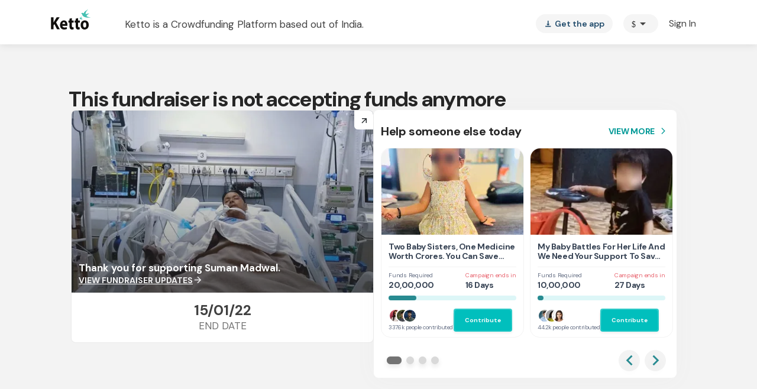

--- FILE ---
content_type: text/javascript
request_url: https://www.ketto.org/new/1958.7f2979727230e4ac.js
body_size: 4032
content:
"use strict";(self.webpackChunkmy_app=self.webpackChunkmy_app||[]).push([[1958],{73306:(y,s,c)=>{c.d(s,{u:()=>R});var r=c(11222),n=c(22560),g=c(72186),u=c(94666),_=c(27898),d=c(57822),f=c(84775),a=c(63664);function m(t,o){if(1&t&&(n.\u0275\u0275elementStart(0,"span"),n.\u0275\u0275text(1," + "),n.\u0275\u0275element(2,"app-currency-icon",8),n.\u0275\u0275text(3),n.\u0275\u0275elementEnd()),2&t){const e=n.\u0275\u0275nextContext(2);n.\u0275\u0275advance(2),n.\u0275\u0275property("currency",null==e.config||null==e.config.order?null:e.config.order.iso_currency),n.\u0275\u0275advance(1),n.\u0275\u0275textInterpolate2("",null==e.config||null==e.config.order?null:e.config.order.tip_amount_local," ",(null==e.config||null==e.config.order?null:e.config.order.pg_tax)>0?"(support fee)":"(tip)","")}}const p=function(t){return{pan_updated:t}};function v(t,o){if(1&t&&(n.\u0275\u0275elementStart(0,"div",11),n.\u0275\u0275element(1,"app-component-loader",12),n.\u0275\u0275elementEnd()),2&t){const e=n.\u0275\u0275nextContext(2);n.\u0275\u0275advance(1),n.\u0275\u0275property("load",!0)("outputs",n.\u0275\u0275pureFunction1(2,p,e.panUpdateToggle))}}const M=function(t){return{"head-note-section-1":t}},P=function(t){return{"justify-content-center":t}};function O(t,o){if(1&t&&(n.\u0275\u0275elementStart(0,"div",2)(1,"div",3),n.\u0275\u0275element(2,"img",4),n.\u0275\u0275elementStart(3,"div",5)(4,"div",6),n.\u0275\u0275text(5,"Contribution Successful"),n.\u0275\u0275elementEnd(),n.\u0275\u0275elementStart(6,"div",7),n.\u0275\u0275text(7),n.\u0275\u0275element(8,"app-currency-icon",8),n.\u0275\u0275text(9),n.\u0275\u0275template(10,m,4,3,"span",9),n.\u0275\u0275elementEnd()()(),n.\u0275\u0275template(11,v,2,4,"div",10),n.\u0275\u0275elementEnd()),2&t){const e=n.\u0275\u0275nextContext();n.\u0275\u0275property("ngClass",n.\u0275\u0275pureFunction1(7,M,!e.pan_updated&&"INR"===(null==e.config||null==e.config.order||null==e.config.order.cart?null:e.config.order.cart.currency)&&(null==e.config||null==e.config.order||null==e.config.order.campaign||null==e.config.order.campaign.beneficiary?null:e.config.order.campaign.beneficiary.tax_benefit)&&(!(null!=e.userData&&null!=e.userData.pan_number&&e.userData.pan_number.info_1)||!(null!=e.userData&&e.userData.address_1)))),n.\u0275\u0275advance(1),n.\u0275\u0275property("ngClass",n.\u0275\u0275pureFunction1(9,P,(null==e.config?null:e.config.v1)&&!e.isMobile)),n.\u0275\u0275advance(6),n.\u0275\u0275textInterpolate1("Thank you ",null==e.config||null==e.config.order||null==e.config.order.donor_first_name?null:e.config.order.donor_first_name.trim()," for contributing "),n.\u0275\u0275advance(1),n.\u0275\u0275property("currency",null==e.config||null==e.config.order?null:e.config.order.iso_currency),n.\u0275\u0275advance(1),n.\u0275\u0275textInterpolate1("",null==e.config||null==e.config.order?null:e.config.order.donated_amount_local," "),n.\u0275\u0275advance(1),n.\u0275\u0275property("ngIf",null==e.config||null==e.config.order?null:e.config.order.tip_amount_local),n.\u0275\u0275advance(1),n.\u0275\u0275property("ngIf",!e.pan_updated&&"INR"===(null==e.config||null==e.config.order||null==e.config.order.cart?null:e.config.order.cart.currency)&&(null==e.config||null==e.config.order||null==e.config.order.campaign||null==e.config.order.campaign.beneficiary?null:e.config.order.campaign.beneficiary.tax_benefit)&&(!(null!=e.userData&&null!=e.userData.pan_number&&e.userData.pan_number.info_1)||!(null!=e.userData&&e.userData.address_1)))}}function b(t,o){if(1&t&&(n.\u0275\u0275elementStart(0,"span"),n.\u0275\u0275text(1," + "),n.\u0275\u0275element(2,"app-currency-icon",8),n.\u0275\u0275text(3),n.\u0275\u0275pipe(4,"inrFormat"),n.\u0275\u0275elementEnd()),2&t){const e=n.\u0275\u0275nextContext(3);n.\u0275\u0275advance(2),n.\u0275\u0275property("currency",null==e.config||null==e.config.order?null:e.config.order.iso_currency),n.\u0275\u0275advance(1),n.\u0275\u0275textInterpolate2("",n.\u0275\u0275pipeBind2(4,3,null==e.config||null==e.config.order?null:e.config.order.tip_amount_local,null==e.config||null==e.config.order?null:e.config.order.iso_currency)," ",(null==e.config||null==e.config.order?null:e.config.order.pg_tax)>0?"Support Fee.":"Tip.","")}}function E(t,o){if(1&t&&(n.\u0275\u0275elementStart(0,"div",7),n.\u0275\u0275text(1,"Keep supporting "),n.\u0275\u0275elementStart(2,"strong"),n.\u0275\u0275text(3),n.\u0275\u0275elementEnd()()),2&t){const e=n.\u0275\u0275nextContext(3);n.\u0275\u0275advance(3),n.\u0275\u0275textInterpolate1("",null==e.config||null==e.config.order||null==e.config.order.campaign||null==e.config.order.campaign.beneficiaryname?null:e.config.order.campaign.beneficiaryname.info_1.trim(),".")}}function S(t,o){if(1&t&&(n.\u0275\u0275elementStart(0,"div",7),n.\u0275\u0275text(1,"Keep supporting "),n.\u0275\u0275elementStart(2,"strong"),n.\u0275\u0275text(3),n.\u0275\u0275elementEnd()()),2&t){const e=n.\u0275\u0275nextContext(3);n.\u0275\u0275advance(3),n.\u0275\u0275textInterpolate1("",null==e.config||null==e.config.order||null==e.config.order.sub_campaign||null==e.config.order.sub_campaign.beneficiaryname?null:e.config.order.sub_campaign.beneficiaryname.info_1.trim(),".")}}function I(t,o){if(1&t&&(n.\u0275\u0275elementStart(0,"div",5)(1,"div",6),n.\u0275\u0275element(2,"app-currency-icon",8),n.\u0275\u0275text(3),n.\u0275\u0275pipe(4,"inrFormat"),n.\u0275\u0275elementEnd(),n.\u0275\u0275elementStart(5,"div",7),n.\u0275\u0275text(6,"Thank you for contributing "),n.\u0275\u0275elementStart(7,"strong"),n.\u0275\u0275element(8,"app-currency-icon",8),n.\u0275\u0275text(9),n.\u0275\u0275pipe(10,"inrFormat"),n.\u0275\u0275template(11,b,5,6,"span",9),n.\u0275\u0275elementEnd()(),n.\u0275\u0275template(12,E,4,1,"div",17),n.\u0275\u0275template(13,S,4,1,"div",17),n.\u0275\u0275elementEnd()),2&t){const e=n.\u0275\u0275nextContext(2);n.\u0275\u0275advance(2),n.\u0275\u0275property("currency",null==e.config||null==e.config.order?null:e.config.order.iso_currency),n.\u0275\u0275advance(1),n.\u0275\u0275textInterpolate1("",n.\u0275\u0275pipeBind2(4,7,null==e.config||null==e.config.order?null:e.config.order.total_amount_charged,null==e.config||null==e.config.order?null:e.config.order.iso_currency)," contributed successfully!"),n.\u0275\u0275advance(5),n.\u0275\u0275property("currency",null==e.config||null==e.config.order?null:e.config.order.iso_currency),n.\u0275\u0275advance(1),n.\u0275\u0275textInterpolate1("",n.\u0275\u0275pipeBind2(10,10,null==e.config||null==e.config.order?null:e.config.order.donated_amount_local,null==e.config||null==e.config.order?null:e.config.order.iso_currency)," "),n.\u0275\u0275advance(2),n.\u0275\u0275property("ngIf",null==e.config||null==e.config.order?null:e.config.order.tip_amount_local),n.\u0275\u0275advance(1),n.\u0275\u0275property("ngIf",!(null!=e.config&&null!=e.config.order&&e.config.order.is_multi_patient_campaign)),n.\u0275\u0275advance(1),n.\u0275\u0275property("ngIf",null==e.config||null==e.config.order?null:e.config.order.is_multi_patient_campaign)}}function T(t,o){if(1&t&&(n.\u0275\u0275elementStart(0,"div")(1,"strong"),n.\u0275\u0275element(2,"app-currency-icon",8),n.\u0275\u0275text(3),n.\u0275\u0275pipe(4,"inrFormat"),n.\u0275\u0275elementEnd()()),2&t){const e=o.$implicit,l=o.index,i=n.\u0275\u0275nextContext(3);n.\u0275\u0275advance(2),n.\u0275\u0275property("currency",null==i.config||null==i.config.order?null:i.config.order.iso_currency),n.\u0275\u0275advance(1),n.\u0275\u0275textInterpolate3("",n.\u0275\u0275pipeBind2(4,4,null==e?null:e.amount,null==i.config||null==i.config.order?null:i.config.order.iso_currency)," to ",(null==e||null==e.campaign||null==e.campaign.beneficiaryname?null:e.campaign.beneficiaryname.info_1.trim())||(null==e||null==e.campaign||null==e.campaign.beneficiary||null==e.campaign.beneficiary.full_name?null:e.campaign.beneficiary.full_name.trim()),"",l===(null==i.config||null==i.config.order||null==i.config.order.bulkdonation?null:i.config.order.bulkdonation.length)-1?".":","," ")}}function D(t,o){if(1&t&&(n.\u0275\u0275elementStart(0,"div",5)(1,"div",6),n.\u0275\u0275element(2,"app-currency-icon",8),n.\u0275\u0275text(3),n.\u0275\u0275pipe(4,"inrFormat"),n.\u0275\u0275elementEnd(),n.\u0275\u0275elementStart(5,"div",7),n.\u0275\u0275text(6,"Thank you for contributing "),n.\u0275\u0275elementStart(7,"strong"),n.\u0275\u0275template(8,T,5,7,"div",18),n.\u0275\u0275elementEnd()(),n.\u0275\u0275elementStart(9,"div",7),n.\u0275\u0275text(10,"Keep supporting them"),n.\u0275\u0275elementEnd()()),2&t){const e=n.\u0275\u0275nextContext(2);n.\u0275\u0275advance(2),n.\u0275\u0275property("currency",null==e.config||null==e.config.order?null:e.config.order.iso_currency),n.\u0275\u0275advance(1),n.\u0275\u0275textInterpolate1("",n.\u0275\u0275pipeBind2(4,3,null==e.config||null==e.config.order?null:e.config.order.total_amount_charged,null==e.config||null==e.config.order?null:e.config.order.iso_currency)," contributed successfully!"),n.\u0275\u0275advance(5),n.\u0275\u0275property("ngForOf",null==e.config||null==e.config.order?null:e.config.order.bulkdonation)}}function w(t,o){if(1&t&&(n.\u0275\u0275elementStart(0,"div",11),n.\u0275\u0275element(1,"app-component-loader",12),n.\u0275\u0275elementEnd()),2&t){const e=n.\u0275\u0275nextContext(2);n.\u0275\u0275advance(1),n.\u0275\u0275property("load",!0)("outputs",n.\u0275\u0275pureFunction1(2,p,e.panUpdateToggle))}}const k=function(t){return{"head-note-section-nudge":t}};function F(t,o){if(1&t&&(n.\u0275\u0275elementStart(0,"div",13)(1,"div",14),n.\u0275\u0275element(2,"img",15),n.\u0275\u0275template(3,I,14,13,"div",16),n.\u0275\u0275template(4,D,11,6,"div",16),n.\u0275\u0275template(5,w,2,4,"div",10),n.\u0275\u0275elementEnd()()),2&t){const e=n.\u0275\u0275nextContext();n.\u0275\u0275property("ngClass",n.\u0275\u0275pureFunction1(4,k,!e.pan_updated&&"INR"===(null==e.config||null==e.config.order||null==e.config.order.cart?null:e.config.order.cart.currency)&&(null==e.config||null==e.config.order||null==e.config.order.campaign||null==e.config.order.campaign.beneficiary?null:e.config.order.campaign.beneficiary.tax_benefit)&&(!(null!=e.userData&&null!=e.userData.pan_number&&e.userData.pan_number.info_1)||!(null!=e.userData&&e.userData.address_1)))),n.\u0275\u0275advance(3),n.\u0275\u0275property("ngIf",!(null!=e.config&&null!=e.config.order&&e.config.order.bulkdonation)),n.\u0275\u0275advance(1),n.\u0275\u0275property("ngIf",null==e.config||null==e.config.order?null:e.config.order.bulkdonation),n.\u0275\u0275advance(1),n.\u0275\u0275property("ngIf",!e.pan_updated&&"INR"===(null==e.config||null==e.config.order||null==e.config.order.cart?null:e.config.order.cart.currency)&&(null==e.config||null==e.config.order||null==e.config.order.campaign||null==e.config.order.campaign.beneficiary?null:e.config.order.campaign.beneficiary.tax_benefit)&&(!(null!=e.userData&&null!=e.userData.pan_number&&e.userData.pan_number.info_1)||!(null!=e.userData&&e.userData.address_1)))}}function B(t,o){if(1&t&&(n.\u0275\u0275elementStart(0,"span"),n.\u0275\u0275text(1),n.\u0275\u0275elementStart(2,"strong"),n.\u0275\u0275element(3,"app-currency-icon",8),n.\u0275\u0275text(4),n.\u0275\u0275pipe(5,"inrFormat"),n.\u0275\u0275elementEnd()()),2&t){const e=n.\u0275\u0275nextContext(2);n.\u0275\u0275advance(1),n.\u0275\u0275textInterpolate1(" and a ",(null==e.config||null==e.config.order?null:e.config.order.pg_tax)>0?"support fee":"tip"," of "),n.\u0275\u0275advance(2),n.\u0275\u0275property("currency",null==e.config||null==e.config.order?null:e.config.order.iso_currency),n.\u0275\u0275advance(1),n.\u0275\u0275textInterpolate(n.\u0275\u0275pipeBind2(5,3,null==e.config||null==e.config.order?null:e.config.order.tip_amount_local,null==e.config||null==e.config.order?null:e.config.order.iso_currency))}}function H(t,o){if(1&t&&(n.\u0275\u0275elementStart(0,"div",13)(1,"div",19)(2,"div",20)(3,"div",6),n.\u0275\u0275text(4,"Contribution Successful!"),n.\u0275\u0275elementEnd(),n.\u0275\u0275elementStart(5,"div",7),n.\u0275\u0275text(6,"We have recieved your generous contribution of "),n.\u0275\u0275elementStart(7,"strong"),n.\u0275\u0275element(8,"app-currency-icon",8),n.\u0275\u0275text(9),n.\u0275\u0275pipe(10,"inrFormat"),n.\u0275\u0275elementEnd(),n.\u0275\u0275template(11,B,6,6,"span",9),n.\u0275\u0275elementEnd()(),n.\u0275\u0275elementStart(12,"div",21)(13,"mat-icon"),n.\u0275\u0275text(14,"check_circle"),n.\u0275\u0275elementEnd()()()()),2&t){const e=n.\u0275\u0275nextContext();n.\u0275\u0275property("ngClass",null==e.config?null:e.config.header_type),n.\u0275\u0275advance(8),n.\u0275\u0275property("currency",null==e.config||null==e.config.order?null:e.config.order.iso_currency),n.\u0275\u0275advance(1),n.\u0275\u0275textInterpolate(n.\u0275\u0275pipeBind2(10,4,null==e.config||null==e.config.order?null:e.config.order.donated_amount_local,null==e.config||null==e.config.order?null:e.config.order.iso_currency)),n.\u0275\u0275advance(2),n.\u0275\u0275property("ngIf",null==e.config||null==e.config.order?null:e.config.order.tip_amount_local)}}function A(t,o){if(1&t&&(n.\u0275\u0275elementStart(0,"div",13)(1,"div",19),n.\u0275\u0275element(2,"img",22),n.\u0275\u0275elementStart(3,"div",21)(4,"div",23),n.\u0275\u0275text(5),n.\u0275\u0275elementEnd(),n.\u0275\u0275elementStart(6,"div",24),n.\u0275\u0275text(7),n.\u0275\u0275elementStart(8,"strong"),n.\u0275\u0275element(9,"app-currency-icon",8),n.\u0275\u0275text(10),n.\u0275\u0275pipe(11,"inrFormat"),n.\u0275\u0275elementEnd(),n.\u0275\u0275text(12," will help us to keep making the world better"),n.\u0275\u0275elementEnd()()()()),2&t){const e=n.\u0275\u0275nextContext();n.\u0275\u0275property("ngClass",null==e.config?null:e.config.header_type),n.\u0275\u0275advance(5),n.\u0275\u0275textInterpolate1("Thank you ",null==e.config||null==e.config.order||null==e.config.order.donor_first_name?null:e.config.order.donor_first_name.trim()," !"),n.\u0275\u0275advance(2),n.\u0275\u0275textInterpolate1("This generous ",(null==e.config||null==e.config.order?null:e.config.order.pg_tax)>0?"support fee":"tip"," of "),n.\u0275\u0275advance(2),n.\u0275\u0275property("currency",null==e.config||null==e.config.order?null:e.config.order.iso_currency),n.\u0275\u0275advance(1),n.\u0275\u0275textInterpolate(n.\u0275\u0275pipeBind2(11,5,null==e.config||null==e.config.order?null:e.config.order.tip_amount_local,null==e.config||null==e.config.order?null:e.config.order.iso_currency))}}function z(t,o){if(1&t&&(n.\u0275\u0275elementStart(0,"div",13)(1,"div",19)(2,"div",25)(3,"div",26),n.\u0275\u0275text(4),n.\u0275\u0275elementEnd(),n.\u0275\u0275element(5,"img",27),n.\u0275\u0275elementEnd(),n.\u0275\u0275elementStart(6,"div",24),n.\u0275\u0275text(7),n.\u0275\u0275elementEnd()()()),2&t){const e=n.\u0275\u0275nextContext();n.\u0275\u0275property("ngClass",null==e.config?null:e.config.header_type),n.\u0275\u0275advance(4),n.\u0275\u0275textInterpolate(null==e.config?null:e.config.userIntials),n.\u0275\u0275advance(3),n.\u0275\u0275textInterpolate1("Hi ",null==e.config||null==e.config.order||null==e.config.order.donor_first_name?null:e.config.order.donor_first_name.trim(),"!")}}let R=(()=>{class t{constructor(e,l){(0,r.Z)(this,"utilService",void 0),(0,r.Z)(this,"vars",void 0),(0,r.Z)(this,"config",void 0),(0,r.Z)(this,"isMobile",void 0),(0,r.Z)(this,"userData",void 0),(0,r.Z)(this,"pan_updated",!1),(0,r.Z)(this,"panUpdateToggle",i=>{this.pan_updated=i}),this.utilService=e,this.vars=l}ngOnInit(){this.isMobile=this.utilService?.isMobile(),this.vars.userData.subscribe(e=>{this.userData=e})}}return(0,r.Z)(t,"\u0275fac",function(e){return new(e||t)(n.\u0275\u0275directiveInject(g.fK),n.\u0275\u0275directiveInject(g.aF))}),(0,r.Z)(t,"\u0275cmp",n.\u0275\u0275defineComponent({type:t,selectors:[["app-thankyou-success-head"]],inputs:{config:"config"},decls:5,vars:5,consts:[["class","head-note-section",3,"ngClass",4,"ngIf"],["class","head-section",3,"ngClass",4,"ngIf"],[1,"head-note-section",3,"ngClass"],[1,"note",3,"ngClass"],["src","/assets/images/success-tick.png","alt","success-tick"],[1,"text"],[1,"heading"],[1,"desc"],[3,"currency"],[4,"ngIf"],["class","tax-benefit-nudge","id","tax-nudge-typ",4,"ngIf"],["id","tax-nudge-typ",1,"tax-benefit-nudge"],["selector","app-tax-benefit-nudge",3,"load","outputs"],[1,"head-section",3,"ngClass"],[1,"note"],["src","/assets/images/success-tick-1.png","alt","success-tick"],["class","text",4,"ngIf"],["class","desc",4,"ngIf"],[4,"ngFor","ngForOf"],[1,"content"],[1,"part-1"],[1,"part-2"],["src","../assets/images/donation-confirmation-img.png","alt",""],[1,"name"],[1,"sub"],[1,"circle"],[1,"title"],["src","../assets/images/heartfilled.png","alt",""]],template:function(e,l){if(1&e&&(n.\u0275\u0275template(0,O,12,11,"div",0),n.\u0275\u0275template(1,F,6,6,"div",1),n.\u0275\u0275template(2,H,15,7,"div",1),n.\u0275\u0275template(3,A,13,8,"div",1),n.\u0275\u0275template(4,z,8,3,"div",1)),2&e){let i,h,x,C;n.\u0275\u0275property("ngIf",!(null!=l.config&&l.config.header_type)),n.\u0275\u0275advance(1),n.\u0275\u0275property("ngIf",null==l.config||null==l.config.header_type||null==(i=l.config.header_type.toString())?null:i.match("v2")),n.\u0275\u0275advance(1),n.\u0275\u0275property("ngIf",null==l.config||null==l.config.header_type||null==(h=l.config.header_type.toString())?null:h.match("v3")),n.\u0275\u0275advance(1),n.\u0275\u0275property("ngIf",null==l.config||null==l.config.header_type||null==(x=l.config.header_type.toString())?null:x.match("v4")),n.\u0275\u0275advance(1),n.\u0275\u0275property("ngIf",null==l.config||null==l.config.header_type||null==(C=l.config.header_type.toString())?null:C.match("v5"))}},dependencies:[u.mk,u.sg,u.O5,_.N,d.Hw,f.s,a.m],styles:['[_ngcontent-%COMP%]:root{--primary-color: #01bfbd;--primary-color-dark: #288B91;--primary-hover-color: #039b9a;--green-color: #039695;--primary-color-rgb: 1, 191, 189;--primary-font-family: "DM Sans", sans-serif;--font-source-sans-pro: "Source Sans Pro", sans-serif;--poppins-font-family: "Poppins", sans-serif;--font-source-serif-pro: "Source Serif 4", sans-serif;--font-dm: "DM Sans", sans-serif;--rboto-font-family: "Roboto", sans-serif;--payment-sip-color: #039695;--payment-sip-color-bg: 3, 150, 149;--primary-color-shadow: rgb(1, 191, 189, .1);--primary-color-shadow-2: rgb(1, 191, 189, .2);--primary-color-shadow-3: rgb(1, 191, 189, .3);--primary-color-shadow-4: rgb(1, 191, 189, .4);--primary-color-shadow-5: rgb(1, 191, 189, .5);--primary-color-shadow-6: rgb(1, 191, 189, .6);--primary-color-shadow-7: rgb(1, 191, 189, .7);--primary-color-shadow-8: rgb(1, 191, 189, .8);--primary-color-shadow-9: rgb(1, 191, 189, .9);--primary-color-dark-rgb: 40, 139, 145;--hf-primary-color: #4628FF;--error-color: #ea4335}body[_ngcontent-%COMP%]{margin:0;padding:0;color:#444}.h-separator[_ngcontent-%COMP%]{border-top:1px solid #CCCCCC;height:1px;margin:10px auto}.v-separator[_ngcontent-%COMP%]{border-left:1px solid #999999;height:100%;margin:auto 25px}.section-title[_ngcontent-%COMP%]{font-weight:700;font-size:20px;line-height:30px;color:#444;text-align:center;margin-bottom:20px}@media only screen and (max-width: 768px){.padding-m-0[_ngcontent-%COMP%]{padding:0}}.icon-fb[_ngcontent-%COMP%]:before{color:#393d74}.icon-facebook[_ngcontent-%COMP%]:before{color:#393d74}.icon-twitter[_ngcontent-%COMP%]:before{color:#2c99d7}.icon-google[_ngcontent-%COMP%]:before{color:#ea4335}.icon-whatsapp[_ngcontent-%COMP%]:before{color:#13cb6a}.icon-linkedin[_ngcontent-%COMP%]:before{color:#0077b5}.icon-thumbsup[_ngcontent-%COMP%]:before{color:#325090}.head-note-section[_ngcontent-%COMP%]{width:100%;height:78px;background:#EBFAFA}.head-note-section[_ngcontent-%COMP%]   .note[_ngcontent-%COMP%]{height:100%;max-width:485px;margin:auto;display:flex;align-items:center;padding:20px}.head-note-section[_ngcontent-%COMP%]   .note[_ngcontent-%COMP%]   img[_ngcontent-%COMP%]{width:40px}.head-note-section[_ngcontent-%COMP%]   .note[_ngcontent-%COMP%]   .text[_ngcontent-%COMP%]{color:#444;margin-left:15px}.head-note-section[_ngcontent-%COMP%]   .note[_ngcontent-%COMP%]   .text[_ngcontent-%COMP%]   .heading[_ngcontent-%COMP%]{font-size:17px;font-weight:700;line-height:20px}.head-note-section[_ngcontent-%COMP%]   .note[_ngcontent-%COMP%]   .text[_ngcontent-%COMP%]   .desc[_ngcontent-%COMP%]{font-size:14px;font-weight:400;line-height:20px}.head-note-section[_ngcontent-%COMP%]   .tax-benefit-nudge[_ngcontent-%COMP%]{background:#EBFAFA;margin:auto;max-width:311px}.head-note-section-nudge[_ngcontent-%COMP%]   .tax-benefit-nudge[_ngcontent-%COMP%]{margin:20px auto auto;max-width:311px}.head-note-section-1[_ngcontent-%COMP%]{height:100%;padding-bottom:24px;display:flex;align-items:flex-start;justify-content:normal;flex-direction:column}@media (max-width: 768px){.head-note-section[_ngcontent-%COMP%]{height:68px}.head-note-section[_ngcontent-%COMP%]   .note[_ngcontent-%COMP%]   img[_ngcontent-%COMP%]{width:32px}.head-note-section[_ngcontent-%COMP%]   .note[_ngcontent-%COMP%]   .text[_ngcontent-%COMP%]   .heading[_ngcontent-%COMP%]{font-size:14px;font-weight:700;line-height:16px}.head-note-section[_ngcontent-%COMP%]   .note[_ngcontent-%COMP%]   .text[_ngcontent-%COMP%]   .desc[_ngcontent-%COMP%]{font-size:12px;font-weight:400;line-height:15px}.head-note-section-1[_ngcontent-%COMP%]{height:100%}}.head-section[_ngcontent-%COMP%]{width:100%;background:#DEF4F4}.head-section[_ngcontent-%COMP%]   .note[_ngcontent-%COMP%]{padding:20px;text-align:center}.head-section[_ngcontent-%COMP%]   .note[_ngcontent-%COMP%]   img[_ngcontent-%COMP%]{width:40px}.head-section[_ngcontent-%COMP%]   .note[_ngcontent-%COMP%]   .text[_ngcontent-%COMP%]   .heading[_ngcontent-%COMP%]{margin:15px auto 12px;color:#039695;font-size:20px;font-weight:700;line-height:16px}.head-section[_ngcontent-%COMP%]   .note[_ngcontent-%COMP%]   .text[_ngcontent-%COMP%]   .desc[_ngcontent-%COMP%]{color:#444;font-size:14px;font-weight:400;line-height:18px}.head-section.v3[_ngcontent-%COMP%]{background:#F9FAFC}.head-section.v3[_ngcontent-%COMP%]   .content[_ngcontent-%COMP%]{margin:auto;padding:30px 0 10px;max-width:475px;display:flex;align-items:normal;justify-content:space-between;flex-direction:row}.head-section.v3[_ngcontent-%COMP%]   .content[_ngcontent-%COMP%]   .part-1[_ngcontent-%COMP%]   .heading[_ngcontent-%COMP%]{font-family:var(--font-source-serif-pro);margin-bottom:5px;color:#394556;font-size:24px;font-weight:500;line-height:120%}.head-section.v3[_ngcontent-%COMP%]   .content[_ngcontent-%COMP%]   .part-1[_ngcontent-%COMP%]   .desc[_ngcontent-%COMP%]{max-width:344px;color:#394556;opacity:.8;font-size:14px;font-weight:400;line-height:160%}.head-section.v3[_ngcontent-%COMP%]   .content[_ngcontent-%COMP%]   .part-2[_ngcontent-%COMP%]   mat-icon[_ngcontent-%COMP%]{font-size:36px;font-weight:400;line-height:normal;color:#64b53a;width:36px;height:36px}.head-section.v4[_ngcontent-%COMP%]{background:#F9EDF3}.head-section.v4[_ngcontent-%COMP%]   .content[_ngcontent-%COMP%]{margin:auto;padding:30px 20px;max-width:475px;display:flex;align-items:center;justify-content:center;flex-direction:row}.head-section.v4[_ngcontent-%COMP%]   .content[_ngcontent-%COMP%]   img[_ngcontent-%COMP%]{height:82px;margin-right:18.5px}.head-section.v4[_ngcontent-%COMP%]   .content[_ngcontent-%COMP%]   .part-2[_ngcontent-%COMP%]{display:flex;align-items:center;justify-content:center;flex-direction:column;text-align:center;color:#444}.head-section.v4[_ngcontent-%COMP%]   .content[_ngcontent-%COMP%]   .part-2[_ngcontent-%COMP%]   .name[_ngcontent-%COMP%]{font-size:18px;font-weight:700;line-height:27px;margin-bottom:14px}.head-section.v4[_ngcontent-%COMP%]   .content[_ngcontent-%COMP%]   .part-2[_ngcontent-%COMP%]   .sub[_ngcontent-%COMP%]{font-size:14px;font-weight:400;line-height:22px}.head-section.v5[_ngcontent-%COMP%]{background:unset;margin-top:38px}.head-section.v5[_ngcontent-%COMP%]   .content[_ngcontent-%COMP%]{display:flex;align-items:center;justify-content:center;flex-direction:column}.head-section.v5[_ngcontent-%COMP%]   .content[_ngcontent-%COMP%]   .circle[_ngcontent-%COMP%]{margin-bottom:15px;position:relative;width:64px;height:64px;border-radius:100px;border:3px solid #CED7EA;display:flex;align-items:center;justify-content:center;flex-direction:row}.head-section.v5[_ngcontent-%COMP%]   .content[_ngcontent-%COMP%]   .circle[_ngcontent-%COMP%]   .title[_ngcontent-%COMP%]{color:#56648c;font-size:18px;font-weight:400;line-height:22px}.head-section.v5[_ngcontent-%COMP%]   .content[_ngcontent-%COMP%]   .circle[_ngcontent-%COMP%]   img[_ngcontent-%COMP%]{position:absolute;bottom:0;right:-8px}.head-section.v5[_ngcontent-%COMP%]   .content[_ngcontent-%COMP%]   .sub[_ngcontent-%COMP%]{font-size:18px;font-weight:700;line-height:27px;color:#444}@media (max-width: 767px){.head-section[_ngcontent-%COMP%]   .note[_ngcontent-%COMP%]   .text[_ngcontent-%COMP%]   .heading[_ngcontent-%COMP%]{font-size:16px;font-weight:700;line-height:16px}.head-section[_ngcontent-%COMP%]   .note[_ngcontent-%COMP%]   .text[_ngcontent-%COMP%]   .desc[_ngcontent-%COMP%]{font-size:12px;font-weight:400;line-height:18px}.head-section.v3[_ngcontent-%COMP%]{padding:0 20px}.head-section.v3[_ngcontent-%COMP%]   .content[_ngcontent-%COMP%]{width:100%}.head-section.v3[_ngcontent-%COMP%]   .content[_ngcontent-%COMP%]   .part-1[_ngcontent-%COMP%]{width:285px}.head-section.v3[_ngcontent-%COMP%]   .content[_ngcontent-%COMP%]   .part-1[_ngcontent-%COMP%]   .heading[_ngcontent-%COMP%]{font-size:20px;font-weight:500;line-height:120%}.head-section.v3[_ngcontent-%COMP%]   .content[_ngcontent-%COMP%]   .part-1[_ngcontent-%COMP%]   .desc[_ngcontent-%COMP%]{font-size:12px;font-weight:400;line-height:160%}.head-section.v4[_ngcontent-%COMP%]   .content[_ngcontent-%COMP%]   .part-2[_ngcontent-%COMP%]   .sub[_ngcontent-%COMP%]{max-width:196px}}']})),t})()},32810:(y,s,c)=>{c.d(s,{r:()=>f});var r=c(11222),n=c(94666),g=c(18898),u=c(57822),_=c(84775),d=c(22560);let f=(()=>{class a{}return(0,r.Z)(a,"\u0275fac",function(p){return new(p||a)}),(0,r.Z)(a,"\u0275mod",d.\u0275\u0275defineNgModule({type:a})),(0,r.Z)(a,"\u0275inj",d.\u0275\u0275defineInjector({imports:[n.ez,g.m,u.Ps,_.s]})),a})()}}]);
//# sourceMappingURL=1958.7f2979727230e4ac.js.map

--- FILE ---
content_type: text/javascript
request_url: https://www.ketto.org/new/9637.85cd7c970c416b01.js
body_size: 13196
content:
"use strict";(self.webpackChunkmy_app=self.webpackChunkmy_app||[]).push([[9637],{44468:(S,P,o)=>{o.d(P,{N:()=>b});var n=o(11222),t=o(94666),_=o(38113),h=o(18898),v=o(59883),g=o(22560);let a=(()=>{class d{}return(0,n.Z)(d,"\u0275fac",function(s){return new(s||d)}),(0,n.Z)(d,"\u0275mod",g.\u0275\u0275defineNgModule({type:d})),(0,n.Z)(d,"\u0275inj",g.\u0275\u0275defineInjector({imports:[t.ez]})),d})();var x=o(84522);let b=(()=>{class d{}return(0,n.Z)(d,"\u0275fac",function(s){return new(s||d)}),(0,n.Z)(d,"\u0275mod",g.\u0275\u0275defineNgModule({type:d})),(0,n.Z)(d,"\u0275inj",g.\u0275\u0275defineInjector({imports:[t.ez,_.n,h.m,v.J,a,x.ot]})),d})()},21174:(S,P,o)=>{o.d(P,{F:()=>b});var n=o(11222),t=o(22560),_=o(72186),h=o(53547),v=o(94666),g=o(57822),a=o(27898);function x(d,M){if(1&d){const s=t.\u0275\u0275getCurrentView();t.\u0275\u0275elementStart(0,"div",1)(1,"div",2)(2,"div",3),t.\u0275\u0275listener("click",function(){t.\u0275\u0275restoreView(s);const I=t.\u0275\u0275nextContext();return t.\u0275\u0275resetView(I.closeDialog())}),t.\u0275\u0275elementStart(3,"mat-icon"),t.\u0275\u0275text(4," close"),t.\u0275\u0275elementEnd()(),t.\u0275\u0275elementStart(5,"div",4),t.\u0275\u0275element(6,"img",5),t.\u0275\u0275elementStart(7,"div",6),t.\u0275\u0275element(8,"app-currency-icon",7),t.\u0275\u0275text(9),t.\u0275\u0275elementEnd()(),t.\u0275\u0275elementStart(10,"div",8),t.\u0275\u0275text(11,"Offer Unlocked!"),t.\u0275\u0275elementEnd(),t.\u0275\u0275elementStart(12,"div",9),t.\u0275\u0275text(13,"Join Monthly Giving and we'll add "),t.\u0275\u0275elementStart(14,"strong"),t.\u0275\u0275element(15,"app-currency-icon",7),t.\u0275\u0275text(16),t.\u0275\u0275elementEnd(),t.\u0275\u0275text(17," to your first monthly contribution!"),t.\u0275\u0275elementEnd(),t.\u0275\u0275element(18,"div",10),t.\u0275\u0275elementStart(19,"div",11)(20,"div",12),t.\u0275\u0275listener("click",function(){t.\u0275\u0275restoreView(s);const I=t.\u0275\u0275nextContext();return t.\u0275\u0275resetView(I.applyCoupon())}),t.\u0275\u0275text(21,"PROCEED"),t.\u0275\u0275elementEnd()()()()}if(2&d){const s=t.\u0275\u0275nextContext();t.\u0275\u0275advance(8),t.\u0275\u0275property("currency",null==s.config?null:s.config.currency),t.\u0275\u0275advance(1),t.\u0275\u0275textInterpolate(null==s.config?null:s.config.offerAmount),t.\u0275\u0275advance(6),t.\u0275\u0275property("currency",null==s.config?null:s.config.currency),t.\u0275\u0275advance(1),t.\u0275\u0275textInterpolate1("",null==s.config?null:s.config.offerAmount," ")}}let b=(()=>{class d{constructor(s,w,I,T,E,U){(0,n.Z)(this,"util",void 0),(0,n.Z)(this,"vars",void 0),(0,n.Z)(this,"events",void 0),(0,n.Z)(this,"apiService",void 0),(0,n.Z)(this,"paymentV2",void 0),(0,n.Z)(this,"actRoute",void 0),(0,n.Z)(this,"config",{offerAmount:100,currency:"INR"}),(0,n.Z)(this,"userData",void 0),(0,n.Z)(this,"couponApplied",!1),(0,n.Z)(this,"showOffer",!0),(0,n.Z)(this,"campaignId",void 0),(0,n.Z)(this,"subs",[]),this.util=s,this.vars=w,this.events=I,this.apiService=T,this.paymentV2=E,this.actRoute=U}ngOnInit(){this.onInItSysEvent(),this.campaignId=this.actRoute.snapshot.queryParams.fmd_id||this.campaignId,typeof document<"u"&&this.vars.showCouponOffer&&document.body.classList.toggle("noscroll",!0),this.subs.push(this.vars.userData.subscribe(s=>{this.userData=s,!this.couponApplied&&"f"===this.actRoute.snapshot.queryParams.st&&this.actRoute.snapshot.queryParams.offer&&this.applyCoupon()})),this.subs.push(this.paymentV2.paymentConfig.subscribe(s=>{this.campaignId=this.util.checkNestedObj(s,"paymentDetails.campaign.id")||this.campaignId,!this.couponApplied&&"f"===this.actRoute.snapshot.queryParams.st&&this.actRoute.snapshot.queryParams.offer&&this.applyCoupon()}))}onInItSysEvent(){this.events.sendSystemEvent({eventName:"sip_offer_popup",page_name:this.vars.pageName}).subscribe(s=>s)}applyCoupon(){!this.campaignId||!this.userData||(typeof document<"u"&&document.body.classList.toggle("noscroll",!1),this.vars.offerActivated.next(this.config.offerAmount),this.util.router.navigate([],{queryParams:{coupon:"sip_"+this.config.offerAmount,offer:this.config.offerAmount,currency:this.config.currency},queryParamsHandling:"merge"}),this.couponApplied=!0,this.apiService.applyCoupon(this.campaignId,{coupon_id:100===this.config.offerAmount?47:24}).subscribe(()=>{}),this.sendEvent(),this.util.scrollIntoViewSmoothlyByClass("offer-scroll"),this.closeDialog())}sendEvent(){this.events.sendSystemEvent({eventName:"sip_offer_clicked",page_name:this.vars.pageName}).subscribe(s=>s)}closeDialog(){typeof document<"u"&&document.body.classList.toggle("noscroll",!1),this.vars.showCouponOffer=!1}ngOnDestroy(){this.subs.forEach(s=>s.unsubscribe())}}return(0,n.Z)(d,"\u0275fac",function(s){return new(s||d)(t.\u0275\u0275directiveInject(_.fK),t.\u0275\u0275directiveInject(_.aF),t.\u0275\u0275directiveInject(_.nC),t.\u0275\u0275directiveInject(_.sM),t.\u0275\u0275directiveInject(_.iY),t.\u0275\u0275directiveInject(h.gz))}),(0,n.Z)(d,"\u0275cmp",t.\u0275\u0275defineComponent({type:d,selectors:[["app-offer-card"]],inputs:{config:"config"},decls:1,vars:1,consts:[["class","offer-wrapper",4,"ngIf"],[1,"offer-wrapper"],[1,"offer-card"],[1,"cross",3,"click"],[1,"offer-logo"],["src","/assets/images/up-side.png","alt","up-side"],[1,"amt-text"],[3,"currency"],[1,"heading"],[1,"desc"],[1,"seperator"],[1,"proceed-div"],[1,"proceed",3,"click"]],template:function(s,w){1&s&&t.\u0275\u0275template(0,x,22,4,"div",0),2&s&&t.\u0275\u0275property("ngIf",null==w.vars?null:w.vars.showCouponOffer)},dependencies:[v.O5,g.Hw,a.N],styles:['[_ngcontent-%COMP%]:root{--primary-color: #01bfbd;--primary-color-dark: #288B91;--primary-hover-color: #039b9a;--green-color: #039695;--primary-color-rgb: 1, 191, 189;--primary-font-family: "DM Sans", sans-serif;--font-source-sans-pro: "Source Sans Pro", sans-serif;--poppins-font-family: "Poppins", sans-serif;--font-source-serif-pro: "Source Serif 4", sans-serif;--font-dm: "DM Sans", sans-serif;--rboto-font-family: "Roboto", sans-serif;--payment-sip-color: #039695;--payment-sip-color-bg: 3, 150, 149;--primary-color-shadow: rgb(1, 191, 189, .1);--primary-color-shadow-2: rgb(1, 191, 189, .2);--primary-color-shadow-3: rgb(1, 191, 189, .3);--primary-color-shadow-4: rgb(1, 191, 189, .4);--primary-color-shadow-5: rgb(1, 191, 189, .5);--primary-color-shadow-6: rgb(1, 191, 189, .6);--primary-color-shadow-7: rgb(1, 191, 189, .7);--primary-color-shadow-8: rgb(1, 191, 189, .8);--primary-color-shadow-9: rgb(1, 191, 189, .9);--primary-color-dark-rgb: 40, 139, 145;--hf-primary-color: #4628FF;--error-color: #ea4335}body[_ngcontent-%COMP%]{margin:0;padding:0;color:#444}.h-separator[_ngcontent-%COMP%]{border-top:1px solid #CCCCCC;height:1px;margin:10px auto}.v-separator[_ngcontent-%COMP%]{border-left:1px solid #999999;height:100%;margin:auto 25px}.section-title[_ngcontent-%COMP%]{font-weight:700;font-size:20px;line-height:30px;color:#444;text-align:center;margin-bottom:20px}@media only screen and (max-width: 768px){.padding-m-0[_ngcontent-%COMP%]{padding:0}}.icon-fb[_ngcontent-%COMP%]:before{color:#393d74}.icon-facebook[_ngcontent-%COMP%]:before{color:#393d74}.icon-twitter[_ngcontent-%COMP%]:before{color:#2c99d7}.icon-google[_ngcontent-%COMP%]:before{color:#ea4335}.icon-whatsapp[_ngcontent-%COMP%]:before{color:#13cb6a}.icon-linkedin[_ngcontent-%COMP%]:before{color:#0077b5}.icon-thumbsup[_ngcontent-%COMP%]:before{color:#325090}.offer-wrapper[_ngcontent-%COMP%]{width:100vw;height:100vh;background:rgba(0,0,0,.75);position:fixed;top:0;left:0;z-index:1001}.offer-wrapper[_ngcontent-%COMP%]   .offer-card[_ngcontent-%COMP%]{width:285px;min-height:362px;margin:auto;background:#ffffff;position:fixed;top:70px;left:calc(50% - 142.5px);border-radius:5px;box-shadow:0 6px 40px #0000001a;z-index:1001}.offer-wrapper[_ngcontent-%COMP%]   .offer-card[_ngcontent-%COMP%]   .cross[_ngcontent-%COMP%]{position:absolute;right:16px;top:16px;padding:5px;cursor:pointer;background-color:#0000000d;border-radius:50%;display:flex;justify-content:center;align-items:center}.offer-wrapper[_ngcontent-%COMP%]   .offer-card[_ngcontent-%COMP%]   .offer-logo[_ngcontent-%COMP%]{width:96px;height:96px;background-image:url(/assets/images/offer-star.png);background-repeat:no-repeat;background-size:100% 100%;margin:34px auto 14px;text-align:center;color:#fff}.offer-wrapper[_ngcontent-%COMP%]   .offer-card[_ngcontent-%COMP%]   .offer-logo[_ngcontent-%COMP%]   img[_ngcontent-%COMP%]{width:22px;margin-top:15px}.offer-wrapper[_ngcontent-%COMP%]   .offer-card[_ngcontent-%COMP%]   .offer-logo[_ngcontent-%COMP%]   .amt-text[_ngcontent-%COMP%]{font-size:24px;font-weight:700;line-height:24px}.offer-wrapper[_ngcontent-%COMP%]   .offer-card[_ngcontent-%COMP%]   .heading[_ngcontent-%COMP%]{font-size:20px;font-weight:700;line-height:100%;color:#444;text-align:center}.offer-wrapper[_ngcontent-%COMP%]   .offer-card[_ngcontent-%COMP%]   .desc[_ngcontent-%COMP%]{width:187px;margin:20px auto 36px;color:#999;font-size:15px;font-weight:400;line-height:24px;text-align:center}.offer-wrapper[_ngcontent-%COMP%]   .offer-card[_ngcontent-%COMP%]   .desc[_ngcontent-%COMP%]   strong[_ngcontent-%COMP%]{color:#444;font-size:20px}.offer-wrapper[_ngcontent-%COMP%]   .offer-card[_ngcontent-%COMP%]   .proceed-div[_ngcontent-%COMP%]{font-size:14px;font-weight:700;line-height:14px;color:#12abe6;text-align:right;margin:28px 36px}.offer-wrapper[_ngcontent-%COMP%]   .offer-card[_ngcontent-%COMP%]   .proceed-div[_ngcontent-%COMP%]   .proceed[_ngcontent-%COMP%]{width:60px;cursor:pointer;margin-left:calc(100% - 60px)}.offer-wrapper[_ngcontent-%COMP%]   .offer-card[_ngcontent-%COMP%]   .seperator[_ngcontent-%COMP%]{width:236px;height:1.2px;background:#F5F5F5;margin:10px auto}.offer-wrapper[_ngcontent-%COMP%]   .offer-card[_ngcontent-%COMP%]:after{content:"";position:absolute;left:0;bottom:54px;width:0;height:0;border-left:8px solid rgba(0,0,0,.76);border-top:17px solid transparent;border-bottom:17px solid transparent}.offer-wrapper[_ngcontent-%COMP%]   .offer-card[_ngcontent-%COMP%]:before{content:"";position:absolute;right:0;bottom:54px;width:0;height:0;border-left:8px solid rgba(0,0,0,.76);border-top:17px solid transparent;border-bottom:17px solid transparent;transform:rotate(180deg)}']})),d})()},1338:(S,P,o)=>{o.d(P,{Q:()=>g});var n=o(11222),t=o(94666),_=o(18898),h=o(57822),v=o(22560);let g=(()=>{class a{}return(0,n.Z)(a,"\u0275fac",function(b){return new(b||a)}),(0,n.Z)(a,"\u0275mod",v.\u0275\u0275defineNgModule({type:a})),(0,n.Z)(a,"\u0275inj",v.\u0275\u0275defineInjector({imports:[t.ez,h.Ps,_.m]})),a})()},28532:(S,P,o)=>{o.d(P,{K:()=>v});var n=o(11222),t=o(94666),_=o(18898),h=o(22560);let v=(()=>{class g{}return(0,n.Z)(g,"\u0275fac",function(x){return new(x||g)}),(0,n.Z)(g,"\u0275mod",h.\u0275\u0275defineNgModule({type:g})),(0,n.Z)(g,"\u0275inj",h.\u0275\u0275defineInjector({imports:[t.ez,_.m]})),g})()},30652:(S,P,o)=>{o.d(P,{S:()=>b});var n=o(11222),t=o(94666),_=o(31484),h=o(84522),v=o(56257),g=o(58773),a=o(18898),x=o(22560);let b=(()=>{class d{}return(0,n.Z)(d,"\u0275fac",function(s){return new(s||d)}),(0,n.Z)(d,"\u0275mod",x.\u0275\u0275defineNgModule({type:d})),(0,n.Z)(d,"\u0275inj",x.\u0275\u0275defineInjector({imports:[t.ez,g.F,h.ot,_.Is,v.Yn,a.m]})),d})()},49339:(S,P,o)=>{o.d(P,{D:()=>ct});var n=o(11222),t=o(22560);const _={urgent:{label:"Need Urgent Attention!",color:"#d37171",icon:"icon-emergency",reaction:"icon-support",filled:"icon-supportfilled"},great:{label:"I've got great news!",color:"#ffbc00",icon:"icon-thumbsup",reaction:"icon-heart",filled:"icon-heartfilled"},quick:{label:"Here's a quick update",color:"#576da8",icon:"icon-instant",reaction:"icon-thumbsup",filled:"icon-thumbsupfilled"},sad:{label:"I'm sad to inform you...",color:"#a2724f",icon:"icon-sad",reaction:"icon-sad",filled:"icon-sadfilled"},success:{label:"YOU made it happen!",color:"#0fd3cd",icon:"icon-balloons",reaction:"icon-claps",filled:"icon-clapsfilled"}};var h=o(72186),v=o(53547),g=o(94666),a=o(84522),x=o(57822),b=o(56257),d=o(21944),M=o(85973),s=o(20805),w=o(67956),I=o(14391),T=o(56841);let E=(()=>{class i{constructor(){(0,n.Z)(this,"campaign_url",void 0),(0,n.Z)(this,"updatesSummary",void 0),(0,n.Z)(this,"basicInfo",{}),(0,n.Z)(this,"isFundraiserEnded",void 0),(0,n.Z)(this,"utm_params",void 0),(0,n.Z)(this,"sharedCounts",void 0)}ngOnInit(){}}return(0,n.Z)(i,"\u0275fac",function(e){return new(e||i)}),(0,n.Z)(i,"\u0275cmp",t.\u0275\u0275defineComponent({type:i,selectors:[["app-updates-social-share"]],decls:11,vars:2,consts:[[1,"share-box"],[1,"title"],[1,"subtitle"],[1,"d-flex","box-wr","justify-content-center"],[1,"d-flex","align-content-center"],[1,"fb-share-component"],[1,"fb-share-component",3,"label"],[1,"whatsapp-share-component"],[3,"label"]],template:function(e,r){1&e&&(t.\u0275\u0275elementStart(0,"div",0)(1,"div",1),t.\u0275\u0275text(2,"SHARE, SHOW THAT YOU CARE"),t.\u0275\u0275elementEnd(),t.\u0275\u0275elementStart(3,"div",2),t.\u0275\u0275text(4,"Every share can potentially get 4x more contributions"),t.\u0275\u0275elementEnd(),t.\u0275\u0275elementStart(5,"div",3)(6,"div",4)(7,"div",5),t.\u0275\u0275element(8,"app-fb-share",6),t.\u0275\u0275elementEnd(),t.\u0275\u0275elementStart(9,"div",7),t.\u0275\u0275element(10,"app-whatsapp-share",8),t.\u0275\u0275elementEnd()()()()),2&e&&(t.\u0275\u0275advance(8),t.\u0275\u0275property("label","Share"),t.\u0275\u0275advance(2),t.\u0275\u0275property("label","Share"))},dependencies:[d.a,s.J],styles:[".share-box[_ngcontent-%COMP%]{background:#f5f5f5;text-align:center;border:1px solid #EEEEEE;border-radius:8px}.share-box[_ngcontent-%COMP%]   .title[_ngcontent-%COMP%]{font-size:20px;line-height:30px;font-weight:700;color:#039695}.share-box[_ngcontent-%COMP%]   .subtitle[_ngcontent-%COMP%]{font-size:14px;line-height:20px}.share-box[_ngcontent-%COMP%]   .fb-share-component[_ngcontent-%COMP%]{margin-right:5px}.share-box[_ngcontent-%COMP%]   .box-wr[_ngcontent-%COMP%]{margin-top:20px}@media (min-width: 767px){.share-box[_ngcontent-%COMP%]{padding:30px}}@media (max-width: 768px){.share-box[_ngcontent-%COMP%]{padding:20px}}"]})),i})();var U=o(52675),R=o(44269),F=o(21174),B=o(43458),L=o(70567);let m=(()=>{class i{transform(e,r,p){if(e&&typeof document<"u"){if(r){const l=document.createElement("div");return l.innerHTML=e||"",l.textContent.replace(/\s\s+/g," ").substr(0,p||500).concat("...")}return e}}}return(0,n.Z)(i,"\u0275fac",function(e){return new(e||i)}),(0,n.Z)(i,"\u0275pipe",t.\u0275\u0275definePipe({name:"textEllipsis",type:i,pure:!0})),i})();const O=["updateContainer"],C=["captchaRef"],c=["loginPopupTemp"];function D(i,u){if(1&i){const e=t.\u0275\u0275getCurrentView();t.\u0275\u0275elementStart(0,"div",8)(1,"div",9),t.\u0275\u0275text(2),t.\u0275\u0275pipe(3,"async"),t.\u0275\u0275pipe(4,"translatePipe"),t.\u0275\u0275elementStart(5,"span",10),t.\u0275\u0275text(6),t.\u0275\u0275elementEnd(),t.\u0275\u0275text(7),t.\u0275\u0275pipe(8,"async"),t.\u0275\u0275pipe(9,"translatePipe"),t.\u0275\u0275elementEnd(),t.\u0275\u0275elementStart(10,"button",11),t.\u0275\u0275listener("click",function(p){t.\u0275\u0275restoreView(e);const l=t.\u0275\u0275nextContext();return t.\u0275\u0275resetView(l.askUpdateClickListner(p.target))}),t.\u0275\u0275elementStart(11,"app-ask-update",12),t.\u0275\u0275listener("isAskedForUpdate",function(p){t.\u0275\u0275restoreView(e);const l=t.\u0275\u0275nextContext();return t.\u0275\u0275resetView(l.getIsAskedForUpdate(p))})("isNotDonated",function(p){t.\u0275\u0275restoreView(e);const l=t.\u0275\u0275nextContext();return t.\u0275\u0275resetView(l.getIsNotDonated(p))}),t.\u0275\u0275elementEnd()()()}if(2&i){const e=t.\u0275\u0275nextContext();t.\u0275\u0275advance(2),t.\u0275\u0275textInterpolate1(" ",t.\u0275\u0275pipeBind1(3,4,t.\u0275\u0275pipeBind1(4,6,"Stories.updates.feelFreeUpdate1"))," "),t.\u0275\u0275advance(4),t.\u0275\u0275textInterpolate(null==e.fundraiser||null==e.fundraiser.campaigner?null:e.fundraiser.campaigner.full_name),t.\u0275\u0275advance(1),t.\u0275\u0275textInterpolate1(" ",t.\u0275\u0275pipeBind1(8,8,t.\u0275\u0275pipeBind1(9,10,"Stories.updates.feelFreeUpdate2"))," "),t.\u0275\u0275advance(4),t.\u0275\u0275property("isDonated",e.isDonated)}}function A(i,u){1&i&&(t.\u0275\u0275elementStart(0,"div",9),t.\u0275\u0275text(1,"Only Contributors can ask for Update"),t.\u0275\u0275elementEnd())}function V(i,u){if(1&i&&t.\u0275\u0275element(0,"app-donate-now",15),2&i){const e=t.\u0275\u0275nextContext(2);t.\u0275\u0275property("fundraiser",e.fundraiser)("position",13)}}function f(i,u){if(1&i&&(t.\u0275\u0275elementStart(0,"div",8),t.\u0275\u0275template(1,A,2,0,"div",13),t.\u0275\u0275template(2,V,1,2,"app-donate-now",14),t.\u0275\u0275elementEnd()),2&i){const e=t.\u0275\u0275nextContext();t.\u0275\u0275advance(1),t.\u0275\u0275property("ngIf",e.isNotDonated),t.\u0275\u0275advance(1),t.\u0275\u0275property("ngIf",!e.isFundraiserEnded&&"stories"!==e.campaign)}}function k(i,u){1&i&&(t.\u0275\u0275elementStart(0,"div",16),t.\u0275\u0275text(1,"Your request for an update has been sent to the campaigner successfully!"),t.\u0275\u0275elementEnd())}function Z(i,u){1&i&&(t.\u0275\u0275elementStart(0,"div",43),t.\u0275\u0275text(1),t.\u0275\u0275pipe(2,"async"),t.\u0275\u0275pipe(3,"translatePipe"),t.\u0275\u0275elementEnd()),2&i&&(t.\u0275\u0275advance(1),t.\u0275\u0275textInterpolate(t.\u0275\u0275pipeBind1(2,1,t.\u0275\u0275pipeBind1(3,3,"Stories.updates.latestUpdate"))))}function K(i,u){1&i&&(t.\u0275\u0275elementStart(0,"div",44),t.\u0275\u0275text(1),t.\u0275\u0275pipe(2,"async"),t.\u0275\u0275pipe(3,"translatePipe"),t.\u0275\u0275elementEnd()),2&i&&(t.\u0275\u0275advance(1),t.\u0275\u0275textInterpolate(t.\u0275\u0275pipeBind1(2,1,t.\u0275\u0275pipeBind1(3,3,"Stories.updates.latestUpdate"))))}function W(i,u){if(1&i&&(t.\u0275\u0275elementStart(0,"span",45),t.\u0275\u0275text(1),t.\u0275\u0275pipe(2,"dayjs"),t.\u0275\u0275elementEnd()),2&i){const e=t.\u0275\u0275nextContext().$implicit;t.\u0275\u0275advance(1),t.\u0275\u0275textInterpolate(t.\u0275\u0275pipeBind2(2,1,null==e?null:e.creation_time,"to"))}}function Q(i,u){1&i&&(t.\u0275\u0275elementStart(0,"div",46),t.\u0275\u0275text(1,"\xa0"),t.\u0275\u0275elementEnd())}function H(i,u){if(1&i){const e=t.\u0275\u0275getCurrentView();t.\u0275\u0275elementStart(0,"div",47)(1,"button",48),t.\u0275\u0275listener("click",function(){t.\u0275\u0275restoreView(e);const p=t.\u0275\u0275nextContext(2);return t.\u0275\u0275resetView(p.readMoreClicked())}),t.\u0275\u0275text(2,"Read More"),t.\u0275\u0275elementEnd()()}}function $(i,u){if(1&i&&t.\u0275\u0275element(0,"app-whatsapp-share",53),2&i){const e=t.\u0275\u0275nextContext(3);t.\u0275\u0275property("label",null==e.updates||null==e.updates.data||null==e.updates.data.whatsapp?null:e.updates.data.whatsapp.label)("count",null==e.updates||null==e.updates.data||null==e.updates.data.whatsapp?null:e.updates.data.whatsapp.count)("customTag",e.customTag)("basicInfo",e.basicInfo)("fundraiser",e.fundraiser)("isFundraiserEnded",e.isFundraiserEnded)}}function Y(i,u){if(1&i&&(t.\u0275\u0275elementStart(0,"div",49)(1,"div",50),t.\u0275\u0275text(2),t.\u0275\u0275pipe(3,"async"),t.\u0275\u0275pipe(4,"translatePipe"),t.\u0275\u0275elementEnd(),t.\u0275\u0275element(5,"app-fb-share",51),t.\u0275\u0275template(6,$,1,6,"app-whatsapp-share",52),t.\u0275\u0275elementEnd()),2&i){const e=t.\u0275\u0275nextContext(2);t.\u0275\u0275advance(2),t.\u0275\u0275textInterpolate(t.\u0275\u0275pipeBind1(3,7,t.\u0275\u0275pipeBind1(4,9,"Stories.updates.fbShare"))),t.\u0275\u0275advance(3),t.\u0275\u0275property("label","Share")("campaign_url",null==e.updates||null==e.updates.data||null==e.updates.data.facebook?null:e.updates.data.facebook.campaign_url)("utm_params",null==e.updates||null==e.updates.data||null==e.updates.data.facebook?null:e.updates.data.facebook.utm_params)("fundraiser",e.fundraiser)("position",4),t.\u0275\u0275advance(1),t.\u0275\u0275property("ngIf","updatesPage"==e.pageName)}}function J(i,u){1&i&&t.\u0275\u0275element(0,"app-updates-social-share")}const N=function(i){return{"-webkit-text-fill-color":i}};function G(i,u){if(1&i){const e=t.\u0275\u0275getCurrentView();t.\u0275\u0275elementStart(0,"div",54),t.\u0275\u0275element(1,"mat-icon",55),t.\u0275\u0275text(2,"\xa0"),t.\u0275\u0275elementStart(3,"span",56),t.\u0275\u0275listener("click",function(){t.\u0275\u0275restoreView(e);const p=t.\u0275\u0275nextContext().$implicit,l=t.\u0275\u0275nextContext();return t.\u0275\u0275resetView(l.commentCountClick(p))}),t.\u0275\u0275text(4),t.\u0275\u0275elementEnd(),t.\u0275\u0275elementStart(5,"div",57),t.\u0275\u0275text(6,"|"),t.\u0275\u0275elementEnd(),t.\u0275\u0275elementStart(7,"div",58)(8,"button",59),t.\u0275\u0275listener("click",function(){t.\u0275\u0275restoreView(e);const p=t.\u0275\u0275nextContext().$implicit,l=t.\u0275\u0275nextContext();return t.\u0275\u0275resetView(l.reactOnUpdate(p))}),t.\u0275\u0275element(9,"mat-icon",60),t.\u0275\u0275elementEnd(),t.\u0275\u0275elementStart(10,"span"),t.\u0275\u0275text(11),t.\u0275\u0275elementEnd()()()}if(2&i){const e=t.\u0275\u0275nextContext().$implicit,r=t.\u0275\u0275nextContext();t.\u0275\u0275advance(4),t.\u0275\u0275textInterpolate2("",r.getCommentLength(null==e?null:e.comments)," ",r.getCommentLength(null==e?null:e.comments)>1?"Comments":"Comment",""),t.\u0275\u0275advance(5),t.\u0275\u0275property("ngClass",r.getUpdateTypeReaction(null==e?null:e.update_type,null==e||null==e.user_liked?null:e.user_liked.status))("ngStyle",t.\u0275\u0275pureFunction1(5,N,r.getColor(e.update_type))),t.\u0275\u0275advance(2),t.\u0275\u0275textInterpolate1("\xa0",null==e||null==e.likes_count?null:e.likes_count.count,"")}}function X(i,u){if(1&i){const e=t.\u0275\u0275getCurrentView();t.\u0275\u0275elementStart(0,"app-comment-card",61),t.\u0275\u0275listener("commentPosted",function(p){t.\u0275\u0275restoreView(e);const l=t.\u0275\u0275nextContext(2);return t.\u0275\u0275resetView(l.isCommentPosted(p))})("isCommentVisible",function(p){t.\u0275\u0275restoreView(e);const l=t.\u0275\u0275nextContext(2);return t.\u0275\u0275resetView(l.isCommentVisible(p))})("updateReact",function(){t.\u0275\u0275restoreView(e);const p=t.\u0275\u0275nextContext().$implicit,l=t.\u0275\u0275nextContext();return t.\u0275\u0275resetView(l.reactOnUpdate(p))}),t.\u0275\u0275elementEnd()}if(2&i){const e=t.\u0275\u0275nextContext().$implicit,r=t.\u0275\u0275nextContext();t.\u0275\u0275property("comments",null==e?null:e.comments)("update",e)("reactionType",r.getUpdateTypeReaction(null==e?null:e.update_type,null==e||null==e.user_liked?null:e.user_liked.status))("updateTypeColor",r.getColor(e.update_type))("header",!1)("count",null==e||null==e.likes_count?null:e.likes_count.count)("pageName",r.pageName)("campaignId",r.campaignId)("updateId",e.id)("postCommentLabel",null==e||null==e.comments?null:e.comments.placeholder)("showCommentList",null==e?null:e.showCommentList)}}function q(i,u){1&i&&t.\u0275\u0275element(0,"div",62)}const tt=function(i){return{color:i}},et=function(i){return{"background-color":i}};function nt(i,u){if(1&i&&(t.\u0275\u0275elementStart(0,"div",17,18),t.\u0275\u0275template(2,Z,4,5,"div",19),t.\u0275\u0275elementStart(3,"div",20),t.\u0275\u0275template(4,K,4,5,"div",21),t.\u0275\u0275elementStart(5,"div",22)(6,"div",23),t.\u0275\u0275element(7,"mat-icon",24),t.\u0275\u0275elementStart(8,"div",25),t.\u0275\u0275text(9),t.\u0275\u0275elementEnd()(),t.\u0275\u0275elementStart(10,"div",26),t.\u0275\u0275text(11),t.\u0275\u0275elementEnd()(),t.\u0275\u0275elementStart(12,"div",27),t.\u0275\u0275text(13),t.\u0275\u0275elementEnd(),t.\u0275\u0275elementStart(14,"div",28),t.\u0275\u0275element(15,"app-avatar",29),t.\u0275\u0275elementStart(16,"div",30)(17,"span",31),t.\u0275\u0275text(18),t.\u0275\u0275elementEnd(),t.\u0275\u0275template(19,W,3,4,"span",32),t.\u0275\u0275elementEnd()(),t.\u0275\u0275element(20,"div",33),t.\u0275\u0275elementStart(21,"div",34),t.\u0275\u0275element(22,"app-inner-templater",35),t.\u0275\u0275pipe(23,"textEllipsis"),t.\u0275\u0275template(24,Q,2,0,"div",36),t.\u0275\u0275template(25,H,3,0,"div",37),t.\u0275\u0275elementEnd(),t.\u0275\u0275template(26,Y,7,11,"div",38),t.\u0275\u0275template(27,J,1,0,"app-updates-social-share",39),t.\u0275\u0275template(28,G,12,7,"div",40),t.\u0275\u0275elementEnd(),t.\u0275\u0275template(29,X,1,11,"app-comment-card",41),t.\u0275\u0275template(30,q,1,0,"div",42),t.\u0275\u0275elementEnd()),2&i){const e=u.$implicit,r=u.index,p=t.\u0275\u0275nextContext();t.\u0275\u0275advance(2),t.\u0275\u0275property("ngIf",(null==e?null:e.id)==p.latestUpdate&&"updatesPage"===p.pageName),t.\u0275\u0275advance(2),t.\u0275\u0275property("ngIf",0==r),t.\u0275\u0275advance(3),t.\u0275\u0275property("ngStyle",t.\u0275\u0275pureFunction1(28,N,p.getColor(e.update_type)))("ngClass",p.getUpdateTypeIcon(e.update_type)),t.\u0275\u0275advance(1),t.\u0275\u0275property("ngStyle",t.\u0275\u0275pureFunction1(30,tt,p.getColor(e.update_type))),t.\u0275\u0275advance(1),t.\u0275\u0275textInterpolate(p.getUpdateTypeLabel(e.update_type)),t.\u0275\u0275advance(1),t.\u0275\u0275property("ngStyle",t.\u0275\u0275pureFunction1(32,et,p.getColor(e.update_type))),t.\u0275\u0275advance(1),t.\u0275\u0275textInterpolate1("#",(null==p.updates?null:p.updates.total)-(null==p.updates?null:p.updates.from)+1-r,""),t.\u0275\u0275advance(2),t.\u0275\u0275textInterpolate(p.setTitleCase(e.update_title)),t.\u0275\u0275advance(2),t.\u0275\u0275property("size","40px")("name",null==e||null==e.owner?null:e.owner.full_name)("image",null==e||null==e.owner||null==e.owner.avtar?null:e.owner.avtar.cdn_path),t.\u0275\u0275advance(3),t.\u0275\u0275textInterpolate(null==e||null==e.owner?null:e.owner.full_name),t.\u0275\u0275advance(1),t.\u0275\u0275property("ngIf",null==e?null:e.creation_time),t.\u0275\u0275advance(2),t.\u0275\u0275property("ngClass",p.showMoreBtn?"colapsed-update":"opened-update"),t.\u0275\u0275advance(1),t.\u0275\u0275property("innerHtml",t.\u0275\u0275pipeBind3(23,24,e.update_text,p.showMoreBtn,p.isMobile?200:500),t.\u0275\u0275sanitizeHtml)("count",r),t.\u0275\u0275advance(2),t.\u0275\u0275property("ngIf",p.showMoreBtn),t.\u0275\u0275advance(1),t.\u0275\u0275property("ngIf",p.showMoreBtn),t.\u0275\u0275advance(1),t.\u0275\u0275property("ngIf",!p.updateOnly&&p.variablesService.social&&!p.showSocialShare),t.\u0275\u0275advance(1),t.\u0275\u0275property("ngIf",p.showSocialShare),t.\u0275\u0275advance(1),t.\u0275\u0275property("ngIf",(p.variablesService.social||p.userdata)&&p.likes),t.\u0275\u0275advance(1),t.\u0275\u0275property("ngIf",!p.updateOnly&&p.showComments),t.\u0275\u0275advance(1),t.\u0275\u0275property("ngIf","campaing"==p.pageName&&r+1<p.updates.data.length)}}const ot=function(){return{offerAmount:100,currency:"INR"}};function at(i,u){1&i&&t.\u0275\u0275element(0,"app-offer-card",63),2&i&&t.\u0275\u0275property("config",t.\u0275\u0275pureFunction0(1,ot))}function it(i,u){if(1&i){const e=t.\u0275\u0275getCurrentView();t.\u0275\u0275elementStart(0,"div",64),t.\u0275\u0275element(1,"div",65),t.\u0275\u0275elementStart(2,"div",66),t.\u0275\u0275listener("click",function(){t.\u0275\u0275restoreView(e);const p=t.\u0275\u0275nextContext();return t.\u0275\u0275resetView(p.loadUpdate())}),t.\u0275\u0275text(3," Read Previous Updates "),t.\u0275\u0275elementStart(4,"mat-icon",67),t.\u0275\u0275text(5,"arrow_downward"),t.\u0275\u0275elementEnd()()()}}const rt=function(i,u,e){return{origin:"uip",currency:i,update_id:u,userdata:e}},pt=function(i){return{config:i}};function st(i,u){if(1&i){const e=t.\u0275\u0275getCurrentView();t.\u0275\u0275elementStart(0,"div",68),t.\u0275\u0275listener("inViewportAction",function(p){t.\u0275\u0275restoreView(e);const l=t.\u0275\u0275nextContext();return t.\u0275\u0275resetView(l.sipPitchVisible(p))}),t.\u0275\u0275element(1,"app-module-loader",69),t.\u0275\u0275elementEnd()}if(2&i){const e=t.\u0275\u0275nextContext();t.\u0275\u0275advance(1),t.\u0275\u0275property("load",e.currency&&(null==e.config?null:e.config.sipPitch))("inputs",t.\u0275\u0275pureFunction1(6,pt,t.\u0275\u0275pureFunction3(2,rt,e.currency,null==e.actRoute||null==e.actRoute.snapshot||null==e.actRoute.snapshot.queryParams?null:e.actRoute.snapshot.queryParams.update_id,e.userdata)))}}function dt(i,u){1&i&&t.\u0275\u0275element(0,"app-module-loader",70),2&i&&t.\u0275\u0275property("load",!0)}let ct=(()=>{class i{constructor(e,r,p,l,y,z,j){(0,n.Z)(this,"fundraiserService",void 0),(0,n.Z)(this,"variablesService",void 0),(0,n.Z)(this,"utilService",void 0),(0,n.Z)(this,"signupService",void 0),(0,n.Z)(this,"actRoute",void 0),(0,n.Z)(this,"vwo",void 0),(0,n.Z)(this,"eventsService",void 0),(0,n.Z)(this,"config",void 0),(0,n.Z)(this,"fundraiser",void 0),(0,n.Z)(this,"basicInfo",void 0),(0,n.Z)(this,"isFundraiserEnded",void 0),(0,n.Z)(this,"updates",void 0),(0,n.Z)(this,"updateCounts",void 0),(0,n.Z)(this,"latestUpdate",void 0),(0,n.Z)(this,"viewMore",void 0),(0,n.Z)(this,"pageName",void 0),(0,n.Z)(this,"updateReact",void 0),(0,n.Z)(this,"sharedCounts",void 0),(0,n.Z)(this,"isDonated",void 0),(0,n.Z)(this,"customTag",void 0),(0,n.Z)(this,"updateOnly",void 0),(0,n.Z)(this,"param",void 0),(0,n.Z)(this,"showImpactCard",void 0),(0,n.Z)(this,"showComments",!0),(0,n.Z)(this,"currency",void 0),(0,n.Z)(this,"showMoreBtn",void 0),(0,n.Z)(this,"showCommentList",!1),(0,n.Z)(this,"showSocialShare",void 0),(0,n.Z)(this,"likes",!0),(0,n.Z)(this,"viewMoreUpdates",new t.EventEmitter),(0,n.Z)(this,"commentPosted",new t.EventEmitter),(0,n.Z)(this,"CommentVisible",new t.EventEmitter),(0,n.Z)(this,"monthlyCardVisible",new t.EventEmitter),(0,n.Z)(this,"updateContainer",void 0),(0,n.Z)(this,"captchaRef",void 0),(0,n.Z)(this,"isLoggedIn",void 0),(0,n.Z)(this,"fbShares",void 0),(0,n.Z)(this,"page",2),(0,n.Z)(this,"comments",void 0),(0,n.Z)(this,"campaignId",void 0),(0,n.Z)(this,"updateType",_),(0,n.Z)(this,"userdata",void 0),(0,n.Z)(this,"isAskedForUpdate",void 0),(0,n.Z)(this,"isNotDonated",void 0),(0,n.Z)(this,"campaign",void 0),(0,n.Z)(this,"isMobile",void 0),(0,n.Z)(this,"userdataSubs",void 0),(0,n.Z)(this,"isLoggedInSubs",void 0),(0,n.Z)(this,"showOffer",!1),(0,n.Z)(this,"loginPopupTemp",void 0),this.fundraiserService=e,this.variablesService=r,this.utilService=p,this.signupService=l,this.actRoute=y,this.vwo=z,this.eventsService=j}ngOnInit(){this.isMobile=this.utilService.isMobile(),this.campaign=this.variablesService.campaignType,"updatesPage"!==this.pageName&&this.fundraiser?this.campaignId=this.fundraiser.id:"updatesPage"===this.pageName&&this.updates.data.length&&(this.campaignId=this.updates.data[0].entity_id),this.isLoggedInSubs=this.utilService.isLoggedIn$.subscribe(e=>this.isLoggedIn=e),this.userdataSubs=this.variablesService.userData.subscribe(e=>this.userdata=e)}openFacebookLogin(){this.signupService.openSignUp(this.loginPopupTemp,"otp",()=>{})}ngOnChanges(e){e.updateReact&&!0!==e.updateReact.firstChange&&e.updateReact.currentValue!==e.updateReact.previousValue&&this.reactOnUpdate(this.updates.data[0])}getColor(e){return e?this.updateType[e].color:this.updateType.quick.color}getUpdateTypeLabel(e){return e?this.updateType[e].label:this.updateType.quick.label}getUpdateTypeIcon(e){return e?this.updateType[e].icon:this.updateType.quick.icon}getUpdateTypeReaction(e,r){return r?e?this.updateType[e].filled:this.updateType.quick.filled:e?this.updateType[e].reaction:this.updateType.quick.reaction}reactOnUpdate(e){this.isLoggedIn?this.fundraiserService.postUpdateLikes(e.entity_id,e.id,{status:1===e.user_liked.status?0:1}).subscribe(p=>{e.likes_count?0===e.user_liked.status?(e.likes_count.count++,e.user_liked.status=1):(e.likes_count.count--,e.user_liked.status=0):(e.likes_count={count:1},e.user_liked.status=1)}):this.openFacebookLogin()}setTitleCase(e){return e.charAt(0).toUpperCase()+e.substr(1)}getIsAskedForUpdate(e){this.isAskedForUpdate=e}getIsNotDonated(e){this.isNotDonated=e}askUpdateClickListner(e){e.children[0]&&e.children[0].children[0].children[0].click()}loadUpdate(){this.pageName.match("updatesPage|story")?this.viewMoreUpdates.emit(!0):this.updateCounts>2&&this.getFundraiserUpdates(this.fundraiser.custom_tag,2)}getCommentLength(e){return e&&(e?.total||e.length)?e?.total||e.length:0}isCommentPosted(e){this.commentPosted.emit(!0)}isCommentVisible(e){this.CommentVisible.emit(e)}getFundraiserUpdates(e,r){this.fundraiserService.getFundraiserUpdates(e,`?with=owner.avtar;comments&limit=${r}&page=${this.page}&orderBy=creation_time&sortedBy=desc`).subscribe(l=>{this.page++;for(let y=0;y<l.data.data.length;y++)l.data.data[y].owner&&(l.data.data[y].owner.creation_time=l.data.data[y].creation_time),l.data.data[y].user_liked||(l.data.data[y].user_liked={status:0}),this.fundraiserService.getFundraiserUpdates(e,`/${l.data.data[y].id}/comments?limit=5`).subscribe(j=>{l.data.data[y].comments=j.data,l.data.data[y].comments.placeholder="Write something to cheer "+this.fundraiser.campaigner.fname}),l.data.data[y].comments.placeholder="Write something to cheer "+this.fundraiser.campaigner.fname,this.updates.data.push(l.data.data[y]),this.updates.next_page_url=l.data.next_page_url})}commentCountClick(e){this.showComments=!0,this.showCommentList||this.updateShowCommentList(e)}updateShowCommentList(e){this.updates.data=this.updates.data.map(r=>(r.id===e.id&&(r.showCommentList=!0),r))}sipPitchVisible(e){this.monthlyCardVisible.next(e),!this.showOffer&&e.visible&&this.userdata&&!this.userdata?.listsubscriptions?.medical&&"INR"===this.currency&&!this.actRoute.snapshot.queryParams.offer&&(this.showOffer=!0)}readMoreClicked(){this.showMoreBtn=!1,this.eventsService.sendSystemEvent({eventName:"update_page_read_more",info_3:this.variablesService.campaignType,page_name:this.variablesService.pageName}).subscribe(e=>e)}ngOnDestroy(){this.userdataSubs&&this.userdataSubs.unsubscribe(),this.isLoggedInSubs&&this.isLoggedInSubs.unsubscribe()}}return(0,n.Z)(i,"\u0275fac",function(e){return new(e||i)(t.\u0275\u0275directiveInject(h.Rq),t.\u0275\u0275directiveInject(h.aF),t.\u0275\u0275directiveInject(h.fK),t.\u0275\u0275directiveInject(h.Or),t.\u0275\u0275directiveInject(v.gz),t.\u0275\u0275directiveInject(h.QC),t.\u0275\u0275directiveInject(h.nC))}),(0,n.Z)(i,"\u0275cmp",t.\u0275\u0275defineComponent({type:i,selectors:[["app-update"]],viewQuery:function(e,r){if(1&e&&(t.\u0275\u0275viewQuery(O,5),t.\u0275\u0275viewQuery(C,5),t.\u0275\u0275viewQuery(c,5)),2&e){let p;t.\u0275\u0275queryRefresh(p=t.\u0275\u0275loadQuery())&&(r.updateContainer=p.first),t.\u0275\u0275queryRefresh(p=t.\u0275\u0275loadQuery())&&(r.captchaRef=p.first),t.\u0275\u0275queryRefresh(p=t.\u0275\u0275loadQuery())&&(r.loginPopupTemp=p.first)}},inputs:{config:"config",fundraiser:"fundraiser",basicInfo:"basicInfo",isFundraiserEnded:"isFundraiserEnded",updates:"updates",updateCounts:"updateCounts",latestUpdate:"latestUpdate",viewMore:"viewMore",pageName:"pageName",updateReact:"updateReact",sharedCounts:"sharedCounts",isDonated:"isDonated",customTag:"customTag",updateOnly:"updateOnly",param:["urlParams","param"],showImpactCard:"showImpactCard",showComments:"showComments",currency:"currency",showMoreBtn:"showMoreBtn",showCommentList:"showCommentList",showSocialShare:"showSocialShare",likes:"likes"},outputs:{viewMoreUpdates:"viewMoreUpdates",commentPosted:"commentPosted",CommentVisible:"CommentVisible",monthlyCardVisible:"monthlyCardVisible"},features:[t.\u0275\u0275NgOnChangesFeature],decls:10,vars:7,consts:[[1,"update-container"],["class","update-ask",4,"ngIf"],["class","update-asked",4,"ngIf"],["class","individual-updates",4,"ngFor","ngForOf"],[3,"config",4,"ngIf"],["class","read-more-updates",4,"ngIf"],["inViewport","","id","donation-form","class","sip-dark-card offer-scroll",3,"inViewportAction",4,"ngIf"],["loginPopupTemp",""],[1,"update-ask"],[1,"update-ask-txt"],[1,"update-c-name"],["type","button","mat-raised-button","",1,"upadte-ask-btn",3,"click"],[3,"isDonated","isAskedForUpdate","isNotDonated"],["class","update-ask-txt",4,"ngIf"],["class","update-donate","label","Contribute Now",3,"fundraiser","position",4,"ngIf"],["label","Contribute Now",1,"update-donate",3,"fundraiser","position"],[1,"update-asked"],[1,"individual-updates"],["updateContainer",""],["class","heading-update-page",4,"ngIf"],[1,"update-post"],["class","update-heading",4,"ngIf"],[1,"update-type-container"],[1,"update-type"],[1,"update-icon",3,"ngStyle","ngClass"],[1,"update-type-label",3,"ngStyle"],[1,"update-number",3,"ngStyle"],[1,"update-title"],[1,"donor-container"],[3,"size","name","image"],[1,"name-n-time"],[1,"name-label"],["class","post-date-time",4,"ngIf"],[1,"update-vr-line"],[3,"ngClass"],[1,"update-content",3,"innerHtml","count"],["class","empty-shadow",4,"ngIf"],["class","read-more",4,"ngIf"],["class","update-fb",4,"ngIf"],[4,"ngIf"],["class","update-fb-stats",4,"ngIf"],["class","update-comment","origin","update",3,"comments","update","reactionType","updateTypeColor","header","count","pageName","campaignId","updateId","postCommentLabel","showCommentList","commentPosted","isCommentVisible","updateReact",4,"ngIf"],["class","divider",4,"ngIf"],[1,"heading-update-page"],[1,"update-heading"],[1,"post-date-time"],[1,"empty-shadow"],[1,"read-more"],["mat-button","",3,"click"],[1,"update-fb"],[1,"update-fb-text"],[1,"facebook-share-component",3,"label","campaign_url","utm_params","fundraiser","position"],["class","whatsapp-share-component",3,"label","count","customTag","basicInfo","fundraiser","isFundraiserEnded",4,"ngIf"],[1,"whatsapp-share-component",3,"label","count","customTag","basicInfo","fundraiser","isFundraiserEnded"],[1,"update-fb-stats"],[1,"icon-linecomment","up-fb-icon","align-icon"],[1,"comments",3,"click"],[1,"update-hr-line"],[1,"fb-reactions"],["type","button","mat-icon-button","",3,"click"],[1,"up-fb-icon",3,"ngClass","ngStyle"],["origin","update",1,"update-comment",3,"comments","update","reactionType","updateTypeColor","header","count","pageName","campaignId","updateId","postCommentLabel","showCommentList","commentPosted","isCommentVisible","updateReact"],[1,"divider"],[3,"config"],[1,"read-more-updates"],[1,"seperator"],[1,"read-more-text",3,"click"],[1,"arrow-icon"],["inViewport","","id","donation-form",1,"sip-dark-card","offer-scroll",3,"inViewportAction"],["moduleId","sip-pitch-card-v4","selector","app-sip-pitch-card-v4",3,"load","inputs"],["moduleId","login-popup","selector","app-login-popup",3,"load"]],template:function(e,r){1&e&&(t.\u0275\u0275elementStart(0,"div",0),t.\u0275\u0275template(1,D,12,12,"div",1),t.\u0275\u0275template(2,f,3,2,"div",1),t.\u0275\u0275template(3,k,2,0,"div",2),t.\u0275\u0275template(4,nt,31,34,"div",3),t.\u0275\u0275template(5,at,1,2,"app-offer-card",4),t.\u0275\u0275template(6,it,6,0,"div",5),t.\u0275\u0275template(7,st,2,8,"div",6),t.\u0275\u0275elementEnd(),t.\u0275\u0275template(8,dt,1,1,"ng-template",null,7,t.\u0275\u0275templateRefExtractor)),2&e&&(t.\u0275\u0275advance(1),t.\u0275\u0275property("ngIf",!r.isAskedForUpdate&&!r.isNotDonated&&!r.updateOnly),t.\u0275\u0275advance(1),t.\u0275\u0275property("ngIf",!r.isAskedForUpdate&&r.isNotDonated),t.\u0275\u0275advance(1),t.\u0275\u0275property("ngIf",r.isAskedForUpdate),t.\u0275\u0275advance(1),t.\u0275\u0275property("ngForOf",null==r.updates?null:r.updates.data),t.\u0275\u0275advance(1),t.\u0275\u0275property("ngIf",r.showOffer&&r.userdata&&!(null!=r.userdata&&null!=r.userdata.listsubscriptions&&r.userdata.listsubscriptions.medical)&&"INR"===r.currency&&!(null!=r.actRoute&&null!=r.actRoute.snapshot&&null!=r.actRoute.snapshot.queryParams&&r.actRoute.snapshot.queryParams.offer)),t.\u0275\u0275advance(1),t.\u0275\u0275property("ngIf",r.viewMore&&r.updates.next_page_url),t.\u0275\u0275advance(1),t.\u0275\u0275property("ngIf",r.currency&&(null==r.config?null:r.config.sipPitch)))},dependencies:[g.mk,g.sg,g.O5,g.PC,a.lW,x.Hw,b.wt,d.a,M.o,s.J,w.F,I.F,T.f,E,U.I,R.A,F.F,g.Ov,B.a,L.D,m],styles:['[_ngcontent-%COMP%]:root{--primary-color: #01bfbd;--primary-color-dark: #288B91;--primary-hover-color: #039b9a;--green-color: #039695;--primary-color-rgb: 1, 191, 189;--primary-font-family: "DM Sans", sans-serif;--font-source-sans-pro: "Source Sans Pro", sans-serif;--poppins-font-family: "Poppins", sans-serif;--font-source-serif-pro: "Source Serif 4", sans-serif;--font-dm: "DM Sans", sans-serif;--rboto-font-family: "Roboto", sans-serif;--payment-sip-color: #039695;--payment-sip-color-bg: 3, 150, 149;--primary-color-shadow: rgb(1, 191, 189, .1);--primary-color-shadow-2: rgb(1, 191, 189, .2);--primary-color-shadow-3: rgb(1, 191, 189, .3);--primary-color-shadow-4: rgb(1, 191, 189, .4);--primary-color-shadow-5: rgb(1, 191, 189, .5);--primary-color-shadow-6: rgb(1, 191, 189, .6);--primary-color-shadow-7: rgb(1, 191, 189, .7);--primary-color-shadow-8: rgb(1, 191, 189, .8);--primary-color-shadow-9: rgb(1, 191, 189, .9);--primary-color-dark-rgb: 40, 139, 145;--hf-primary-color: #4628FF;--error-color: #ea4335}body[_ngcontent-%COMP%]{margin:0;padding:0;color:#444}.h-separator[_ngcontent-%COMP%]{border-top:1px solid #CCCCCC;height:1px;margin:10px auto}.v-separator[_ngcontent-%COMP%]{border-left:1px solid #999999;height:100%;margin:auto 25px}.section-title[_ngcontent-%COMP%]{font-weight:700;font-size:20px;line-height:30px;color:#444;text-align:center;margin-bottom:20px}@media only screen and (max-width: 768px){.padding-m-0[_ngcontent-%COMP%]{padding:0}}.icon-fb[_ngcontent-%COMP%]:before{color:#393d74}.icon-facebook[_ngcontent-%COMP%]:before{color:#393d74}.icon-twitter[_ngcontent-%COMP%]:before{color:#2c99d7}.icon-google[_ngcontent-%COMP%]:before{color:#ea4335}.icon-whatsapp[_ngcontent-%COMP%]:before{color:#13cb6a}.icon-linkedin[_ngcontent-%COMP%]:before{color:#0077b5}.icon-thumbsup[_ngcontent-%COMP%]:before{color:#325090}.update-container[_ngcontent-%COMP%]   .update-asked[_ngcontent-%COMP%]{display:flex;align-items:center;justify-content:center;flex-direction:column;background-color:#f1fccb;border-color:#f1fccb;padding:20px 32px;margin-top:10px;border-radius:6px}.update-container[_ngcontent-%COMP%]   .update-ask[_ngcontent-%COMP%]{display:flex;align-items:center;justify-content:center;flex-direction:row;background-color:#f5f5f5;padding:30px 32px;margin-top:20px;border-radius:6px}.update-container[_ngcontent-%COMP%]   .update-ask[_ngcontent-%COMP%]   .update-ask-txt[_ngcontent-%COMP%]{font-size:17px;color:#444;padding-right:15px}.update-container[_ngcontent-%COMP%]   .update-ask[_ngcontent-%COMP%]   .update-ask-txt[_ngcontent-%COMP%]   .update-c-name[_ngcontent-%COMP%]{font-weight:700}.update-container[_ngcontent-%COMP%]   .update-ask[_ngcontent-%COMP%]   .update-donate[_ngcontent-%COMP%]{width:100%}.update-container[_ngcontent-%COMP%]   .update-ask[_ngcontent-%COMP%]   .upadte-ask-btn[_ngcontent-%COMP%]{min-width:207px;height:50px;border-radius:6px;box-shadow:0 2px 10px #0000001a;background-color:#fff;font-size:16px;font-weight:600;line-height:normal;color:var(--primary-color)}.update-container[_ngcontent-%COMP%]   .update-ask[_ngcontent-%COMP%]   .upadte-ask-btn[_ngcontent-%COMP%]:hover{background:#f8f7f7}.update-container[_ngcontent-%COMP%]   .individual-updates[_ngcontent-%COMP%]{border-radius:8px;background-color:#fff}.update-container[_ngcontent-%COMP%]   .individual-updates[_ngcontent-%COMP%]   .divider[_ngcontent-%COMP%]{border-bottom:30px solid rgba(0,0,0,.03);margin:5px -38px}.update-container[_ngcontent-%COMP%]   .heading-update-page[_ngcontent-%COMP%]{text-align:center;font-size:26px;font-weight:700;line-height:normal;color:#000;padding-top:20px;padding-bottom:20px}.update-container[_ngcontent-%COMP%]   .update-post[_ngcontent-%COMP%]{padding:10px 20px;margin:10px 0;position:relative}.update-container[_ngcontent-%COMP%]   .update-post[_ngcontent-%COMP%]   .update-heading[_ngcontent-%COMP%]{text-align:center;font-size:26px;font-weight:600;color:#444;margin-bottom:10px}.update-container[_ngcontent-%COMP%]   .update-post[_ngcontent-%COMP%]   .update-type-container[_ngcontent-%COMP%]   .update-type[_ngcontent-%COMP%]{display:flex;align-items:center;justify-content:normal;flex-direction:row}.update-container[_ngcontent-%COMP%]   .update-post[_ngcontent-%COMP%]   .update-type-container[_ngcontent-%COMP%]   .update-type[_ngcontent-%COMP%]   .update-icon[_ngcontent-%COMP%]{-webkit-text-fill-color:#576eaa}.update-container[_ngcontent-%COMP%]   .update-post[_ngcontent-%COMP%]   .update-type-container[_ngcontent-%COMP%]   .update-type[_ngcontent-%COMP%]   .update-type-label[_ngcontent-%COMP%]{margin-left:10px;color:#576eaa;font-size:17px;font-weight:700;line-height:27px}.update-container[_ngcontent-%COMP%]   .update-post[_ngcontent-%COMP%]   .update-type-container[_ngcontent-%COMP%]   .update-type[_ngcontent-%COMP%]   .update-type-date[_ngcontent-%COMP%]{font-size:14px;color:#444}.update-container[_ngcontent-%COMP%]   .update-post[_ngcontent-%COMP%]   .update-type-container[_ngcontent-%COMP%]   .update-number[_ngcontent-%COMP%]{height:42px;width:42px;background-color:#576eaa;color:#fff;display:flex;align-items:center;justify-content:center;flex-direction:row;position:absolute;inset:0 0 auto auto;z-index:10;font-size:14px;font-weight:700;line-height:20px;border-top-right-radius:8px}.update-container[_ngcontent-%COMP%]   .update-post[_ngcontent-%COMP%]   .update-title[_ngcontent-%COMP%]{font-size:20px;font-weight:700;line-height:30px;color:#444;margin:20px auto 10px}.update-container[_ngcontent-%COMP%]   .update-post[_ngcontent-%COMP%]   .donor-container[_ngcontent-%COMP%]{display:flex;align-items:center;justify-content:normal;flex-direction:row}.update-container[_ngcontent-%COMP%]   .update-post[_ngcontent-%COMP%]   .donor-container[_ngcontent-%COMP%]   .name-n-time[_ngcontent-%COMP%]{margin-left:10px;display:flex;align-items:unset;justify-content:unset;flex-direction:column}.update-container[_ngcontent-%COMP%]   .update-post[_ngcontent-%COMP%]   .donor-container[_ngcontent-%COMP%]   .name-n-time[_ngcontent-%COMP%]   .name-label[_ngcontent-%COMP%]{font-size:14px;font-weight:400;line-height:20px}.update-container[_ngcontent-%COMP%]   .update-post[_ngcontent-%COMP%]   .donor-container[_ngcontent-%COMP%]   .name-n-time[_ngcontent-%COMP%]   .post-date-time[_ngcontent-%COMP%]{color:#999;font-size:12px;font-weight:400;line-height:15px}.update-container[_ngcontent-%COMP%]   .update-post[_ngcontent-%COMP%]   .update-vr-line[_ngcontent-%COMP%]{border-top:1px solid #EEEEEE;margin:15px 0}.update-container[_ngcontent-%COMP%]   .update-post[_ngcontent-%COMP%]   .update-content[_ngcontent-%COMP%]{font-size:17px;font-weight:400;line-height:1.59;letter-spacing:.4px;padding-top:20px;color:#444;overflow:hidden}.update-container[_ngcontent-%COMP%]   .update-post[_ngcontent-%COMP%]   .update-content[_ngcontent-%COMP%]     img{max-width:100%!important}.update-container[_ngcontent-%COMP%]   .update-post[_ngcontent-%COMP%]   .update-content[_ngcontent-%COMP%]     img{max-width:100%}.update-container[_ngcontent-%COMP%]   .update-post[_ngcontent-%COMP%]   .update-fb[_ngcontent-%COMP%]{border-radius:5px;background-color:#dfe6f3;padding:0 24px;height:114px}.update-container[_ngcontent-%COMP%]   .update-post[_ngcontent-%COMP%]   .update-fb[_ngcontent-%COMP%]   .update-fb-text[_ngcontent-%COMP%]{padding:20px 6px;font-size:17px;color:#444;text-align:center;margin-right:15px}.update-container[_ngcontent-%COMP%]   .update-post[_ngcontent-%COMP%]   .update-fb[_ngcontent-%COMP%]   .whatsapp-share-component[_ngcontent-%COMP%]{display:none}.update-container[_ngcontent-%COMP%]   .update-post[_ngcontent-%COMP%]   .update-fb[_ngcontent-%COMP%]     .icon-fb:before{color:#fff}.update-container[_ngcontent-%COMP%]   .update-post[_ngcontent-%COMP%]   .update-fb-stats[_ngcontent-%COMP%]{display:flex;align-items:center;justify-content:normal;flex-direction:row;color:#325090;margin:20px 5px}.update-container[_ngcontent-%COMP%]   .update-post[_ngcontent-%COMP%]   .update-fb-stats[_ngcontent-%COMP%]   .comments[_ngcontent-%COMP%]{cursor:pointer}.update-container[_ngcontent-%COMP%]   .update-post[_ngcontent-%COMP%]   .update-fb-stats[_ngcontent-%COMP%]   .fb-reactions[_ngcontent-%COMP%]{display:flex;align-items:center;justify-content:normal;flex-direction:row}.update-container[_ngcontent-%COMP%]   .update-post[_ngcontent-%COMP%]   .update-fb-stats[_ngcontent-%COMP%]   .fb-reactions[_ngcontent-%COMP%]   button[_ngcontent-%COMP%]{height:35px;width:35px}.update-container[_ngcontent-%COMP%]   .update-post[_ngcontent-%COMP%]   .update-fb-stats[_ngcontent-%COMP%]   .fb-reactions[_ngcontent-%COMP%]   button[_ngcontent-%COMP%]     .mat-button-wrapper{display:flex;align-items:unset;justify-content:center;flex-direction:row}.update-container[_ngcontent-%COMP%]   .update-post[_ngcontent-%COMP%]   .update-fb-stats[_ngcontent-%COMP%]   .fb-reactions[_ngcontent-%COMP%]   .up-fb-icon[_ngcontent-%COMP%]:focus{outline:none}.update-container[_ngcontent-%COMP%]   .update-post[_ngcontent-%COMP%]   .update-fb-stats[_ngcontent-%COMP%]   .fb-reactions[_ngcontent-%COMP%]   .mat-icon-button[_ngcontent-%COMP%]:focus{outline:none}.update-container[_ngcontent-%COMP%]   .update-post[_ngcontent-%COMP%]   .update-fb-stats[_ngcontent-%COMP%]   .up-fb-icon[_ngcontent-%COMP%]{font-size:20px;font-weight:inherit;line-height:normal}.update-container[_ngcontent-%COMP%]   .update-post[_ngcontent-%COMP%]   .update-fb-stats[_ngcontent-%COMP%]   .align-icon[_ngcontent-%COMP%]{display:flex;align-items:center;justify-content:normal;flex-direction:row}.update-container[_ngcontent-%COMP%]   .update-post[_ngcontent-%COMP%]   .update-fb-stats[_ngcontent-%COMP%]   .update-hr-line[_ngcontent-%COMP%]{border:none;margin:2px 10px;color:#ddd}.update-container[_ngcontent-%COMP%]   .update-post[_ngcontent-%COMP%]     app-donor .donor-img-container{height:36px!important;width:36px!important}.update-container[_ngcontent-%COMP%]   .update-post[_ngcontent-%COMP%]   .colapsed-update[_ngcontent-%COMP%]{max-height:300px;overflow:hidden;position:relative}.update-container[_ngcontent-%COMP%]   .update-post[_ngcontent-%COMP%]   .colapsed-update[_ngcontent-%COMP%]   .empty-shadow[_ngcontent-%COMP%]{position:absolute;height:1px;bottom:80px;left:0;width:100%;margin:0;padding:100px 0 20px;background-image:linear-gradient(to top,white,transparent)}.update-container[_ngcontent-%COMP%]   .update-post[_ngcontent-%COMP%]   .colapsed-update[_ngcontent-%COMP%]   .read-more[_ngcontent-%COMP%]{text-align:center;padding:15px 0 20px}.update-container[_ngcontent-%COMP%]   .update-post[_ngcontent-%COMP%]   .colapsed-update[_ngcontent-%COMP%]   .read-more[_ngcontent-%COMP%]   button[_ngcontent-%COMP%]{font-size:16px;font-weight:700;line-height:22px;color:#01bfbd;background:#ffffff;border:1px solid #01BFBD;box-sizing:border-box;border-radius:8px;padding:14px 20px;width:130px}.update-container[_ngcontent-%COMP%]   .show-more-btn-contianer[_ngcontent-%COMP%]   button[_ngcontent-%COMP%]{padding:0;text-decoration:underline;font-size:14px;font-weight:700;line-height:20px}.update-container[_ngcontent-%COMP%]   .read-more-text[_ngcontent-%COMP%]{display:flex;align-items:center;justify-content:center;flex-direction:row;font-size:14px;font-weight:700;line-height:20px;color:var(--primary-color);margin:20px auto 30px;cursor:pointer}@media only screen and (max-width: 767px){.update-container[_ngcontent-%COMP%]   .read-more-text[_ngcontent-%COMP%]{margin:20px auto}}.update-container[_ngcontent-%COMP%]   .monthly-card[_ngcontent-%COMP%]{margin:64px auto 28px}.update-container[_ngcontent-%COMP%]   .monthly-card[_ngcontent-%COMP%]     app-sip-card-assured .sip-card-assured{background:#EBF8F7;border:3px solid #ABE3E3}.update-container[_ngcontent-%COMP%]   .monthly-card[_ngcontent-%COMP%]     app-sip-card-assured .sip-card-assured .card-content .pre-title{font-size:16px;font-weight:400;line-height:27px}.update-container[_ngcontent-%COMP%]   .monthly-card[_ngcontent-%COMP%]     app-sip-card-assured .sip-card-assured .card-content .title{font-size:28px;font-weight:700;line-height:38px}.update-container[_ngcontent-%COMP%]   .monthly-card[_ngcontent-%COMP%]     app-sip-card-assured .payment-button button{font-size:16px;font-weight:700;line-height:150%}@media only screen and (max-width: 767px){.update-container[_ngcontent-%COMP%]   .monthly-card[_ngcontent-%COMP%]     app-sip-card-assured .sip-card-assured .card-content .pre-title{font-size:12px;font-weight:400;line-height:18px;max-width:130px}.update-container[_ngcontent-%COMP%]   .monthly-card[_ngcontent-%COMP%]     app-sip-card-assured .sip-card-assured .card-content .title{font-size:22px;font-weight:700;line-height:28px;margin-top:5px}.update-container[_ngcontent-%COMP%]   .monthly-card[_ngcontent-%COMP%]     app-sip-card-assured .payment-button button{font-size:16px;font-weight:700;line-height:150%}}@media only screen and (max-width: 767px){.update-container[_ngcontent-%COMP%]   .monthly-card[_ngcontent-%COMP%]{width:100%;margin:48px auto 20px}}.update-container[_ngcontent-%COMP%]   .seperator[_ngcontent-%COMP%]{width:320px;margin:30px auto auto;height:1px;background:#CCCCCC}.update-container[_ngcontent-%COMP%]   .download-app-section[_ngcontent-%COMP%]{margin-bottom:13px}.update-container[_ngcontent-%COMP%]   .talk-to-us[_ngcontent-%COMP%]{max-width:730px;margin:20px 0 37px}@media only screen and (min-width: 768px){.update-fb[_ngcontent-%COMP%]{display:flex;align-items:center}.update-fb[_ngcontent-%COMP%]   .update-fb-text[_ngcontent-%COMP%]{text-align:start}.update-ask[_ngcontent-%COMP%]{flex-direction:row}.update-ask[_ngcontent-%COMP%]   .update-ask-txt[_ngcontent-%COMP%]{width:100%}  .individual-updates .cm-list-comment{padding-left:85px!important}  .updatePage app-comment-banner .cm-post{line-height:76px!important}  .updatePage .sf-container{box-shadow:none!important}.monthly-card[_ngcontent-%COMP%]{margin-bottom:10px}.sip-dark-card[_ngcontent-%COMP%]{margin-bottom:30px}}@media only screen and (max-width: 767px){  app-comment-card app-fr-card .mat-card{box-shadow:0 2px 6px #0003!important}.update-container[_ngcontent-%COMP%]{margin-top:10px}.update-container[_ngcontent-%COMP%]   .heading-update-page[_ngcontent-%COMP%]{font-size:18px;padding-bottom:0;margin-bottom:0}.update-container[_ngcontent-%COMP%]   .individual-updates[_ngcontent-%COMP%]{background-color:#fff;box-shadow:0 1px 6px #0003;margin:10px 2px}.update-container[_ngcontent-%COMP%]   .update-post[_ngcontent-%COMP%]   .update-content[_ngcontent-%COMP%]{padding-top:0}.update-container[_ngcontent-%COMP%]   .update-post[_ngcontent-%COMP%]   .update-type-label[_ngcontent-%COMP%]{font-size:17px;font-weight:700;line-height:27px}.update-container[_ngcontent-%COMP%]   .update-post[_ngcontent-%COMP%]   .update-fb[_ngcontent-%COMP%]{background-color:#f5f5f5}.update-container[_ngcontent-%COMP%]   .update-post[_ngcontent-%COMP%]   .update-fb[_ngcontent-%COMP%]   .update-fb-text[_ngcontent-%COMP%]{font-size:14px;padding-top:5px}.update-container[_ngcontent-%COMP%]   .update-post[_ngcontent-%COMP%]   .update-fb[_ngcontent-%COMP%]     app-fb-share .fb-btn{width:100%}.update-container[_ngcontent-%COMP%]     app-comment-card app-fr-card .mat-card{padding-left:10px;padding-right:10px;box-shadow:none!important}.update-container[_ngcontent-%COMP%]   .update-ask[_ngcontent-%COMP%]{flex-direction:column}.update-container[_ngcontent-%COMP%]   .update-ask[_ngcontent-%COMP%]   .update-ask-txt[_ngcontent-%COMP%]{padding-bottom:20px;text-align:center}.update-container[_ngcontent-%COMP%]   .talk-to-us[_ngcontent-%COMP%]{width:100%;margin:10px auto}.update-fb[_ngcontent-%COMP%]{height:auto!important;padding:15px 24px!important}.sip-dark-card[_ngcontent-%COMP%]{margin:40px -10px 0}}']})),i})()},89637:(S,P,o)=>{o.r(P),o.d(P,{UpdateModule:()=>V});var n=o(11222),t=o(44468),_=o(94666),h=o(2508),v=o(18898),g=o(46371),a=o(95013),x=o(27180),b=o(63453),d=o(77407),M=o(49339),s=o(66063),w=o(50218),I=o(46832),T=o(83451),E=o(22560);let U=(()=>{class f{}return(0,n.Z)(f,"\u0275fac",function(Z){return new(Z||f)}),(0,n.Z)(f,"\u0275mod",E.\u0275\u0275defineNgModule({type:f})),(0,n.Z)(f,"\u0275inj",E.\u0275\u0275defineInjector({imports:[_.ez,x.E,d.x]})),f})();var R=o(1520),F=o(82197),B=o(1338),L=o(30652),m=o(28532),O=o(42375);let C=(()=>{class f{}return(0,n.Z)(f,"\u0275fac",function(Z){return new(Z||f)}),(0,n.Z)(f,"\u0275mod",E.\u0275\u0275defineNgModule({type:f})),(0,n.Z)(f,"\u0275inj",E.\u0275\u0275defineInjector({imports:[_.ez,L.S,m.K,v.m,O.g]})),f})();var c=o(84522),D=o(57822),A=o(50569);let V=(()=>{class f{getComponent(){return M.D}}return(0,n.Z)(f,"\u0275fac",function(Z){return new(Z||f)}),(0,n.Z)(f,"\u0275mod",E.\u0275\u0275defineNgModule({type:f,bootstrap:[M.D]})),(0,n.Z)(f,"\u0275inj",E.\u0275\u0275defineInjector({imports:[_.ez,h.UX,c.ot,D.Ps,v.m,a.g,x.E,g.CommentCardModule,d.x,b.g,s.f,w.r,I.CaptchaInputModule,T.v,t.N,U,R.c,F.F,B.Q,C,A.ThankyouPageTipComponent]})),f})()},50569:(S,P,o)=>{o.r(P),o.d(P,{ThankyouPageTipComponent:()=>L});var n=o(11222),t=o(94666),_=o(18898),h=o(32810),v=o(41125),g=o(5500),a=o(22560),x=o(72186),b=o(53547),d=o(20677),M=o(73306),s=o(39373);function w(m,O){if(1&m&&a.\u0275\u0275element(0,"app-thankyou-success-head",10),2&m){const C=a.\u0275\u0275nextContext();a.\u0275\u0275property("config",C.config)}}function I(m,O){1&m&&(a.\u0275\u0275elementStart(0,"div",11),a.\u0275\u0275element(1,"app-bill-pay-pitch",12),a.\u0275\u0275elementEnd())}function T(m,O){1&m&&a.\u0275\u0275element(0,"div",13)}function E(m,O){if(1&m&&a.\u0275\u0275element(0,"img",14),2&m){const C=a.\u0275\u0275nextContext();a.\u0275\u0275property("loading",C.lazy),a.\u0275\u0275attribute("data-src","../assets/images/typbox.png")}}function U(m,O){if(1&m&&a.\u0275\u0275element(0,"img",14),2&m){const C=a.\u0275\u0275nextContext();a.\u0275\u0275property("loading",C.lazy),a.\u0275\u0275attribute("data-src","../assets/images/saintemoji.png")}}function R(m,O){1&m&&(a.\u0275\u0275elementStart(0,"div",15),a.\u0275\u0275text(1,"Adding a tip means being a key part of improving the services for the campaigns you support."),a.\u0275\u0275elementEnd())}function F(m,O){1&m&&(a.\u0275\u0275elementStart(0,"div",15),a.\u0275\u0275text(1,"Leave us with a small tip today, so we can be better for campaigns you believe in."),a.\u0275\u0275elementEnd())}function B(m,O){if(1&m){const C=a.\u0275\u0275getCurrentView();a.\u0275\u0275elementStart(0,"div",16),a.\u0275\u0275listener("click",function(){a.\u0275\u0275restoreView(C);const D=a.\u0275\u0275nextContext();return a.\u0275\u0275resetView(D.redirect())}),a.\u0275\u0275text(1," View more Fundraisers\n"),a.\u0275\u0275elementEnd()}}let L=(()=>{class m{constructor(C,c,D){(0,n.Z)(this,"utils",void 0),(0,n.Z)(this,"router",void 0),(0,n.Z)(this,"paymentService",void 0),(0,n.Z)(this,"config",void 0),(0,n.Z)(this,"isMobile",!1),this.utils=C,this.router=c,this.paymentService=D}ngOnInit(){this.isMobile=this.utils?.isMobile(),(this.config?.order||this.config.currency)&&this.paymentService.paymentCurrency.next(this.config?.order?.iso_currency||this.config.currency),this.paymentService.initaiteQr=!0}redirect(){this.router.navigate(["/crowdfunding/fundraisers"])}}return(0,n.Z)(m,"\u0275fac",function(C){return new(C||m)(a.\u0275\u0275directiveInject(x.fK),a.\u0275\u0275directiveInject(b.F0),a.\u0275\u0275directiveInject(d.K))}),(0,n.Z)(m,"\u0275cmp",a.\u0275\u0275defineComponent({type:m,selectors:[["app-thankyou-page-tip"]],inputs:{config:"config"},standalone:!0,features:[a.\u0275\u0275StandaloneFeature],decls:13,vars:10,consts:[[3,"config",4,"ngIf"],["class","billPayPitch",4,"ngIf"],["class","spaceBtwn",4,"ngIf"],[1,"tipcard",3,"ngClass"],["alt","",3,"loading",4,"ngIf"],[1,"content"],[1,"title"],["class","sub",4,"ngIf"],[3,"InputConfig"],["class","viewlink",3,"click",4,"ngIf"],[3,"config"],[1,"billPayPitch"],["type","short"],[1,"spaceBtwn"],["alt","",3,"loading"],[1,"sub"],[1,"viewlink",3,"click"]],template:function(C,c){1&C&&(a.\u0275\u0275template(0,w,1,1,"app-thankyou-success-head",0),a.\u0275\u0275template(1,I,2,0,"div",1),a.\u0275\u0275template(2,T,1,0,"div",2),a.\u0275\u0275elementStart(3,"div",3),a.\u0275\u0275template(4,E,1,2,"img",4),a.\u0275\u0275template(5,U,1,2,"img",4),a.\u0275\u0275elementStart(6,"div",5)(7,"div",6),a.\u0275\u0275text(8,"Support the platform"),a.\u0275\u0275elementEnd(),a.\u0275\u0275template(9,R,2,0,"div",7),a.\u0275\u0275template(10,F,2,0,"div",7),a.\u0275\u0275elementEnd(),a.\u0275\u0275element(11,"app-payment-otd",8),a.\u0275\u0275elementEnd(),a.\u0275\u0275template(12,B,2,0,"div",9)),2&C&&(a.\u0275\u0275property("ngIf",!(null!=c.config&&c.config.theme)),a.\u0275\u0275advance(1),a.\u0275\u0275property("ngIf","INR"===(null==c.config||null==c.config.order?null:c.config.order.iso_currency)&&c.isMobile&&(null==c.config||null==c.config.user?null:c.config.user.setu_enabled)),a.\u0275\u0275advance(1),a.\u0275\u0275property("ngIf",!("INR"===(null==c.config||null==c.config.order?null:c.config.order.iso_currency)&&c.isMobile)),a.\u0275\u0275advance(1),a.\u0275\u0275property("ngClass",null==c.config?null:c.config.theme),a.\u0275\u0275advance(1),a.\u0275\u0275property("ngIf",!(null!=c.config&&c.config.theme)),a.\u0275\u0275advance(1),a.\u0275\u0275property("ngIf",null==c.config||null==c.config.theme?null:c.config.theme.match("v4")),a.\u0275\u0275advance(4),a.\u0275\u0275property("ngIf",!(null!=c.config&&c.config.theme)),a.\u0275\u0275advance(1),a.\u0275\u0275property("ngIf",null==c.config||null==c.config.theme?null:c.config.theme.match("v4")),a.\u0275\u0275advance(1),a.\u0275\u0275property("InputConfig",c.config),a.\u0275\u0275advance(1),a.\u0275\u0275property("ngIf",!(null!=c.config&&c.config.theme)))},dependencies:[t.ez,t.mk,t.O5,_.m,h.r,M.u,v.Y,s.K,g.BillPayPitchComponent],styles:['@import"https://fonts.googleapis.com/css2?family=Poppins:wght@400;500;600;700&display=swap";[_ngcontent-%COMP%]:root{--primary-color: #01bfbd;--primary-color-dark: #288B91;--primary-hover-color: #039b9a;--green-color: #039695;--primary-color-rgb: 1, 191, 189;--primary-font-family: "DM Sans", sans-serif;--font-source-sans-pro: "Source Sans Pro", sans-serif;--poppins-font-family: "Poppins", sans-serif;--font-source-serif-pro: "Source Serif 4", sans-serif;--font-dm: "DM Sans", sans-serif;--rboto-font-family: "Roboto", sans-serif;--payment-sip-color: #039695;--payment-sip-color-bg: 3, 150, 149;--primary-color-shadow: rgb(1, 191, 189, .1);--primary-color-shadow-2: rgb(1, 191, 189, .2);--primary-color-shadow-3: rgb(1, 191, 189, .3);--primary-color-shadow-4: rgb(1, 191, 189, .4);--primary-color-shadow-5: rgb(1, 191, 189, .5);--primary-color-shadow-6: rgb(1, 191, 189, .6);--primary-color-shadow-7: rgb(1, 191, 189, .7);--primary-color-shadow-8: rgb(1, 191, 189, .8);--primary-color-shadow-9: rgb(1, 191, 189, .9);--primary-color-dark-rgb: 40, 139, 145;--hf-primary-color: #4628FF;--error-color: #ea4335}body[_ngcontent-%COMP%]{margin:0;padding:0;color:#444}.h-separator[_ngcontent-%COMP%]{border-top:1px solid #CCCCCC;height:1px;margin:10px auto}.v-separator[_ngcontent-%COMP%]{border-left:1px solid #999999;height:100%;margin:auto 25px}.section-title[_ngcontent-%COMP%]{font-weight:700;font-size:20px;line-height:30px;color:#444;text-align:center;margin-bottom:20px}@media only screen and (max-width: 768px){.padding-m-0[_ngcontent-%COMP%]{padding:0}}.icon-fb[_ngcontent-%COMP%]:before{color:#393d74}.icon-facebook[_ngcontent-%COMP%]:before{color:#393d74}.icon-twitter[_ngcontent-%COMP%]:before{color:#2c99d7}.icon-google[_ngcontent-%COMP%]:before{color:#ea4335}.icon-whatsapp[_ngcontent-%COMP%]:before{color:#13cb6a}.icon-linkedin[_ngcontent-%COMP%]:before{color:#0077b5}.icon-thumbsup[_ngcontent-%COMP%]:before{color:#325090}.hubble-container[_ngcontent-%COMP%]{margin:16px 16px 0}.tipcard[_ngcontent-%COMP%]{margin:20px auto;max-width:500px;padding:30px 120px;background:#F9EDF3;border-radius:10px;display:flex;align-items:center;justify-content:center;flex-direction:column}.tipcard[_ngcontent-%COMP%]   .content[_ngcontent-%COMP%]{text-align:center;margin-bottom:30px;font-family:Poppins,sans-serif}.tipcard[_ngcontent-%COMP%]   .content[_ngcontent-%COMP%]   .title[_ngcontent-%COMP%]{color:#394556;font-size:18px;font-weight:700;line-height:28px}.tipcard[_ngcontent-%COMP%]   .content[_ngcontent-%COMP%]   .sub[_ngcontent-%COMP%]{max-width:280px;color:#394556;font-size:14px;font-weight:400;line-height:21px}.tipcard[_ngcontent-%COMP%]     .payment-icons-v1{background-color:transparent!important}.tipcard.v4[_ngcontent-%COMP%]{padding:30px;border:2px solid #F1D2E1;border-radius:10px;max-width:unset;justify-content:center;flex-direction:row-reverse;flex-wrap:wrap}.tipcard.v4[_ngcontent-%COMP%]   img[_ngcontent-%COMP%]{width:50px;margin-left:12px}.tipcard.v4[_ngcontent-%COMP%]   .content[_ngcontent-%COMP%]{text-align:start;margin-bottom:0}.tipcard.v4[_ngcontent-%COMP%]   .content[_ngcontent-%COMP%]   .title[_ngcontent-%COMP%]{font-size:20px;font-weight:700;line-height:24px}.tipcard.v4[_ngcontent-%COMP%]   .content[_ngcontent-%COMP%]   .sub[_ngcontent-%COMP%]{font-size:14px;font-weight:400;line-height:21px;max-width:580px}.tipcard.v4[_ngcontent-%COMP%]   app-payment-otd[_ngcontent-%COMP%]{margin-top:30px}.viewlink[_ngcontent-%COMP%]{cursor:pointer;margin:auto;text-align:center;text-decoration-line:underline;color:#667085}@media (max-width: 768px){.spaceBtwn[_ngcontent-%COMP%]{height:20px}.tipcard[_ngcontent-%COMP%]{margin:0 20px 20px;padding:30px 20px}.tipcard.v4[_ngcontent-%COMP%]{padding:20px;margin:20px 0}.tipcard.v4[_ngcontent-%COMP%]   .content[_ngcontent-%COMP%]   .title[_ngcontent-%COMP%]{font-size:14px;font-weight:700;line-height:21px}.tipcard.v4[_ngcontent-%COMP%]   .content[_ngcontent-%COMP%]   .sub[_ngcontent-%COMP%]{font-size:12px;font-weight:400;line-height:18px;max-width:235px}.tipcard.v4[_ngcontent-%COMP%]     app-payment-otd app-payment-sip-upi-timer .vpa-wrapper{position:fixed!important;height:100vh!important}}']})),m})()}}]);
//# sourceMappingURL=9637.85cd7c970c416b01.js.map

--- FILE ---
content_type: text/javascript
request_url: https://www.ketto.org/new/6371.050eebfc25a06d47.js
body_size: 5664
content:
"use strict";(self.webpackChunkmy_app=self.webpackChunkmy_app||[]).push([[6371],{46371:(y,_,a)=>{a.r(_),a.d(_,{CommentCardModule:()=>b});var n=a(11222),d=a(94666),t=a(2508),s=a(95013),l=a(25831),h=a(63453),u=a(85973),f=a(56257),P=a(18898),O=a(1520),M=a(82156),v=a(57822),x=a(84522),C=a(22560);let b=(()=>{class p{getComponent(){return u.o}}return(0,n.Z)(p,"\u0275fac",function(I){return new(I||p)}),(0,n.Z)(p,"\u0275mod",C.\u0275\u0275defineNgModule({type:p,bootstrap:[u.o]})),(0,n.Z)(p,"\u0275inj",C.\u0275\u0275defineInjector({imports:[d.ez,P.m,t.UX,l.r,s.g,f.Yn,h.g,O.c,M.QW,v.Ps,x.ot]})),p})()},85973:(y,_,a)=>{a.d(_,{o:()=>B});var n=a(11222),d=a(94666),t=a(22560),s=a(2508),l=a(72186),h=a(56257),u=a(28452),f=a(28754),P=a(52675),O=a(82156),M=a(57822),v=a(84522),x=a(43458);const C=["showMore"],b=["loginPopupTemp"];function p(o,c){1&o&&(t.\u0275\u0275elementStart(0,"small",13),t.\u0275\u0275text(1,"Comment exceeds the maximum limit"),t.\u0275\u0275elementEnd())}const E=function(o){return{"-webkit-text-fill-color":o}};function I(o,c){if(1&o){const e=t.\u0275\u0275getCurrentView();t.\u0275\u0275elementStart(0,"div",5),t.\u0275\u0275listener("inViewportAction",function(r){t.\u0275\u0275restoreView(e);const g=t.\u0275\u0275nextContext();return t.\u0275\u0275resetView(g.postCommentInView(r))}),t.\u0275\u0275elementStart(1,"div",6),t.\u0275\u0275listener("click",function(){t.\u0275\u0275restoreView(e);const r=t.\u0275\u0275nextContext();return t.\u0275\u0275resetView(r.reactOnUpdate(r.update))}),t.\u0275\u0275element(2,"mat-icon",7),t.\u0275\u0275text(3),t.\u0275\u0275elementEnd(),t.\u0275\u0275elementStart(4,"form",8,1),t.\u0275\u0275listener("ngSubmit",function(){t.\u0275\u0275restoreView(e);const r=t.\u0275\u0275nextContext();return t.\u0275\u0275resetView(r.postComment())}),t.\u0275\u0275element(6,"textarea",9,10),t.\u0275\u0275elementStart(8,"button",11),t.\u0275\u0275text(9),t.\u0275\u0275pipe(10,"async"),t.\u0275\u0275pipe(11,"translatePipe"),t.\u0275\u0275elementEnd()(),t.\u0275\u0275template(12,p,2,0,"small",12),t.\u0275\u0275elementEnd()}if(2&o){const e=t.\u0275\u0275nextContext();t.\u0275\u0275advance(2),t.\u0275\u0275property("ngClass",e.reactionType)("ngStyle",t.\u0275\u0275pureFunction1(12,E,e.updateTypeColor)),t.\u0275\u0275advance(1),t.\u0275\u0275textInterpolate1(" \xa0",e.count," "),t.\u0275\u0275advance(1),t.\u0275\u0275property("formGroup",e.commentForm),t.\u0275\u0275advance(2),t.\u0275\u0275property("placeholder",e.postCommentLabel?e.postCommentLabel:""),t.\u0275\u0275advance(2),t.\u0275\u0275property("disabled",e.commentPostInprogess),t.\u0275\u0275advance(1),t.\u0275\u0275textInterpolate(t.\u0275\u0275pipeBind1(10,8,t.\u0275\u0275pipeBind1(11,10,"Stories.referAFriend.POST"))),t.\u0275\u0275advance(3),t.\u0275\u0275property("ngIf",e.commentInput.hasError("maxlength"))}}function w(o,c){1&o&&t.\u0275\u0275element(0,"div",25)}function D(o,c){if(1&o&&(t.\u0275\u0275elementStart(0,"div",27)(1,"div",28)(2,"div",29),t.\u0275\u0275element(3,"app-donor",30),t.\u0275\u0275elementStart(4,"div",31),t.\u0275\u0275element(5,"i",22),t.\u0275\u0275text(6),t.\u0275\u0275element(7,"i",23),t.\u0275\u0275elementEnd()()()()),2&o){const e=c.$implicit;t.\u0275\u0275advance(3),t.\u0275\u0275property("donor",e)("title",null==e?null:e.posted_by),t.\u0275\u0275advance(3),t.\u0275\u0275textInterpolate(e.text)}}function T(o,c){if(1&o&&(t.\u0275\u0275elementStart(0,"div"),t.\u0275\u0275template(1,D,8,3,"div",26),t.\u0275\u0275elementEnd()),2&o){const e=t.\u0275\u0275nextContext().$implicit;t.\u0275\u0275advance(1),t.\u0275\u0275property("ngForOf",null==e?null:e.replies)}}const S=function(o){return{"reply-separator":o}};function Z(o,c){if(1&o&&(t.\u0275\u0275elementStart(0,"div",18),t.\u0275\u0275template(1,w,1,0,"div",19),t.\u0275\u0275element(2,"app-donor",20),t.\u0275\u0275elementStart(3,"div",21),t.\u0275\u0275element(4,"i",22),t.\u0275\u0275text(5),t.\u0275\u0275element(6,"i",23),t.\u0275\u0275elementEnd(),t.\u0275\u0275template(7,T,2,1,"div",24),t.\u0275\u0275elementEnd()),2&o){const e=c.$implicit,i=t.\u0275\u0275nextContext(2);t.\u0275\u0275advance(1),t.\u0275\u0275property("ngIf",i.isMobile),t.\u0275\u0275advance(1),t.\u0275\u0275property("donor",e)("showTime",!0),t.\u0275\u0275advance(1),t.\u0275\u0275property("ngClass",t.\u0275\u0275pureFunction1(6,S,null==e?null:e.replies)),t.\u0275\u0275advance(2),t.\u0275\u0275textInterpolate(e.text),t.\u0275\u0275advance(2),t.\u0275\u0275property("ngIf",null==e?null:e.replies)}}const L=function(o){return{hidden:o}};function A(o,c){if(1&o){const e=t.\u0275\u0275getCurrentView();t.\u0275\u0275elementStart(0,"div",32,33)(2,"button",34),t.\u0275\u0275listener("click",function(){t.\u0275\u0275restoreView(e);const r=t.\u0275\u0275nextContext(2);return t.\u0275\u0275resetView(r.toggleClass())}),t.\u0275\u0275text(3),t.\u0275\u0275pipe(4,"async"),t.\u0275\u0275pipe(5,"translatePipe"),t.\u0275\u0275elementEnd()()}if(2&o){const e=t.\u0275\u0275nextContext(2);t.\u0275\u0275property("ngClass",t.\u0275\u0275pureFunction1(6,L,e.isShowBtnHide)),t.\u0275\u0275advance(3),t.\u0275\u0275textInterpolate(t.\u0275\u0275pipeBind1(4,2,t.\u0275\u0275pipeBind1(5,4,"Stories.referAFriend.showMore")))}}function R(o,c){if(1&o&&(t.\u0275\u0275elementStart(0,"div",14,15),t.\u0275\u0275template(2,Z,8,8,"div",16),t.\u0275\u0275template(3,A,6,8,"div",17),t.\u0275\u0275elementEnd()),2&o){const e=t.\u0275\u0275nextContext();t.\u0275\u0275advance(2),t.\u0275\u0275property("ngForOf",(null==e.comments?null:e.comments.data)||e.comments),t.\u0275\u0275advance(1),t.\u0275\u0275property("ngIf",(null==e.comments?null:e.comments.last_page)>1)}}function U(o,c){1&o&&t.\u0275\u0275element(0,"app-module-loader",35),2&o&&t.\u0275\u0275property("load",!0)}let B=(()=>{class o{constructor(e,i,r,g,m,F,K,W){(0,n.Z)(this,"utilService",void 0),(0,n.Z)(this,"storageService",void 0),(0,n.Z)(this,"fundraiserService",void 0),(0,n.Z)(this,"variablesService",void 0),(0,n.Z)(this,"document",void 0),(0,n.Z)(this,"cdr",void 0),(0,n.Z)(this,"signupService",void 0),(0,n.Z)(this,"events",void 0),(0,n.Z)(this,"isMobile",void 0),(0,n.Z)(this,"comments",void 0),(0,n.Z)(this,"campaignId",void 0),(0,n.Z)(this,"updateId",void 0),(0,n.Z)(this,"header",!0),(0,n.Z)(this,"reactionType",void 0),(0,n.Z)(this,"updateTypeColor",void 0),(0,n.Z)(this,"count",void 0),(0,n.Z)(this,"parentId",void 0),(0,n.Z)(this,"origin",void 0),(0,n.Z)(this,"customTag",void 0),(0,n.Z)(this,"postCommentLabel",void 0),(0,n.Z)(this,"pageName",void 0),(0,n.Z)(this,"update",void 0),(0,n.Z)(this,"showComments",!0),(0,n.Z)(this,"tabSwitch",void 0),(0,n.Z)(this,"orderId",void 0),(0,n.Z)(this,"showCommentList",!0),(0,n.Z)(this,"isCommentVisible",new t.EventEmitter),(0,n.Z)(this,"commentPosted",new t.EventEmitter),(0,n.Z)(this,"updateReact",new t.EventEmitter),(0,n.Z)(this,"showMore",void 0),(0,n.Z)(this,"loginPopupTemp",void 0),(0,n.Z)(this,"userdata",void 0),(0,n.Z)(this,"donor",{name:"",donoravtar:{}}),(0,n.Z)(this,"isShown",!1),(0,n.Z)(this,"isShowBtnHide",!1),(0,n.Z)(this,"isLoggedIn",void 0),(0,n.Z)(this,"page",1),(0,n.Z)(this,"commentPostInprogess",!1),(0,n.Z)(this,"commentForm",void 0),(0,n.Z)(this,"commentInput",void 0),(0,n.Z)(this,"userdataSubs",void 0),(0,n.Z)(this,"isLoggedInSubs",void 0),this.utilService=e,this.storageService=i,this.fundraiserService=r,this.variablesService=g,this.document=m,this.cdr=F,this.signupService=K,this.events=W}ngOnInit(){this.isMobile=this.utilService.isMobile(),this.getUserDetails(),this.checkForLogin(),this.formInit()}postCommentInView(e){this.isCommentVisible.emit(e.visible)}formInit(){this.commentForm=new s.cw({commentInput:this.commentInput=new s.NI("",[s.kI.required,s.kI.maxLength(500)])})}autosize(){if("updatesPage"===this.pageName&&this.utilService.isMobile()){const e=this.document.querySelector(".comment-banner-area .cm-input");setTimeout(function(){Number(e.clientHeight)<=e.scrollHeight?(e.style.cssText="height:auto; padding:0",e.style.cssText="height:"+e.scrollHeight+"px !important"):(e.style.cssText="height:auto; padding:0",e.style.cssText="height:"+Number(e.clientHeight)+"px !important")},0)}}checkForLogin(){this.utilService.isLoggedIn$.subscribe(e=>this.isLoggedIn=e)}addClass(){this.comments&&this.comments.data.length>=4&&(this.isShowBtnHide=!1,this.showMore.nativeElement.classList.add("show-more-effect"))}toggleClass(){let e;this.page===this.comments.last_page?this.isShowBtnHide=!0:(this.page++,e=this.variablesService.fundraiser.main_custom_tag?this.variablesService.fundraiser.main_custom_tag:this.variablesService.fundraiser.custom_tag,"update"===this.origin?this.getUpdatesCommnets(e,"5",this.page):this.getFundraiserCommnets(e,"stories"===this.origin?"5":"10",this.page),this.isShowBtnHide=this.page===this.comments.last_page)}setName(e){return this.utilService.getInitialsOfName(e)}getUserDetails(){this.variablesService.userData.subscribe({next:e=>{e?(this.userdata=e,this.donor={name:this.userdata.full_name,donoravtar:this.userdata.avtar}):(this.userdata=void 0,this.donor={name:"",donoravtar:{}})}})}openDialog(){this.signupService.openSignUp(this.loginPopupTemp,"otp",()=>{})}postComment(){if(this.commentForm.valid)if(this.isLoggedIn){if(this.urlCommentRegex(this.commentInput.value))return void this.utilService.openSnackBar("Failed to post comment.","error");const e={text:this.commentInput.value,type:this.origin,email:this.userdata.email};this.orderId&&(e.order_id=this.orderId),this.commentPostInprogess=!0,this.postCommentAPI(e)}else this.openDialog()}urlCommentRegex(e){const r=new RegExp(/[-a-zA-Z0-9@:%._\+~#=]{1,256}\.[a-zA-Z0-9()]{1,6}\b([-a-zA-Z0-9()@:%_\+.~#?&//=]*)?/gi);return e.match(r)}postCommentAPI(e){let i=this.origin;switch("stories"===this.origin&&(i="campaign",e.type="campaign"),this.events.userGTMEvents({event:"fundraiser_comment",event_category:"fundraiser",event_action:"post comment",event_label:this.variablesService.fundraiser.title}),i){case"campaign":this.postCommentOnCampaign(e);break;case"update":this.postCommentOnUpdate(e)}}afterPostComment(e){this.utilService.openSnackBar("Your comment posted successfully!","success"),this.commentForm.reset(),this.commentPosted.emit(!0),this.comments.data.unshift({entity:{avtar:this.userdata.avtar,full_name:this.userdata.full_name,id:this.userdata.id},text:e.text,updation_date:e.updation_date,user_id:e.user_id,type:e.type,creation_date:e.creation_date,status:e.status}),this.comments.total++,this.cdr.detectChanges()}postCommentOnUpdate(e){this.fundraiserService.postCommentOnUpdate(this.campaignId,this.updateId,e).subscribe(i=>{this.commentPostInprogess=!1,this.showComments?this.afterPostComment(i.data):this.commentPosted.emit(!0),this.events.sendSystemEvent({eventName:"commented",info_1:this.userdata?.id||""}).subscribe(r=>r)},i=>{this.commentPostInprogess=!1,401===i.status&&this.openDialog()})}postCommentOnCampaign(e){this.fundraiserService.postCommentOnCampaign(this.campaignId,e).subscribe(i=>{this.commentPostInprogess=!1,this.showComments?this.afterPostComment(i.data):this.commentPosted.emit(!0),this.events.sendSystemEvent({eventName:"commented",info_1:this.userdata?.id||""}).subscribe(r=>r)},i=>{this.commentPostInprogess=!1,401===i.status&&this.openDialog()})}getFundraiserCommnets(e,i,r){this.fundraiserService.getFundraiserComments(e,`?limit=${i}&page=${r}`).subscribe(m=>{Array.prototype.push.apply(this.comments.data,m.data.data),this.cdr.detectChanges(),this.comments.from=m.data.from,this.comments.last_page=m.data.last_page,this.comments.total=m.data.total})}getUpdatesCommnets(e,i,r){this.fundraiserService.getFundraiserUpdates(e,`/${this.update.id}/comments?limit=${i}&page=${r}`).subscribe(m=>{Array.prototype.push.apply(this.comments.data,m.data.data),this.cdr.detectChanges(),this.comments.from=m.data.from,this.comments.last_page=m.data.last_page,this.comments.total=m.data.total})}reactOnUpdate(e){this.updateReact.emit(!0)}ngOnDestroy(){}}return(0,n.Z)(o,"\u0275fac",function(e){return new(e||o)(t.\u0275\u0275directiveInject(l.fK),t.\u0275\u0275directiveInject(l.V1),t.\u0275\u0275directiveInject(l.Rq),t.\u0275\u0275directiveInject(l.aF),t.\u0275\u0275directiveInject(d.K0),t.\u0275\u0275directiveInject(t.ChangeDetectorRef),t.\u0275\u0275directiveInject(l.Or),t.\u0275\u0275directiveInject(l.nC))}),(0,n.Z)(o,"\u0275cmp",t.\u0275\u0275defineComponent({type:o,selectors:[["app-comment-card"]],viewQuery:function(e,i){if(1&e&&(t.\u0275\u0275viewQuery(C,5),t.\u0275\u0275viewQuery(b,5)),2&e){let r;t.\u0275\u0275queryRefresh(r=t.\u0275\u0275loadQuery())&&(i.showMore=r.first),t.\u0275\u0275queryRefresh(r=t.\u0275\u0275loadQuery())&&(i.loginPopupTemp=r.first)}},inputs:{comments:"comments",campaignId:"campaignId",updateId:"updateId",header:"header",reactionType:"reactionType",updateTypeColor:"updateTypeColor",count:"count",parentId:"parentId",origin:"origin",customTag:"customTag",postCommentLabel:"postCommentLabel",pageName:"pageName",update:"update",showComments:"showComments",tabSwitch:"tabSwitch",orderId:"orderId",showCommentList:"showCommentList"},outputs:{isCommentVisible:"isCommentVisible",commentPosted:"commentPosted",updateReact:"updateReact"},decls:7,vars:2,consts:[[1,"comment-container"],["commentFormRef",""],["inViewport","","class","cm-post-container",3,"inViewportAction",4,"ngIf"],["class","cm-list-container",4,"ngIf"],["loginPopupTemp",""],["inViewport","",1,"cm-post-container",3,"inViewportAction"],[1,"reaction-input",3,"click"],[1,"up-fb-icon",3,"ngClass","ngStyle"],["ngNativeValidate","",1,"cm-input-container",3,"formGroup","ngSubmit"],["type","text","formControlName","commentInput","minlength","5","required","",1,"cm-input",3,"placeholder"],["commentRef",""],["type","submit","mat-button","",1,"cm-post",3,"disabled"],["class","error-message",4,"ngIf"],[1,"error-message"],[1,"cm-list-container"],["listContainer",""],["class","cm-list",4,"ngFor","ngForOf"],["class","cm-show-more",3,"ngClass",4,"ngIf"],[1,"cm-list"],["class","line",4,"ngIf"],[3,"donor","showTime"],[1,"cm-list-comment",3,"ngClass"],[1,"icon-leftquote","quotes-icon"],[1,"icon-rightquote","quotes-icon"],[4,"ngIf"],[1,"line"],["class","comment-reply",4,"ngFor","ngForOf"],[1,"comment-reply"],[1,"row","list-content"],[1,"col-12"],[3,"donor","title"],[1,"cm-list-comment"],[1,"cm-show-more",3,"ngClass"],["showMore",""],["mat-stroked-button","",1,"cm-show-btn",3,"click"],["moduleId","login-popup","selector","app-login-popup",3,"load"]],template:function(e,i){1&e&&(t.\u0275\u0275elementStart(0,"app-fr-card",0,1)(2,"mat-card-content"),t.\u0275\u0275template(3,I,13,14,"div",2),t.\u0275\u0275template(4,R,4,2,"div",3),t.\u0275\u0275elementEnd()(),t.\u0275\u0275template(5,U,1,1,"ng-template",null,4,t.\u0275\u0275templateRefExtractor)),2&e&&(t.\u0275\u0275advance(3),t.\u0275\u0275property("ngIf",i.variablesService.social||i.isLoggedIn),t.\u0275\u0275advance(1),t.\u0275\u0275property("ngIf",i.showComments&&i.showCommentList))},dependencies:[d.mk,d.sg,d.O5,d.PC,h.wt,s.Fj,s.JJ,s.JL,s.Q7,s.wO,s.sg,s.u,u.P,f.A,P.I,O.dn,M.Hw,v.lW,d.Ov,x.a],styles:['.comment-container[_ngcontent-%COMP%]   .cm-header[_ngcontent-%COMP%]{display:flex}.comment-container[_ngcontent-%COMP%]   .cm-header[_ngcontent-%COMP%]   .cm-header-icon[_ngcontent-%COMP%]{font-size:24px!important}.comment-container[_ngcontent-%COMP%]   .cm-header[_ngcontent-%COMP%]   .cm-header-label[_ngcontent-%COMP%]{margin-bottom:auto;font-size:18px;font-weight:700}.comment-container[_ngcontent-%COMP%]   .cm-header[_ngcontent-%COMP%]   .mat-card-avatar[_ngcontent-%COMP%]{height:auto;width:auto}.comment-container[_ngcontent-%COMP%]   .cm-line[_ngcontent-%COMP%]{background-color:#d8d8d8;height:1px;border:none;margin:13px auto}.comment-container[_ngcontent-%COMP%]   .cm-content-container[_ngcontent-%COMP%]{max-height:125px;overflow:hidden;transition:max-height .25s ease-out}.comment-container[_ngcontent-%COMP%]   .cm-post-container[_ngcontent-%COMP%]{display:flex;align-items:center}.comment-container[_ngcontent-%COMP%]   .cm-post-container[_ngcontent-%COMP%]   .reaction-input[_ngcontent-%COMP%]{width:25%;border-radius:30%;background-color:#f7f7f7;text-align:center;height:48px;padding:10px 0;margin-top:11px;margin-right:10px;display:none}.comment-container[_ngcontent-%COMP%]   .cm-input-container[_ngcontent-%COMP%]{display:flex;align-content:center;justify-content:space-between;width:100%;overflow:hidden}.comment-container[_ngcontent-%COMP%]   .cm-input-container[_ngcontent-%COMP%]   .cm-input[_ngcontent-%COMP%]{border:none;width:100%;resize:none;border-radius:28px;background-color:#fbfbfb;box-shadow:inset 0 1px 4px #0000001a;height:50px}.comment-container[_ngcontent-%COMP%]   .cm-input-container[_ngcontent-%COMP%]   .cm-input[_ngcontent-%COMP%]:focus{outline:none}.comment-container[_ngcontent-%COMP%]   .cm-input-container[_ngcontent-%COMP%]   .cm-post[_ngcontent-%COMP%]{font-weight:700;color:var(--primary-color);margin-left:30px;margin-bottom:3px;border-radius:28px}.comment-container[_ngcontent-%COMP%]   .cm-input-container[_ngcontent-%COMP%]   .cm-post[_ngcontent-%COMP%]:focus{outline:none}.comment-container[_ngcontent-%COMP%]   .cm-list-container[_ngcontent-%COMP%]{overflow:hidden;position:relative;margin-top:15px}.comment-container[_ngcontent-%COMP%]   .cm-list-container[_ngcontent-%COMP%]   .cm-list[_ngcontent-%COMP%]{margin-bottom:12px}.comment-container[_ngcontent-%COMP%]   .cm-list-container[_ngcontent-%COMP%]   .cm-list[_ngcontent-%COMP%]   .cm-list-comment[_ngcontent-%COMP%]{font-size:17px;line-height:1.59;letter-spacing:.4px;color:#444}.comment-container[_ngcontent-%COMP%]   .cm-show-more[_ngcontent-%COMP%]{display:flex;align-content:center;justify-content:center;flex-direction:row}.comment-container[_ngcontent-%COMP%]   .cm-show-more[_ngcontent-%COMP%]   .cm-show-btn[_ngcontent-%COMP%]{height:40px;min-width:213px;border-radius:45px;font-size:16px;color:var(--primary-color)}.animate-container[_ngcontent-%COMP%]{max-height:100%!important;transition:max-height .25s ease-in!important}.show-more-effect[_ngcontent-%COMP%]{max-height:550px;overflow:hidden;position:absolute;left:50%;right:0;bottom:0;transform:translate(-50%);padding-top:140px;padding-bottom:20px;line-height:30px;width:100%;background:linear-gradient(to bottom,rgba(255,255,255,0),#fff);filter:progid:DXImageTransform.Microsoft.gradient(startColorstr="#00ffffff",endColorstr="#ffffff",GradientType=0)}.hidden[_ngcontent-%COMP%]{display:none!important}.animate-form[_ngcontent-%COMP%]{transition:all .25s ease-in}.dialog[_ngcontent-%COMP%]{position:relative}.dialog[_ngcontent-%COMP%]   .dialog-header[_ngcontent-%COMP%]{display:flex;justify-content:flex-end;position:absolute;right:0}.dialog[_ngcontent-%COMP%]   .dialog-header[_ngcontent-%COMP%]   button[_ngcontent-%COMP%]:focus{outline:none}.dialog[_ngcontent-%COMP%]   .dialog-title[_ngcontent-%COMP%]{text-align:center;margin-bottom:20px}.dialog[_ngcontent-%COMP%]   .dialog-title[_ngcontent-%COMP%]   .dialog-head[_ngcontent-%COMP%]{font-size:30px;font-weight:700;line-height:1;text-align:center;color:#444}.dialog[_ngcontent-%COMP%]   .dialog-title[_ngcontent-%COMP%]   .dialog-subtitle[_ngcontent-%COMP%]{font-size:17px!important;padding-top:15px;font-size:20px;line-height:1.5;text-align:center;color:#444}.dialog[_ngcontent-%COMP%]   .dialog-content[_ngcontent-%COMP%]{display:flex;align-items:center;flex-direction:column;background-color:#f3f6e9;margin:-10px}.dialog[_ngcontent-%COMP%]   .dialog-content[_ngcontent-%COMP%]   .dialog-fb-container[_ngcontent-%COMP%]{margin:35px auto;width:100%;text-align:center}.dialog[_ngcontent-%COMP%]   .dialog-content[_ngcontent-%COMP%]   .dialog-fb-container[_ngcontent-%COMP%]   .dialog-fb[_ngcontent-%COMP%]{background-color:#576da8;color:#fff;width:100%}.dialog[_ngcontent-%COMP%]   .dialog-content[_ngcontent-%COMP%]   .dialog-fb-container[_ngcontent-%COMP%]   .dialog-fb[_ngcontent-%COMP%]   .icon-fb[_ngcontent-%COMP%]{font-size:18px;-webkit-text-fill-color:#ffffff}.dialog[_ngcontent-%COMP%]   .dialog-content[_ngcontent-%COMP%]   .dialog-fb-container[_ngcontent-%COMP%]     app-fb-login .mat-raised-button{border-radius:4px}.dialog[_ngcontent-%COMP%]   .dialog-content[_ngcontent-%COMP%]   .dialog-fb-container[_ngcontent-%COMP%]     app-fb-login .mat-button-wrapper{font-weight:400}.dialog[_ngcontent-%COMP%]   .dialog-content[_ngcontent-%COMP%]   .dialog-text[_ngcontent-%COMP%]{font-size:15px;line-height:1.5;text-align:center;color:#999;padding-bottom:20px}.dialog[_ngcontent-%COMP%]   .dialog-content[_ngcontent-%COMP%]   .dialog-or[_ngcontent-%COMP%]{display:flex;align-items:center;width:100%;margin:30px 0;display:none}.dialog[_ngcontent-%COMP%]   .dialog-content[_ngcontent-%COMP%]   .dialog-or[_ngcontent-%COMP%]   .d-line[_ngcontent-%COMP%]{border:10px solid #fff;width:100%;margin:auto -24px}.dialog[_ngcontent-%COMP%]   .dialog-content[_ngcontent-%COMP%]   .dialog-or[_ngcontent-%COMP%]   .d-or[_ngcontent-%COMP%]{font-weight:700;border-radius:50%;border:28px solid #fff;background-color:#fff}.dialog[_ngcontent-%COMP%]   .dialog-content[_ngcontent-%COMP%]   .dialog-form[_ngcontent-%COMP%]{margin-bottom:15px;width:100%;display:none}.dialog[_ngcontent-%COMP%]   .dialog-content[_ngcontent-%COMP%]   .dialog-form[_ngcontent-%COMP%]   .dialog-sumbit-btn[_ngcontent-%COMP%]{color:#fff;margin-top:10px;background-color:var(--primary-color)}@media (max-width: 768px){.comment-container[_ngcontent-%COMP%]   .cm-input-container[_ngcontent-%COMP%]{border-radius:28px;background-color:#fbfbfb;box-shadow:inset 0 1px 4px #0000001a;height:48px}.comment-container[_ngcontent-%COMP%]   .cm-input-container[_ngcontent-%COMP%]   .cm-post[_ngcontent-%COMP%]{font-weight:700;color:var(--primary-color);border-radius:40%;margin-left:0;background-color:transparent}.comment-container[_ngcontent-%COMP%]   .cm-input-container[_ngcontent-%COMP%]   .cm-input[_ngcontent-%COMP%]{border-radius:0;background-color:transparent;box-shadow:none;height:54px;padding:9px 0 3px 20px}.comment-container[_ngcontent-%COMP%]   .cm-post-container[_ngcontent-%COMP%]   .reaction-input[_ngcontent-%COMP%]{width:30%;border-radius:28px}.comment-container[_ngcontent-%COMP%]   .cm-list-container[_ngcontent-%COMP%]   .cm-list[_ngcontent-%COMP%]{margin-bottom:10px;margin-top:10px;padding-bottom:5px}.comment-container[_ngcontent-%COMP%]   .cm-list-container[_ngcontent-%COMP%]   .cm-list[_ngcontent-%COMP%]   .cm-list-comment[_ngcontent-%COMP%]{padding-left:0;margin-top:10px}.comment-container[_ngcontent-%COMP%]   .cm-list-container[_ngcontent-%COMP%]   .cm-list[_ngcontent-%COMP%]   .comment-reply[_ngcontent-%COMP%]{margin-top:20px}.comment-container[_ngcontent-%COMP%]   .cm-list-container[_ngcontent-%COMP%]   .cm-list[_ngcontent-%COMP%]   .comment-reply[_ngcontent-%COMP%]   .list-content[_ngcontent-%COMP%]{border-top:1px solid #DDD;padding-left:35px}.comment-container[_ngcontent-%COMP%]   .cm-list-comment[_ngcontent-%COMP%]{padding-left:60px}  .fb-login-popup .mat-dialog-container{border-radius:10px}}.error-message[_ngcontent-%COMP%]{margin-left:20px}@media (min-width: 992px){.comment-container[_ngcontent-%COMP%]     mat-card{box-shadow:none}.comment-container[_ngcontent-%COMP%]   .cm-post[_ngcontent-%COMP%]{position:absolute;right:20px;line-height:50px}.comment-container[_ngcontent-%COMP%]   .cm-input[_ngcontent-%COMP%]{border-radius:20px;box-shadow:inset 0 1px 4px #0000001a!important;background-color:#fbfbfb;padding:9px 50px 9px 20px}.comment-container[_ngcontent-%COMP%]   .cm-list-comment[_ngcontent-%COMP%]{padding-left:95px}.user-icon[_ngcontent-%COMP%]     app-donor .donor-name-container{display:none!important}app-comment-card[_ngcontent-%COMP%]   .flex-conntainer-row[_ngcontent-%COMP%]{align-items:flex-start}.reply-separator[_ngcontent-%COMP%]{margin-bottom:10px}.comment-reply[_ngcontent-%COMP%]{margin-left:70px;border-top:1px solid #eeeeee}}[_ngcontent-%COMP%]::placeholder{font-size:13px!important}.icon-rightquote[_ngcontent-%COMP%]:before{margin-left:5px}.icon-leftquote[_ngcontent-%COMP%]:before{margin-right:5px}.quotes-icon[_ngcontent-%COMP%]:before{color:#444;font-size:11px;vertical-align:top}']})),o})()}}]);
//# sourceMappingURL=6371.050eebfc25a06d47.js.map

--- FILE ---
content_type: text/javascript
request_url: https://www.ketto.org/new/8550.25210c9e3953b917.js
body_size: 5192
content:
"use strict";(self.webpackChunkmy_app=self.webpackChunkmy_app||[]).push([[8550],{88550:(ae,C,s)=>{s.d(C,{Bb:()=>q,XC:()=>X,ZL:()=>P});var T=s(24218),p=s(48971),y=s(89107),i=s(22560),c=s(70207),E=s(17714),R=s(50253),I=s(21954),_=s(36646),L=s(10745),m=s(23280),g=s(94666),h=s(25895),M=s(56659),S=s(72867),u=s(28456),F=s(17520),B=s(2508),w=s(75074),W=s(44874),f=s(32673),v=s(59295),O=s(60116),K=s(50635),U=s(19337),j=s(46441);const x=["panel"];function V(n,a){if(1&n&&(i.\u0275\u0275elementStart(0,"div",0,1),i.\u0275\u0275projection(2),i.\u0275\u0275elementEnd()),2&n){const e=a.id,t=i.\u0275\u0275nextContext();i.\u0275\u0275property("id",t.id)("ngClass",t._classList),i.\u0275\u0275attribute("aria-label",t.ariaLabel||null)("aria-labelledby",t._getPanelAriaLabelledby(e))}}const k=["*"];let H=0;class Y{constructor(a,e){this.source=a,this.option=e}}const N=(0,c.Kr)(class{}),b=new i.InjectionToken("mat-autocomplete-default-options",{providedIn:"root",factory:function Q(){return{autoActiveFirstOption:!1,autoSelectActiveOption:!1}}});let z=(()=>{class n extends N{constructor(e,t,o,l){super(),this._changeDetectorRef=e,this._elementRef=t,this._activeOptionChanges=E.w0.EMPTY,this.showPanel=!1,this._isOpen=!1,this.displayWith=null,this.optionSelected=new i.EventEmitter,this.opened=new i.EventEmitter,this.closed=new i.EventEmitter,this.optionActivated=new i.EventEmitter,this._classList={},this.id="mat-autocomplete-"+H++,this.inertGroups=l?.SAFARI||!1,this._autoActiveFirstOption=!!o.autoActiveFirstOption,this._autoSelectActiveOption=!!o.autoSelectActiveOption}get isOpen(){return this._isOpen&&this.showPanel}get autoActiveFirstOption(){return this._autoActiveFirstOption}set autoActiveFirstOption(e){this._autoActiveFirstOption=(0,p.Ig)(e)}get autoSelectActiveOption(){return this._autoSelectActiveOption}set autoSelectActiveOption(e){this._autoSelectActiveOption=(0,p.Ig)(e)}set classList(e){this._classList=e&&e.length?(0,p.du)(e).reduce((t,o)=>(t[o]=!0,t),{}):{},this._setVisibilityClasses(this._classList),this._elementRef.nativeElement.className=""}ngAfterContentInit(){this._keyManager=new T.s1(this.options).withWrap(),this._activeOptionChanges=this._keyManager.change.subscribe(e=>{this.isOpen&&this.optionActivated.emit({source:this,option:this.options.toArray()[e]||null})}),this._setVisibility()}ngOnDestroy(){this._activeOptionChanges.unsubscribe()}_setScrollTop(e){this.panel&&(this.panel.nativeElement.scrollTop=e)}_getScrollTop(){return this.panel?this.panel.nativeElement.scrollTop:0}_setVisibility(){this.showPanel=!!this.options.length,this._setVisibilityClasses(this._classList),this._changeDetectorRef.markForCheck()}_emitSelectEvent(e){const t=new Y(this,e);this.optionSelected.emit(t)}_getPanelAriaLabelledby(e){return this.ariaLabel?null:this.ariaLabelledby?(e?e+" ":"")+this.ariaLabelledby:e}_setVisibilityClasses(e){e[this._visibleClass]=this.showPanel,e[this._hiddenClass]=!this.showPanel}}return n.\u0275fac=function(e){return new(e||n)(i.\u0275\u0275directiveInject(i.ChangeDetectorRef),i.\u0275\u0275directiveInject(i.ElementRef),i.\u0275\u0275directiveInject(b),i.\u0275\u0275directiveInject(y.t4))},n.\u0275dir=i.\u0275\u0275defineDirective({type:n,viewQuery:function(e,t){if(1&e&&(i.\u0275\u0275viewQuery(i.TemplateRef,7),i.\u0275\u0275viewQuery(x,5)),2&e){let o;i.\u0275\u0275queryRefresh(o=i.\u0275\u0275loadQuery())&&(t.template=o.first),i.\u0275\u0275queryRefresh(o=i.\u0275\u0275loadQuery())&&(t.panel=o.first)}},inputs:{ariaLabel:["aria-label","ariaLabel"],ariaLabelledby:["aria-labelledby","ariaLabelledby"],displayWith:"displayWith",autoActiveFirstOption:"autoActiveFirstOption",autoSelectActiveOption:"autoSelectActiveOption",panelWidth:"panelWidth",classList:["class","classList"]},outputs:{optionSelected:"optionSelected",opened:"opened",closed:"closed",optionActivated:"optionActivated"},features:[i.\u0275\u0275InheritDefinitionFeature]}),n})(),X=(()=>{class n extends z{constructor(){super(...arguments),this._visibleClass="mat-autocomplete-visible",this._hiddenClass="mat-autocomplete-hidden"}}return n.\u0275fac=function(){let a;return function(t){return(a||(a=i.\u0275\u0275getInheritedFactory(n)))(t||n)}}(),n.\u0275cmp=i.\u0275\u0275defineComponent({type:n,selectors:[["mat-autocomplete"]],contentQueries:function(e,t,o){if(1&e&&(i.\u0275\u0275contentQuery(o,c.K7,5),i.\u0275\u0275contentQuery(o,c.ey,5)),2&e){let l;i.\u0275\u0275queryRefresh(l=i.\u0275\u0275loadQuery())&&(t.optionGroups=l),i.\u0275\u0275queryRefresh(l=i.\u0275\u0275loadQuery())&&(t.options=l)}},hostAttrs:[1,"mat-autocomplete"],inputs:{disableRipple:"disableRipple"},exportAs:["matAutocomplete"],features:[i.\u0275\u0275ProvidersFeature([{provide:c.HF,useExisting:n}]),i.\u0275\u0275InheritDefinitionFeature],ngContentSelectors:k,decls:1,vars:0,consts:[["role","listbox",1,"mat-autocomplete-panel",3,"id","ngClass"],["panel",""]],template:function(e,t){1&e&&(i.\u0275\u0275projectionDef(),i.\u0275\u0275template(0,V,3,4,"ng-template"))},dependencies:[g.mk],styles:[".mat-autocomplete-panel{min-width:112px;max-width:280px;overflow:auto;-webkit-overflow-scrolling:touch;visibility:hidden;max-width:none;max-height:256px;position:relative;width:100%;border-bottom-left-radius:4px;border-bottom-right-radius:4px}.mat-autocomplete-panel.mat-autocomplete-visible{visibility:visible}.mat-autocomplete-panel.mat-autocomplete-hidden{visibility:hidden}.mat-autocomplete-panel-above .mat-autocomplete-panel{border-radius:0;border-top-left-radius:4px;border-top-right-radius:4px}.mat-autocomplete-panel .mat-divider-horizontal{margin-top:-1px}.cdk-high-contrast-active .mat-autocomplete-panel{outline:solid 1px}mat-autocomplete{display:none}"],encapsulation:2,changeDetection:0}),n})();const D=new i.InjectionToken("mat-autocomplete-scroll-strategy"),Z={provide:D,deps:[h.aV],useFactory:function G(n){return()=>n.scrollStrategies.reposition()}},J={provide:B.JU,useExisting:(0,i.forwardRef)(()=>P),multi:!0};let $=(()=>{class n{constructor(e,t,o,l,r,A,ee,te,ie,oe,ne){this._element=e,this._overlay=t,this._viewContainerRef=o,this._zone=l,this._changeDetectorRef=r,this._dir=ee,this._formField=te,this._document=ie,this._viewportRuler=oe,this._defaults=ne,this._componentDestroyed=!1,this._autocompleteDisabled=!1,this._manuallyFloatingLabel=!1,this._viewportSubscription=E.w0.EMPTY,this._canOpenOnNextFocus=!0,this._closeKeyEventStream=new R.x,this._windowBlurHandler=()=>{this._canOpenOnNextFocus=this._document.activeElement!==this._element.nativeElement||this.panelOpen},this._onChange=()=>{},this._onTouched=()=>{},this.position="auto",this.autocompleteAttribute="off",this._overlayAttached=!1,this.optionSelections=(0,I.P)(()=>{const d=this.autocomplete?this.autocomplete.options:null;return d?d.changes.pipe((0,W.O)(d),(0,f.w)(()=>(0,_.T)(...d.map(se=>se.onSelectionChange)))):this._zone.onStable.pipe((0,v.q)(1),(0,f.w)(()=>this.optionSelections))}),this._scrollStrategy=A}get autocompleteDisabled(){return this._autocompleteDisabled}set autocompleteDisabled(e){this._autocompleteDisabled=(0,p.Ig)(e)}ngAfterViewInit(){const e=this._getWindow();typeof e<"u"&&this._zone.runOutsideAngular(()=>e.addEventListener("blur",this._windowBlurHandler))}ngOnChanges(e){e.position&&this._positionStrategy&&(this._setStrategyPositions(this._positionStrategy),this.panelOpen&&this._overlayRef.updatePosition())}ngOnDestroy(){const e=this._getWindow();typeof e<"u"&&e.removeEventListener("blur",this._windowBlurHandler),this._viewportSubscription.unsubscribe(),this._componentDestroyed=!0,this._destroyPanel(),this._closeKeyEventStream.complete()}get panelOpen(){return this._overlayAttached&&this.autocomplete.showPanel}openPanel(){this._attachOverlay(),this._floatLabel()}closePanel(){this._resetLabel(),this._overlayAttached&&(this.panelOpen&&this._zone.run(()=>{this.autocomplete.closed.emit()}),this.autocomplete._isOpen=this._overlayAttached=!1,this._pendingAutoselectedOption=null,this._overlayRef&&this._overlayRef.hasAttached()&&(this._overlayRef.detach(),this._closingActionsSubscription.unsubscribe()),this._componentDestroyed||this._changeDetectorRef.detectChanges())}updatePosition(){this._overlayAttached&&this._overlayRef.updatePosition()}get panelClosingActions(){return(0,_.T)(this.optionSelections,this.autocomplete._keyManager.tabOut.pipe((0,O.h)(()=>this._overlayAttached)),this._closeKeyEventStream,this._getOutsideClickStream(),this._overlayRef?this._overlayRef.detachments().pipe((0,O.h)(()=>this._overlayAttached)):(0,L.of)()).pipe((0,K.U)(e=>e instanceof c.rN?e:null))}get activeOption(){return this.autocomplete&&this.autocomplete._keyManager?this.autocomplete._keyManager.activeItem:null}_getOutsideClickStream(){return(0,_.T)((0,m.R)(this._document,"click"),(0,m.R)(this._document,"auxclick"),(0,m.R)(this._document,"touchend")).pipe((0,O.h)(e=>{const t=(0,y.sA)(e),o=this._formField?this._formField._elementRef.nativeElement:null,l=this.connectedTo?this.connectedTo.elementRef.nativeElement:null;return this._overlayAttached&&t!==this._element.nativeElement&&this._document.activeElement!==this._element.nativeElement&&(!o||!o.contains(t))&&(!l||!l.contains(t))&&!!this._overlayRef&&!this._overlayRef.overlayElement.contains(t)}))}writeValue(e){Promise.resolve(null).then(()=>this._assignOptionValue(e))}registerOnChange(e){this._onChange=e}registerOnTouched(e){this._onTouched=e}setDisabledState(e){this._element.nativeElement.disabled=e}_handleKeydown(e){const t=e.keyCode,o=(0,u.Vb)(e);if(t===u.hY&&!o&&e.preventDefault(),this.activeOption&&t===u.K5&&this.panelOpen&&!o)this.activeOption._selectViaInteraction(),this._resetActiveItem(),e.preventDefault();else if(this.autocomplete){const l=this.autocomplete._keyManager.activeItem,r=t===u.LH||t===u.JH;t===u.Mf||r&&!o&&this.panelOpen?this.autocomplete._keyManager.onKeydown(e):r&&this._canOpen()&&this.openPanel(),(r||this.autocomplete._keyManager.activeItem!==l)&&(this._scrollToOption(this.autocomplete._keyManager.activeItemIndex||0),this.autocomplete.autoSelectActiveOption&&this.activeOption&&(this._pendingAutoselectedOption||(this._valueBeforeAutoSelection=this._element.nativeElement.value),this._pendingAutoselectedOption=this.activeOption,this._assignOptionValue(this.activeOption.value)))}}_handleInput(e){let t=e.target,o=t.value;"number"===t.type&&(o=""==o?null:parseFloat(o)),this._previousValue!==o&&(this._previousValue=o,this._pendingAutoselectedOption=null,this._onChange(o),this._canOpen()&&this._document.activeElement===e.target&&this.openPanel())}_handleFocus(){this._canOpenOnNextFocus?this._canOpen()&&(this._previousValue=this._element.nativeElement.value,this._attachOverlay(),this._floatLabel(!0)):this._canOpenOnNextFocus=!0}_handleClick(){this._canOpen()&&!this.panelOpen&&this.openPanel()}_floatLabel(e=!1){this._formField&&"auto"===this._formField.floatLabel&&(e?this._formField._animateAndLockLabel():this._formField.floatLabel="always",this._manuallyFloatingLabel=!0)}_resetLabel(){this._manuallyFloatingLabel&&(this._formField.floatLabel="auto",this._manuallyFloatingLabel=!1)}_subscribeToClosingActions(){const e=this._zone.onStable.pipe((0,v.q)(1)),t=this.autocomplete.options.changes.pipe((0,U.b)(()=>this._positionStrategy.reapplyLastPosition()),(0,j.g)(0));return(0,_.T)(e,t).pipe((0,f.w)(()=>(this._zone.run(()=>{const o=this.panelOpen;this._resetActiveItem(),this.autocomplete._setVisibility(),this._changeDetectorRef.detectChanges(),this.panelOpen&&this._overlayRef.updatePosition(),o!==this.panelOpen&&(this.panelOpen?this.autocomplete.opened.emit():this.autocomplete.closed.emit())}),this.panelClosingActions)),(0,v.q)(1)).subscribe(o=>this._setValueAndClose(o))}_destroyPanel(){this._overlayRef&&(this.closePanel(),this._overlayRef.dispose(),this._overlayRef=null)}_assignOptionValue(e){const t=this.autocomplete&&this.autocomplete.displayWith?this.autocomplete.displayWith(e):e;this._updateNativeInputValue(t??"")}_updateNativeInputValue(e){this._formField?this._formField._control.value=e:this._element.nativeElement.value=e,this._previousValue=e}_setValueAndClose(e){const t=e?e.source:this._pendingAutoselectedOption;t&&(this._clearPreviousSelectedOption(t),this._assignOptionValue(t.value),this._onChange(t.value),this.autocomplete._emitSelectEvent(t),this._element.nativeElement.focus()),this.closePanel()}_clearPreviousSelectedOption(e){this.autocomplete.options.forEach(t=>{t!==e&&t.selected&&t.deselect()})}_attachOverlay(){let e=this._overlayRef;e?(this._positionStrategy.setOrigin(this._getConnectedElement()),e.updateSize({width:this._getPanelWidth()})):(this._portal=new F.UE(this.autocomplete.template,this._viewContainerRef,{id:this._formField?.getLabelId()}),e=this._overlay.create(this._getOverlayConfig()),this._overlayRef=e,this._handleOverlayEvents(e),this._viewportSubscription=this._viewportRuler.change().subscribe(()=>{this.panelOpen&&e&&e.updateSize({width:this._getPanelWidth()})})),e&&!e.hasAttached()&&(e.attach(this._portal),this._closingActionsSubscription=this._subscribeToClosingActions());const t=this.panelOpen;this.autocomplete._setVisibility(),this.autocomplete._isOpen=this._overlayAttached=!0,this.panelOpen&&t!==this.panelOpen&&this.autocomplete.opened.emit()}_getOverlayConfig(){return new h.X_({positionStrategy:this._getOverlayPosition(),scrollStrategy:this._scrollStrategy(),width:this._getPanelWidth(),direction:this._dir,panelClass:this._defaults?.overlayPanelClass})}_getOverlayPosition(){const e=this._overlay.position().flexibleConnectedTo(this._getConnectedElement()).withFlexibleDimensions(!1).withPush(!1);return this._setStrategyPositions(e),this._positionStrategy=e,e}_setStrategyPositions(e){const t=[{originX:"start",originY:"bottom",overlayX:"start",overlayY:"top"},{originX:"end",originY:"bottom",overlayX:"end",overlayY:"top"}],o=this._aboveClass,l=[{originX:"start",originY:"top",overlayX:"start",overlayY:"bottom",panelClass:o},{originX:"end",originY:"top",overlayX:"end",overlayY:"bottom",panelClass:o}];let r;r="above"===this.position?l:"below"===this.position?t:[...t,...l],e.withPositions(r)}_getConnectedElement(){return this.connectedTo?this.connectedTo.elementRef:this._formField?this._formField.getConnectedOverlayOrigin():this._element}_getPanelWidth(){return this.autocomplete.panelWidth||this._getHostWidth()}_getHostWidth(){return this._getConnectedElement().nativeElement.getBoundingClientRect().width}_resetActiveItem(){const e=this.autocomplete;e.autoActiveFirstOption?e._keyManager.setFirstItemActive():e._keyManager.setActiveItem(-1)}_canOpen(){const e=this._element.nativeElement;return!e.readOnly&&!e.disabled&&!this._autocompleteDisabled}_getWindow(){return this._document?.defaultView||window}_scrollToOption(e){const t=this.autocomplete,o=(0,c.CB)(e,t.options,t.optionGroups);if(0===e&&1===o)t._setScrollTop(0);else if(t.panel){const l=t.options.toArray()[e];if(l){const r=l._getHostElement(),A=(0,c.jH)(r.offsetTop,r.offsetHeight,t._getScrollTop(),t.panel.nativeElement.offsetHeight);t._setScrollTop(A)}}}_handleOverlayEvents(e){e.keydownEvents().subscribe(t=>{(t.keyCode===u.hY&&!(0,u.Vb)(t)||t.keyCode===u.LH&&(0,u.Vb)(t,"altKey"))&&(this._pendingAutoselectedOption&&(this._updateNativeInputValue(this._valueBeforeAutoSelection??""),this._pendingAutoselectedOption=null),this._closeKeyEventStream.next(),this._resetActiveItem(),t.stopPropagation(),t.preventDefault())}),e.outsidePointerEvents().subscribe()}}return n.\u0275fac=function(e){return new(e||n)(i.\u0275\u0275directiveInject(i.ElementRef),i.\u0275\u0275directiveInject(h.aV),i.\u0275\u0275directiveInject(i.ViewContainerRef),i.\u0275\u0275directiveInject(i.NgZone),i.\u0275\u0275directiveInject(i.ChangeDetectorRef),i.\u0275\u0275directiveInject(D),i.\u0275\u0275directiveInject(S.Is,8),i.\u0275\u0275directiveInject(w.G_,9),i.\u0275\u0275directiveInject(g.K0,8),i.\u0275\u0275directiveInject(M.rL),i.\u0275\u0275directiveInject(b,8))},n.\u0275dir=i.\u0275\u0275defineDirective({type:n,inputs:{autocomplete:["matAutocomplete","autocomplete"],position:["matAutocompletePosition","position"],connectedTo:["matAutocompleteConnectedTo","connectedTo"],autocompleteAttribute:["autocomplete","autocompleteAttribute"],autocompleteDisabled:["matAutocompleteDisabled","autocompleteDisabled"]},features:[i.\u0275\u0275NgOnChangesFeature]}),n})(),P=(()=>{class n extends ${constructor(){super(...arguments),this._aboveClass="mat-autocomplete-panel-above"}}return n.\u0275fac=function(){let a;return function(t){return(a||(a=i.\u0275\u0275getInheritedFactory(n)))(t||n)}}(),n.\u0275dir=i.\u0275\u0275defineDirective({type:n,selectors:[["input","matAutocomplete",""],["textarea","matAutocomplete",""]],hostAttrs:[1,"mat-autocomplete-trigger"],hostVars:7,hostBindings:function(e,t){1&e&&i.\u0275\u0275listener("focusin",function(){return t._handleFocus()})("blur",function(){return t._onTouched()})("input",function(l){return t._handleInput(l)})("keydown",function(l){return t._handleKeydown(l)})("click",function(){return t._handleClick()}),2&e&&i.\u0275\u0275attribute("autocomplete",t.autocompleteAttribute)("role",t.autocompleteDisabled?null:"combobox")("aria-autocomplete",t.autocompleteDisabled?null:"list")("aria-activedescendant",t.panelOpen&&t.activeOption?t.activeOption.id:null)("aria-expanded",t.autocompleteDisabled?null:t.panelOpen.toString())("aria-owns",t.autocompleteDisabled||!t.panelOpen||null==t.autocomplete?null:t.autocomplete.id)("aria-haspopup",t.autocompleteDisabled?null:"listbox")},exportAs:["matAutocompleteTrigger"],features:[i.\u0275\u0275ProvidersFeature([J]),i.\u0275\u0275InheritDefinitionFeature]}),n})(),q=(()=>{class n{}return n.\u0275fac=function(e){return new(e||n)},n.\u0275mod=i.\u0275\u0275defineNgModule({type:n}),n.\u0275inj=i.\u0275\u0275defineInjector({providers:[Z],imports:[h.U8,c.Ng,c.BQ,g.ez,M.ZD,c.Ng,c.BQ]}),n})()}}]);
//# sourceMappingURL=8550.25210c9e3953b917.js.map

--- FILE ---
content_type: text/javascript
request_url: https://www.ketto.org/new/8330.4492820ab72341dc.js
body_size: 5653
content:
"use strict";(self.webpackChunkmy_app=self.webpackChunkmy_app||[]).push([[8330],{6738:(O,u,t)=>{t.d(u,{Y:()=>s});var n=t(11222),e=t(94666),l=t(66063),g=t(77407),d=t(18898),f=t(84667),a=t(84522),m=t(233),p=t(6896),v=t(22560);let s=(()=>{class c{}return(0,n.Z)(c,"\u0275fac",function(r){return new(r||c)}),(0,n.Z)(c,"\u0275mod",v.\u0275\u0275defineNgModule({type:c})),(0,n.Z)(c,"\u0275inj",v.\u0275\u0275defineInjector({imports:[e.ez,l.f,g.x,d.m,f.i,a.ot,m.c,p.AV]})),c})()},38200:(O,u,t)=>{t.d(u,{f:()=>f});var n=t(11222),e=t(84522),l=t(94666),g=t(18898),d=t(22560);let f=(()=>{class a{}return(0,n.Z)(a,"\u0275fac",function(p){return new(p||a)}),(0,n.Z)(a,"\u0275mod",d.\u0275\u0275defineNgModule({type:a})),(0,n.Z)(a,"\u0275inj",d.\u0275\u0275defineInjector({imports:[l.ez,e.ot,g.m]})),a})()},66569:(O,u,t)=>{t.d(u,{a:()=>v});var n=t(11222),e=t(22560),l=t(72186),g=t(94666),d=t(84522),f=t(63664);function a(s,c){1&s&&(e.\u0275\u0275elementStart(0,"div",10)(1,"i",9),e.\u0275\u0275text(2,"warning_amber"),e.\u0275\u0275elementEnd(),e.\u0275\u0275elementStart(3,"span"),e.\u0275\u0275text(4,"This fundraiser has ended."),e.\u0275\u0275elementEnd()())}function m(s,c){if(1&s){const i=e.\u0275\u0275getCurrentView();e.\u0275\u0275elementStart(0,"div",2),e.\u0275\u0275listener("click",function(){e.\u0275\u0275restoreView(i);const C=e.\u0275\u0275nextContext();return e.\u0275\u0275resetView(C.eventTracking("banner_click"))}),e.\u0275\u0275element(1,"img",3),e.\u0275\u0275elementStart(2,"div",4),e.\u0275\u0275template(3,a,5,0,"div",5),e.\u0275\u0275elementStart(4,"div",6),e.\u0275\u0275text(5,"Gift Smiles with Monthly Giving"),e.\u0275\u0275elementEnd(),e.\u0275\u0275elementStart(6,"div",7)(7,"strong"),e.\u0275\u0275text(8),e.\u0275\u0275pipe(9,"inrFormat"),e.\u0275\u0275elementEnd(),e.\u0275\u0275text(10," Lives Have Been Saved With Monthly Contributions From "),e.\u0275\u0275elementStart(11,"strong"),e.\u0275\u0275text(12),e.\u0275\u0275pipe(13,"inrFormat"),e.\u0275\u0275elementEnd(),e.\u0275\u0275text(14," Contributors. Save Countless Lives By Giving Monthly. "),e.\u0275\u0275elementEnd(),e.\u0275\u0275elementStart(15,"button",8),e.\u0275\u0275listener("click",function(){e.\u0275\u0275restoreView(i);const C=e.\u0275\u0275nextContext();return e.\u0275\u0275resetView(C.eventTracking("button_click"))}),e.\u0275\u0275text(16,"Start Monthly Giving "),e.\u0275\u0275elementStart(17,"i",9),e.\u0275\u0275text(18,"east"),e.\u0275\u0275elementEnd()()()()}if(2&s){const i=e.\u0275\u0275nextContext();e.\u0275\u0275advance(3),e.\u0275\u0275property("ngIf",!(null!=i.config&&i.config.hideEndText)),e.\u0275\u0275advance(5),e.\u0275\u0275textInterpolate(e.\u0275\u0275pipeBind2(9,3,null==i.subsCount?null:i.subsCount.campaigns,"INR")),e.\u0275\u0275advance(4),e.\u0275\u0275textInterpolate(e.\u0275\u0275pipeBind2(13,6,null==i.subsCount?null:i.subsCount.monthlyDonors,"INR"))}}function p(s,c){if(1&s){const i=e.\u0275\u0275getCurrentView();e.\u0275\u0275elementStart(0,"div",11)(1,"div",6),e.\u0275\u0275text(2,"Help others that need urgent medical care."),e.\u0275\u0275elementEnd(),e.\u0275\u0275elementStart(3,"button",12),e.\u0275\u0275listener("click",function(){e.\u0275\u0275restoreView(i);const C=e.\u0275\u0275nextContext();return e.\u0275\u0275resetView(C.eventTracking("button_click"))}),e.\u0275\u0275text(4,"Create More Impact"),e.\u0275\u0275elementEnd()()}}let v=(()=>{class s{constructor(i,r,C){(0,n.Z)(this,"utilService",void 0),(0,n.Z)(this,"events",void 0),(0,n.Z)(this,"vars",void 0),(0,n.Z)(this,"config",{hideEndText:!1,hideDock:!1,info_3:"ended",queryParams:{utm_term:"ended",utm_content:""}}),(0,n.Z)(this,"subsCount",void 0),this.utilService=i,this.events=r,this.vars=C}ngOnInit(){this.vars.getSubsCount(),this.vars.subsCount.subscribe(i=>{this.subsCount=i})}eventTracking(i){this.events.sendSystemEvent({eventName:i,info_3:this.config.info_3}).subscribe(r=>r),this.utilService.scrollToTop(),this.utilService.redirectWithUTM("new/sip",this.config.queryParams)}}return(0,n.Z)(s,"\u0275fac",function(i){return new(i||s)(e.\u0275\u0275directiveInject(l.fK),e.\u0275\u0275directiveInject(l.nC),e.\u0275\u0275directiveInject(l.aF))}),(0,n.Z)(s,"\u0275cmp",e.\u0275\u0275defineComponent({type:s,selectors:[["app-fundraiser-sipbanner"]],inputs:{config:"config"},decls:2,vars:2,consts:[["class","fundraiser-sip-banner",3,"click",4,"ngIf"],["class","fundraiser-sip-banner-dock",4,"ngIf"],[1,"fundraiser-sip-banner",3,"click"],["data-src","/assets/images/portfolio/childrens_play.png"],[1,"banner-content"],["class","pre-title",4,"ngIf"],[1,"title"],[1,"content"],["mat-button","",3,"click"],[1,"material-icons"],[1,"pre-title"],[1,"fundraiser-sip-banner-dock"],["color","primary","mat-raised-button","",3,"click"]],template:function(i,r){1&i&&(e.\u0275\u0275template(0,m,19,9,"div",0),e.\u0275\u0275template(1,p,5,0,"div",1)),2&i&&(e.\u0275\u0275property("ngIf",48!==(null==r.vars||null==r.vars.fundraiser?null:r.vars.fundraiser.parent_cause_id)),e.\u0275\u0275advance(1),e.\u0275\u0275property("ngIf",!r.config.hideDock&&48!==(null==r.vars||null==r.vars.fundraiser?null:r.vars.fundraiser.parent_cause_id)))},dependencies:[g.O5,d.lW,f.m],styles:['[_ngcontent-%COMP%]:root{--primary-color: #01bfbd;--primary-color-dark: #288B91;--primary-hover-color: #039b9a;--green-color: #039695;--primary-color-rgb: 1, 191, 189;--primary-font-family: "DM Sans", sans-serif;--font-source-sans-pro: "Source Sans Pro", sans-serif;--poppins-font-family: "Poppins", sans-serif;--font-source-serif-pro: "Source Serif 4", sans-serif;--font-dm: "DM Sans", sans-serif;--rboto-font-family: "Roboto", sans-serif;--payment-sip-color: #039695;--payment-sip-color-bg: 3, 150, 149;--primary-color-shadow: rgb(1, 191, 189, .1);--primary-color-shadow-2: rgb(1, 191, 189, .2);--primary-color-shadow-3: rgb(1, 191, 189, .3);--primary-color-shadow-4: rgb(1, 191, 189, .4);--primary-color-shadow-5: rgb(1, 191, 189, .5);--primary-color-shadow-6: rgb(1, 191, 189, .6);--primary-color-shadow-7: rgb(1, 191, 189, .7);--primary-color-shadow-8: rgb(1, 191, 189, .8);--primary-color-shadow-9: rgb(1, 191, 189, .9);--primary-color-dark-rgb: 40, 139, 145;--hf-primary-color: #4628FF;--error-color: #ea4335}body[_ngcontent-%COMP%]{margin:0;padding:0;color:#444}.h-separator[_ngcontent-%COMP%]{border-top:1px solid #CCCCCC;height:1px;margin:10px auto}.v-separator[_ngcontent-%COMP%]{border-left:1px solid #999999;height:100%;margin:auto 25px}.section-title[_ngcontent-%COMP%]{font-weight:700;font-size:20px;line-height:30px;color:#444;text-align:center;margin-bottom:20px}@media only screen and (max-width: 768px){.padding-m-0[_ngcontent-%COMP%]{padding:0}}.icon-fb[_ngcontent-%COMP%]:before{color:#393d74}.icon-facebook[_ngcontent-%COMP%]:before{color:#393d74}.icon-twitter[_ngcontent-%COMP%]:before{color:#2c99d7}.icon-google[_ngcontent-%COMP%]:before{color:#ea4335}.icon-whatsapp[_ngcontent-%COMP%]:before{color:#13cb6a}.icon-linkedin[_ngcontent-%COMP%]:before{color:#0077b5}.icon-thumbsup[_ngcontent-%COMP%]:before{color:#325090}.fundraiser-sip-banner[_ngcontent-%COMP%]{display:flex;align-items:center;background:#F9FAFC}.fundraiser-sip-banner[_ngcontent-%COMP%]   .banner-content[_ngcontent-%COMP%]{display:flex;flex-direction:column;align-items:flex-start}.fundraiser-sip-banner[_ngcontent-%COMP%]   .banner-content[_ngcontent-%COMP%]   .pre-title[_ngcontent-%COMP%]{display:flex;align-items:center;color:#039695}.fundraiser-sip-banner[_ngcontent-%COMP%]   .banner-content[_ngcontent-%COMP%]   .title[_ngcontent-%COMP%]{color:#204b6b;font-size:14px;font-weight:700;line-height:20px}.fundraiser-sip-banner[_ngcontent-%COMP%]   .banner-content[_ngcontent-%COMP%]   .content[_ngcontent-%COMP%]{opacity:.7;color:#0009;font-size:10px;font-weight:400;line-height:15px}.fundraiser-sip-banner[_ngcontent-%COMP%]   .banner-content[_ngcontent-%COMP%]   button[_ngcontent-%COMP%]   i[_ngcontent-%COMP%]{font-weight:700}.fundraiser-sip-banner-dock[_ngcontent-%COMP%]{position:fixed;bottom:0;z-index:14;background:#fff;width:100%;display:flex;padding:10px}.fundraiser-sip-banner-dock[_ngcontent-%COMP%]   button[_ngcontent-%COMP%]{height:50px;font-size:17px;font-weight:700;line-height:20px;border-radius:4px}@media only screen and (min-width: 768px){.fundraiser-sip-banner[_ngcontent-%COMP%]{justify-content:center;padding:22px}.fundraiser-sip-banner[_ngcontent-%COMP%]   img[_ngcontent-%COMP%]{width:290.16px;height:166.27px;margin-right:50px}.fundraiser-sip-banner[_ngcontent-%COMP%]   .banner-content[_ngcontent-%COMP%]   .pre-title[_ngcontent-%COMP%]{font-size:20px;font-weight:700;line-height:30px}.fundraiser-sip-banner[_ngcontent-%COMP%]   .banner-content[_ngcontent-%COMP%]   .pre-title[_ngcontent-%COMP%]   i[_ngcontent-%COMP%]{margin-right:3px;font-size:24px}.fundraiser-sip-banner[_ngcontent-%COMP%]   .banner-content[_ngcontent-%COMP%]   .title[_ngcontent-%COMP%]{font-size:36px;font-weight:700;line-height:45px}.fundraiser-sip-banner[_ngcontent-%COMP%]   .banner-content[_ngcontent-%COMP%]   .content[_ngcontent-%COMP%]{font-size:17px;font-weight:400;line-height:20px;max-width:560px}.fundraiser-sip-banner[_ngcontent-%COMP%]   .banner-content[_ngcontent-%COMP%]   button[_ngcontent-%COMP%]{margin-top:20px;width:249px;height:54px;background:#01BFBD;border-radius:4.19708px;color:#fff;text-transform:uppercase;font-size:14px;font-weight:700;line-height:21px}.fundraiser-sip-banner[_ngcontent-%COMP%]   .banner-content[_ngcontent-%COMP%]   button[_ngcontent-%COMP%]   i[_ngcontent-%COMP%]{font-size:20px;float:right}.fundraiser-sip-banner-dock[_ngcontent-%COMP%]{align-items:center;justify-content:center}.fundraiser-sip-banner-dock[_ngcontent-%COMP%]   button[_ngcontent-%COMP%]{width:300px}.fundraiser-sip-banner-dock[_ngcontent-%COMP%]   .title[_ngcontent-%COMP%]{margin-right:30px;font-size:20px;font-weight:400;line-height:30px}}@media only screen and (max-width: 767px){.fundraiser-sip-banner[_ngcontent-%COMP%]{padding:10px;box-shadow:0 6px 40px #0000001a}.fundraiser-sip-banner[_ngcontent-%COMP%]   img[_ngcontent-%COMP%]{width:121px;height:69.34px;margin-right:10px}.fundraiser-sip-banner[_ngcontent-%COMP%]   .banner-content[_ngcontent-%COMP%]   .pre-title[_ngcontent-%COMP%]{font-size:10px;font-weight:700;line-height:15px}.fundraiser-sip-banner[_ngcontent-%COMP%]   .banner-content[_ngcontent-%COMP%]   .pre-title[_ngcontent-%COMP%]   i[_ngcontent-%COMP%]{margin-right:3px;font-size:9px}.fundraiser-sip-banner[_ngcontent-%COMP%]   .banner-content[_ngcontent-%COMP%]   .title[_ngcontent-%COMP%]{font-size:17px;font-weight:700;line-height:20px}.fundraiser-sip-banner[_ngcontent-%COMP%]   .banner-content[_ngcontent-%COMP%]   .content[_ngcontent-%COMP%]{font-size:12px;font-weight:400;line-height:15px}.fundraiser-sip-banner[_ngcontent-%COMP%]   .banner-content[_ngcontent-%COMP%]   button[_ngcontent-%COMP%]{color:#01bfbd;padding:0;margin-top:7px;font-size:10px;font-weight:700;line-height:13px}.fundraiser-sip-banner[_ngcontent-%COMP%]   .banner-content[_ngcontent-%COMP%]   button[_ngcontent-%COMP%]   i[_ngcontent-%COMP%]{font-size:11px}.fundraiser-sip-banner-dock[_ngcontent-%COMP%]{flex-direction:column}.fundraiser-sip-banner-dock[_ngcontent-%COMP%]   .title[_ngcontent-%COMP%]{display:none}}']})),s})()},84636:(O,u,t)=>{t.d(u,{z:()=>w});var n=t(11222),e=t(22560),l=t(5047),g=t(58728),d=t(87837),f=t(88263),a=t(72186),m=t(94666);function p(_,h){1&_&&e.\u0275\u0275elementContainer(0)}function v(_,h){if(1&_){const o=e.\u0275\u0275getCurrentView();e.\u0275\u0275elementStart(0,"div",2),e.\u0275\u0275listener("click",function(){e.\u0275\u0275restoreView(o);const M=e.\u0275\u0275nextContext();return e.\u0275\u0275resetView(M.openUrl())}),e.\u0275\u0275template(1,p,1,0,"ng-container",3),e.\u0275\u0275elementEnd()}if(2&_){e.\u0275\u0275nextContext();const o=e.\u0275\u0275reference(2);e.\u0275\u0275advance(1),e.\u0275\u0275property("ngTemplateOutlet",o)}}function s(_,h){1&_&&(e.\u0275\u0275elementStart(0,"div",10),e.\u0275\u0275element(1,"img",11),e.\u0275\u0275elementEnd())}function c(_,h){1&_&&(e.\u0275\u0275elementStart(0,"div",10),e.\u0275\u0275element(1,"img",12),e.\u0275\u0275elementEnd())}function i(_,h){if(1&_){const o=e.\u0275\u0275getCurrentView();e.\u0275\u0275elementStart(0,"a",7),e.\u0275\u0275listener("click",function(){e.\u0275\u0275restoreView(o);const M=e.\u0275\u0275nextContext(4);return e.\u0275\u0275resetView(M.systemEvent())}),e.\u0275\u0275elementStart(1,"div",10),e.\u0275\u0275element(2,"img",14),e.\u0275\u0275elementEnd()()}if(2&_){const o=e.\u0275\u0275nextContext(4);e.\u0275\u0275property("href",o.isIos?o.vars.appLink.iOS:o.vars.appLink.android,e.\u0275\u0275sanitizeUrl),e.\u0275\u0275advance(2),e.\u0275\u0275attribute("data-src",o.isIos?"/assets/images/sip/App-Store.png":"/assets/images/sip/google-download.png")}}function r(_,h){if(1&_){const o=e.\u0275\u0275getCurrentView();e.\u0275\u0275elementStart(0,"a",7),e.\u0275\u0275listener("click",function(){e.\u0275\u0275restoreView(o);const M=e.\u0275\u0275nextContext(4);return e.\u0275\u0275resetView(M.systemEvent())}),e.\u0275\u0275elementStart(1,"div",10),e.\u0275\u0275element(2,"img",14),e.\u0275\u0275elementEnd()()}if(2&_){const o=e.\u0275\u0275nextContext(4);e.\u0275\u0275property("href",o.isIos?o.vars.appLink.app_flyer:o.vars.appLink.app_flyer_android,e.\u0275\u0275sanitizeUrl),e.\u0275\u0275advance(2),e.\u0275\u0275attribute("data-src",o.isIos?"/assets/images/sip/App-Store.png":"/assets/images/sip/google-download.png")}}function C(_,h){if(1&_&&(e.\u0275\u0275elementStart(0,"div"),e.\u0275\u0275template(1,i,3,2,"a",13),e.\u0275\u0275template(2,r,3,2,"a",13),e.\u0275\u0275elementEnd()),2&_){const o=e.\u0275\u0275nextContext(3);e.\u0275\u0275advance(1),e.\u0275\u0275property("ngIf",!(null!=o.vars.pageName&&o.vars.pageName.match("home|stories|campaign"))),e.\u0275\u0275advance(1),e.\u0275\u0275property("ngIf",null==o.vars.pageName?null:o.vars.pageName.match("home|stories|campaign"))}}function b(_,h){if(1&_){const o=e.\u0275\u0275getCurrentView();e.\u0275\u0275elementStart(0,"div",5)(1,"div",6),e.\u0275\u0275text(2," Manage monthly contributions "),e.\u0275\u0275elementEnd(),e.\u0275\u0275elementStart(3,"a",7),e.\u0275\u0275listener("click",function(){e.\u0275\u0275restoreView(o);const M=e.\u0275\u0275nextContext(2);return e.\u0275\u0275resetView(M.systemEvent())}),e.\u0275\u0275template(4,s,2,0,"div",8),e.\u0275\u0275elementEnd(),e.\u0275\u0275elementStart(5,"a",7),e.\u0275\u0275listener("click",function(){e.\u0275\u0275restoreView(o);const M=e.\u0275\u0275nextContext(2);return e.\u0275\u0275resetView(M.systemEvent())}),e.\u0275\u0275template(6,c,2,0,"div",8),e.\u0275\u0275elementEnd(),e.\u0275\u0275template(7,C,3,2,"div",9),e.\u0275\u0275elementEnd()}if(2&_){const o=e.\u0275\u0275nextContext(2);e.\u0275\u0275advance(3),e.\u0275\u0275property("href",null!=o.vars.pageName&&o.vars.pageName.match("home|stories|campaign")?o.vars.appLink.app_flyer:o.vars.appLink.iOS,e.\u0275\u0275sanitizeUrl),e.\u0275\u0275advance(1),e.\u0275\u0275property("ngIf",!o.isMobile),e.\u0275\u0275advance(1),e.\u0275\u0275property("href",null!=o.vars.pageName&&o.vars.pageName.match("home|stories|campaign")?o.vars.appLink.app_flyer_android:o.vars.appLink.android,e.\u0275\u0275sanitizeUrl),e.\u0275\u0275advance(1),e.\u0275\u0275property("ngIf",!o.isMobile),e.\u0275\u0275advance(1),e.\u0275\u0275property("ngIf",o.isMobile)}}function E(_,h){if(1&_&&e.\u0275\u0275template(0,b,8,5,"div",4),2&_){const o=e.\u0275\u0275nextContext();e.\u0275\u0275property("ngIf",o.isSipSubscribed)}}let w=(()=>{class _{constructor(o,P,M,x,y){(0,n.Z)(this,"utilService",void 0),(0,n.Z)(this,"vars",void 0),(0,n.Z)(this,"eventsService",void 0),(0,n.Z)(this,"cookieService",void 0),(0,n.Z)(this,"vwo",void 0),(0,n.Z)(this,"subs",[]),(0,n.Z)(this,"isSipSubscribed",!1),(0,n.Z)(this,"isAppUser",""),(0,n.Z)(this,"isMobile",void 0),(0,n.Z)(this,"isIos",void 0),this.utilService=o,this.vars=P,this.eventsService=M,this.cookieService=x,this.vwo=y}ngOnInit(){this.isMobile=this.utilService.isMobile(),this.isIos=this.utilService.isIOSDevice(),this.vars.userData.subscribe({next:o=>{this.isSipSubscribed=[1,2].includes(o?.listsubscriptions?.medical?.status_flag)}}),this.isAppUser=this.cookieService.getCookie("platform")}openUrl(){this.systemEvent(),this.isAppUser&&this.utilService.nativeNavigation("https://sipketto.page.link/4Mnz")}systemEvent(){this.eventsService.sendSystemEvent({eventName:"download_app_banner",page_name:this.vars.pageName}).subscribe(P=>P)}}return(0,n.Z)(_,"\u0275fac",function(o){return new(o||_)(e.\u0275\u0275directiveInject(l.f),e.\u0275\u0275directiveInject(g.a),e.\u0275\u0275directiveInject(d.n),e.\u0275\u0275directiveInject(f.N),e.\u0275\u0275directiveInject(a.QC))}),(0,n.Z)(_,"\u0275cmp",e.\u0275\u0275defineComponent({type:_,selectors:[["app-sip-top-banner"]],decls:3,vars:1,consts:[["class","banner-wrapper",3,"click",4,"ngIf"],["content",""],[1,"banner-wrapper",3,"click"],[4,"ngTemplateOutlet"],["class","content",4,"ngIf"],[1,"content"],[1,"text"],["target","_blank",3,"href","click"],["class","download-img",4,"ngIf"],[4,"ngIf"],[1,"download-img"],["data-src","/assets/images/sip/App-Store.png","loading","lazy","alt","no image"],["data-src","/assets/images/sip/google-download.png","loading","lazy","alt","no image"],["target","_blank",3,"href","click",4,"ngIf"],["loading","lazy","alt","no img"]],template:function(o,P){1&o&&(e.\u0275\u0275template(0,v,2,1,"div",0),e.\u0275\u0275template(1,E,1,1,"ng-template",null,1,e.\u0275\u0275templateRefExtractor)),2&o&&e.\u0275\u0275property("ngIf",!P.isAppUser)},dependencies:[m.O5,m.tP],styles:[".banner-wrapper[_ngcontent-%COMP%]{background-color:#204b6b;width:100%;cursor:pointer}.banner-wrapper[_ngcontent-%COMP%]   .content[_ngcontent-%COMP%]{height:60px;width:38%;margin:0 auto;display:flex;align-items:center;justify-content:center;-moz-column-gap:1rem;column-gap:1rem}.banner-wrapper[_ngcontent-%COMP%]   .content[_ngcontent-%COMP%]   a[_ngcontent-%COMP%]{color:#e7e3e3}.banner-wrapper[_ngcontent-%COMP%]   .content[_ngcontent-%COMP%]   .text[_ngcontent-%COMP%]{font-style:normal;font-weight:700;font-size:13px;line-height:16px;color:#fff}.banner-wrapper[_ngcontent-%COMP%]   .content[_ngcontent-%COMP%]   .download-img[_ngcontent-%COMP%]{height:40px;width:136px}.banner-wrapper[_ngcontent-%COMP%]   .content[_ngcontent-%COMP%]   .download-img[_ngcontent-%COMP%]   img[_ngcontent-%COMP%]{width:100%}@media (max-width: 768px){.banner-wrapper[_ngcontent-%COMP%]   .content[_ngcontent-%COMP%]   .download-img[_ngcontent-%COMP%]{height:38px;width:130px}.banner-wrapper[_ngcontent-%COMP%]   .content[_ngcontent-%COMP%]   .download-img[_ngcontent-%COMP%]   img[_ngcontent-%COMP%]{width:100%}}@media (max-width: 768px){.banner-wrapper[_ngcontent-%COMP%]   .content[_ngcontent-%COMP%]{width:90%;grid-template-columns:60% 1fr;justify-content:space-between}}"]})),_})()},5017:(O,u,t)=>{t.d(u,{r:()=>v});var n=t(11222),e=t(22560),l=t(72186),g=t(94666),d=t(25567),f=t(37070);function a(s,c){1&s&&(e.\u0275\u0275elementStart(0,"div",5)(1,"div",6),e.\u0275\u0275text(2,"Eminent Contributors on Ketto"),e.\u0275\u0275elementEnd()())}function m(s,c){1&s&&e.\u0275\u0275element(0,"img",11)}function p(s,c){if(1&s){const i=e.\u0275\u0275getCurrentView();e.\u0275\u0275elementStart(0,"div",7),e.\u0275\u0275template(1,m,1,0,"img",8),e.\u0275\u0275elementStart(2,"a",9),e.\u0275\u0275listener("click",function(){e.\u0275\u0275restoreView(i);const C=e.\u0275\u0275nextContext();return e.\u0275\u0275resetView(C.goToTweetEvent())}),e.\u0275\u0275element(3,"img",10),e.\u0275\u0275elementEnd()()}if(2&s){const i=c.$implicit,r=e.\u0275\u0275nextContext();e.\u0275\u0275advance(1),e.\u0275\u0275property("ngIf",null==r.config||null==r.config.param?null:r.config.param.santa),e.\u0275\u0275advance(1),e.\u0275\u0275propertyInterpolate("href",null==i?null:i.redirect_to,e.\u0275\u0275sanitizeUrl),e.\u0275\u0275advance(1),e.\u0275\u0275property("default",r.util.defaultImg),e.\u0275\u0275attribute("data-src",null==i?null:i.image)}}let v=(()=>{class s{constructor(i,r,C,b){(0,n.Z)(this,"variablesService",void 0),(0,n.Z)(this,"vwo",void 0),(0,n.Z)(this,"util",void 0),(0,n.Z)(this,"eventsService",void 0),(0,n.Z)(this,"isMobile",void 0),(0,n.Z)(this,"config",void 0),(0,n.Z)(this,"DEFAULT_CONFIG",{showArrows:!0,autoplay:!1,showHeading:!1,theme:""}),(0,n.Z)(this,"breakpoints",{600:{perView:1.1,gap:0}}),(0,n.Z)(this,"tweets",[{redirect_to:"https://twitter.com/juniorbachchan/status/1242812685114195968?ref_src=twsrc%5Etfw%7Ctwcamp%5Etweetembed%7Ctwterm%5E1242812685114195968%7Ctwgr%5E%7Ctwcon%5Es1_",image:"/assets/images/twitter-slide/twitter_slide_2.png"},{redirect_to:"https://twitter.com/itsSSR/status/1063296115456524295?ref_src=twsrc%5Etfw%7Ctwcamp%5Etweetembed%7Ctwterm%5E1063296115456524295%7Ctwgr%5E%7Ctwcon%5Es1_",image:"/assets/images/twitter-slide/twitter_slide_3.png"},{redirect_to:"https://twitter.com/sardesairajdeep/status/1093139679736664070?ref_src=twsrc%5Etfw%7Ctwcamp%5Etweetembed%7Ctwterm%5E1093139679736664070%7Ctwgr%5E%7Ctwcon%5Es1_",image:"/assets/images/twitter-slide/twiter_slide_5.png"},{redirect_to:"https://twitter.com/ShraddhaKapoor/status/1090161898786562048?ref_src=twsrc%5Etfw%7Ctwcamp%5Etweetembed%7Ctwterm%5E1090161898786562048%7Ctwgr%5E%7Ctwcon%5Es1_",image:"/assets/images/twitter-slide/twitter_slide_6.png"},{redirect_to:"https://twitter.com/akshaykumar/status/959084395163512833?ref_src=twsrc%5Etfw%7Ctwcamp%5Etweetembed%7Ctwterm%5E959084395163512833%7Ctwgr%5E%7Ctwcon%5Es1_",image:"/assets/images/twitter-slide/twitter_slide_7.png"},{redirect_to:"https://twitter.com/sonamakapoor/status/959106788305047553?ref_src=twsrc%5Etfw%7Ctwcamp%5Etweetembed%7Ctwterm%5E959106788305047553%7Ctwgr%5E%7Ctwcon%5Es1_",image:"/assets/images/twitter-slide/twitter_slide_8.png"}]),this.variablesService=i,this.vwo=r,this.util=C,this.eventsService=b}ngOnInit(){this.config={...this.DEFAULT_CONFIG,...this.config},this.config?.theme&&(this.breakpoints[600].perView=1.2,this.breakpoints[600].gap=20)}goToTweetEvent(){this.eventsService.sendSystemEvent({eventName:"twitter_card_click",page_name:this.variablesService.pageName,info_1:"type",info_2:1}).subscribe(i=>i)}}return(0,n.Z)(s,"\u0275fac",function(i){return new(i||s)(e.\u0275\u0275directiveInject(l.aF),e.\u0275\u0275directiveInject(l.QC),e.\u0275\u0275directiveInject(l.fK),e.\u0275\u0275directiveInject(l.nC))}),(0,n.Z)(s,"\u0275cmp",e.\u0275\u0275defineComponent({type:s,selectors:[["app-social-strip"]],inputs:{isMobile:"isMobile",config:"config"},decls:5,vars:10,consts:[[3,"ngClass"],["class","heading",4,"ngIf"],[1,"twiiter-slider"],["arrowLeftLabel","","arrowRightLabel","",3,"showArrows","showBullets","autoplay","perView","gap","bound","breakpoints"],["class","twitter-slide static",4,"ngFor","ngForOf"],[1,"heading"],[1,"title"],[1,"twitter-slide","static"],["src","../assets/images/santa-cap.png","class","santa-cap","alt","",4,"ngIf"],["target","_blank",1,"imgs",3,"href","click"],["loading","lazy","alt","tweet",1,"tweet",3,"default"],["src","../assets/images/santa-cap.png","alt","",1,"santa-cap"]],template:function(i,r){1&i&&(e.\u0275\u0275elementStart(0,"div",0),e.\u0275\u0275template(1,a,3,0,"div",1),e.\u0275\u0275elementStart(2,"div",2)(3,"ngx-glide",3),e.\u0275\u0275template(4,p,4,4,"div",4),e.\u0275\u0275elementEnd()()()),2&i&&(e.\u0275\u0275property("ngClass","theme-"+(null==r.config?null:r.config.theme)),e.\u0275\u0275advance(1),e.\u0275\u0275property("ngIf",null==r.config?null:r.config.showHeading),e.\u0275\u0275advance(2),e.\u0275\u0275property("showArrows",null==r.config?null:r.config.showArrows)("showBullets",!1)("autoplay",null==r.config?null:r.config.autoplay)("perView",null!=r.config&&null!=r.config.theme&&r.config.theme.match("v1")?3.05:3)("gap",20)("bound",!0)("breakpoints",r.breakpoints),e.\u0275\u0275advance(1),e.\u0275\u0275property("ngForOf",r.tweets))},dependencies:[g.mk,g.sg,g.O5,d.u,f.z],styles:['[_ngcontent-%COMP%]:root{--primary-color: #01bfbd;--primary-color-dark: #288B91;--primary-hover-color: #039b9a;--green-color: #039695;--primary-color-rgb: 1, 191, 189;--primary-font-family: "DM Sans", sans-serif;--font-source-sans-pro: "Source Sans Pro", sans-serif;--poppins-font-family: "Poppins", sans-serif;--font-source-serif-pro: "Source Serif 4", sans-serif;--font-dm: "DM Sans", sans-serif;--rboto-font-family: "Roboto", sans-serif;--payment-sip-color: #039695;--payment-sip-color-bg: 3, 150, 149;--primary-color-shadow: rgb(1, 191, 189, .1);--primary-color-shadow-2: rgb(1, 191, 189, .2);--primary-color-shadow-3: rgb(1, 191, 189, .3);--primary-color-shadow-4: rgb(1, 191, 189, .4);--primary-color-shadow-5: rgb(1, 191, 189, .5);--primary-color-shadow-6: rgb(1, 191, 189, .6);--primary-color-shadow-7: rgb(1, 191, 189, .7);--primary-color-shadow-8: rgb(1, 191, 189, .8);--primary-color-shadow-9: rgb(1, 191, 189, .9);--primary-color-dark-rgb: 40, 139, 145;--hf-primary-color: #4628FF;--error-color: #ea4335}body[_ngcontent-%COMP%]{margin:0;padding:0;color:#444}.h-separator[_ngcontent-%COMP%]{border-top:1px solid #CCCCCC;height:1px;margin:10px auto}.v-separator[_ngcontent-%COMP%]{border-left:1px solid #999999;height:100%;margin:auto 25px}.section-title[_ngcontent-%COMP%]{font-weight:700;font-size:20px;line-height:30px;color:#444;text-align:center;margin-bottom:20px}@media only screen and (max-width: 768px){.padding-m-0[_ngcontent-%COMP%]{padding:0}}.icon-fb[_ngcontent-%COMP%]:before{color:#393d74}.icon-facebook[_ngcontent-%COMP%]:before{color:#393d74}.icon-twitter[_ngcontent-%COMP%]:before{color:#2c99d7}.icon-google[_ngcontent-%COMP%]:before{color:#ea4335}.icon-whatsapp[_ngcontent-%COMP%]:before{color:#13cb6a}.icon-linkedin[_ngcontent-%COMP%]:before{color:#0077b5}.icon-thumbsup[_ngcontent-%COMP%]:before{color:#325090}.theme-1[_ngcontent-%COMP%]{width:100%;max-width:1160px;margin:auto;padding:60px 20px;color:#fff}.theme-1[_ngcontent-%COMP%]   .heading[_ngcontent-%COMP%]{width:100%;max-width:951px;margin:auto;text-align:center}.theme-1[_ngcontent-%COMP%]   .heading[_ngcontent-%COMP%]   .title[_ngcontent-%COMP%]{margin-bottom:30px;font-family:var(--font-source-serif-pro);font-size:34px;font-weight:700;line-height:110%;color:#204b6b}.theme-1[_ngcontent-%COMP%]   .twiiter-slider[_ngcontent-%COMP%]     .glide__arrow{font-size:40px!important;color:#444}.theme-v1[_ngcontent-%COMP%]     .glide__slides{padding:20px 0 0 20px}.theme-v1[_ngcontent-%COMP%]   .twitter-slide[_ngcontent-%COMP%]{position:relative}.theme-v1[_ngcontent-%COMP%]   .twitter-slide[_ngcontent-%COMP%]   .santa-cap[_ngcontent-%COMP%]{width:40px!important;position:absolute;top:-22px;left:-22px;transform:rotate(-40deg)}@media only screen and (max-width: 767px){.theme-1[_ngcontent-%COMP%]{padding:30px 0}.theme-1[_ngcontent-%COMP%]   .heading[_ngcontent-%COMP%]   .title[_ngcontent-%COMP%]{font-size:24px;font-weight:700;line-height:120%}.theme-1[_ngcontent-%COMP%]   .twiiter-slider[_ngcontent-%COMP%]{padding-left:20px}.theme-v1[_ngcontent-%COMP%]     .glide__slides{padding:20px 0 20px 20px}.theme-v1[_ngcontent-%COMP%]   .twitter-slide[_ngcontent-%COMP%]   .santa-cap[_ngcontent-%COMP%]{top:-18px;left:-13px}}.twiiter-slider[_ngcontent-%COMP%]   .static[_ngcontent-%COMP%]   a[_ngcontent-%COMP%]   img[_ngcontent-%COMP%]{width:100%}@media only screen and (min-width: 768px){.twitter-slide[_ngcontent-%COMP%]{width:350px}}@media only screen and (max-width: 767px){.twiiter-slider[_ngcontent-%COMP%]   .twitter-slide[_ngcontent-%COMP%]{padding:0 5px}.twiiter-slider[_ngcontent-%COMP%]     .glide__arrows{display:none!important}.twiiter-slider[_ngcontent-%COMP%]     .glide__slides{overflow:visible}}']})),s})()},92417:(O,u,t)=>{t.d(u,{D:()=>f});var n=t(11222),e=t(94666),l=t(25567),g=t(18898),d=t(22560);let f=(()=>{class a{}return(0,n.Z)(a,"\u0275fac",function(p){return new(p||a)}),(0,n.Z)(a,"\u0275mod",d.\u0275\u0275defineNgModule({type:a})),(0,n.Z)(a,"\u0275inj",d.\u0275\u0275defineInjector({imports:[e.ez,l.G,g.m]})),a})()},41464:(O,u,t)=>{t.d(u,{X:()=>m});var n=t(11222),e=t(94666),l=t(18898),g=t(66063),d=t(28318),f=t(6896),a=t(22560);let m=(()=>{class p{}return(0,n.Z)(p,"\u0275fac",function(s){return new(s||p)}),(0,n.Z)(p,"\u0275mod",a.\u0275\u0275defineNgModule({type:p})),(0,n.Z)(p,"\u0275inj",a.\u0275\u0275defineInjector({imports:[e.ez,g.f,l.m,d.c,f.AV]})),p})()},40300:(O,u,t)=>{t.d(u,{Q:()=>f});var n=t(11222),e=t(94666),l=t(18898),g=t(84522),d=t(22560);let f=(()=>{class a{}return(0,n.Z)(a,"\u0275fac",function(p){return new(p||a)}),(0,n.Z)(a,"\u0275mod",d.\u0275\u0275defineNgModule({type:a})),(0,n.Z)(a,"\u0275inj",d.\u0275\u0275defineInjector({imports:[e.ez,l.m,g.ot]})),a})()}}]);
//# sourceMappingURL=8330.4492820ab72341dc.js.map

--- FILE ---
content_type: text/javascript
request_url: https://www.ketto.org/new/452.5c280df09dd9586a.js
body_size: 7571
content:
"use strict";(self.webpackChunkmy_app=self.webpackChunkmy_app||[]).push([[452],{12095:(s,m,a)=>{a.d(m,{h:()=>d});var i=a(11222),g=a(94666),t=a(52908),f=a(18898),u=a(13012),p=a(57822),h=a(22560);let d=(()=>{class l{}return(0,i.Z)(l,"\u0275fac",function(y){return new(y||l)}),(0,i.Z)(l,"\u0275mod",h.\u0275\u0275defineNgModule({type:l})),(0,i.Z)(l,"\u0275inj",h.\u0275\u0275defineInjector({imports:[g.ez,t.h,f.m,u.To,p.Ps]})),l})()},89789:(s,m,a)=>{a.d(m,{t:()=>D});var i=a(11222),g=a(21420),t=a(22560),f=a(31484),u=a(72186),p=a(94666),h=a(94340),d=a(13012),l=a(57822),_=a(84699);const y=["accordion1"],C=["accordion2"];function v(n,c){if(1&n){const e=t.\u0275\u0275getCurrentView();t.\u0275\u0275elementStart(0,"app-button",12),t.\u0275\u0275listener("click",function(){t.\u0275\u0275restoreView(e);const r=t.\u0275\u0275nextContext(3);return t.\u0275\u0275resetView(r.openDialog())}),t.\u0275\u0275elementEnd()}}function O(n,c){if(1&n&&(t.\u0275\u0275elementStart(0,"mat-expansion-panel",5,6)(2,"mat-expansion-panel-header",7)(3,"mat-panel-title",8)(4,"mat-icon"),t.\u0275\u0275text(5),t.\u0275\u0275elementEnd(),t.\u0275\u0275text(6),t.\u0275\u0275elementEnd()(),t.\u0275\u0275elementStart(7,"div",9),t.\u0275\u0275element(8,"div",10),t.\u0275\u0275pipe(9,"safeHtml"),t.\u0275\u0275template(10,v,1,0,"app-button",11),t.\u0275\u0275elementEnd()()),2&n){const e=c.$implicit,o=t.\u0275\u0275reference(1),r=t.\u0275\u0275nextContext(2);t.\u0275\u0275advance(2),t.\u0275\u0275property("collapsedHeight",r.expHeight)("expandedHeight",r.expHeight),t.\u0275\u0275advance(3),t.\u0275\u0275textInterpolate(o.expanded?"keyboard_arrow_up":"keyboard_arrow_down"),t.\u0275\u0275advance(1),t.\u0275\u0275textInterpolate1(" ",e.title," "),t.\u0275\u0275advance(2),t.\u0275\u0275property("innerHTML",t.\u0275\u0275pipeBind1(9,6,null==e?null:e.desc),t.\u0275\u0275sanitizeHtml),t.\u0275\u0275advance(2),t.\u0275\u0275property("ngIf",(null==e?null:e.contact)&&!r.vars.thirdPartyApp)}}function b(n,c){if(1&n&&(t.\u0275\u0275elementStart(0,"mat-expansion-panel",5,6)(2,"mat-expansion-panel-header",7)(3,"mat-panel-title",8)(4,"mat-icon"),t.\u0275\u0275text(5),t.\u0275\u0275elementEnd(),t.\u0275\u0275text(6),t.\u0275\u0275elementEnd()(),t.\u0275\u0275element(7,"div",13),t.\u0275\u0275elementEnd()),2&n){const e=c.$implicit,o=t.\u0275\u0275reference(1),r=t.\u0275\u0275nextContext(2);t.\u0275\u0275advance(2),t.\u0275\u0275property("collapsedHeight",r.expHeight)("expandedHeight",r.expHeight),t.\u0275\u0275advance(3),t.\u0275\u0275textInterpolate(o.expanded?"keyboard_arrow_up":"keyboard_arrow_down"),t.\u0275\u0275advance(1),t.\u0275\u0275textInterpolate1(" ",e.title," "),t.\u0275\u0275advance(1),t.\u0275\u0275property("innerHTML",null==e?null:e.desc,t.\u0275\u0275sanitizeHtml)}}function M(n,c){if(1&n&&(t.\u0275\u0275elementStart(0,"mat-accordion",2)(1,"div",3),t.\u0275\u0275template(2,O,11,8,"mat-expansion-panel",4),t.\u0275\u0275elementEnd(),t.\u0275\u0275elementStart(3,"div",3),t.\u0275\u0275template(4,b,8,5,"mat-expansion-panel",4),t.\u0275\u0275elementEnd()()),2&n){const e=t.\u0275\u0275nextContext();t.\u0275\u0275property("ngClass",null==e.config?null:e.config.type),t.\u0275\u0275advance(2),t.\u0275\u0275property("ngForOf",e.faqs1),t.\u0275\u0275advance(2),t.\u0275\u0275property("ngForOf",e.faqs2)}}function P(n,c){if(1&n&&(t.\u0275\u0275elementStart(0,"mat-icon"),t.\u0275\u0275text(1),t.\u0275\u0275elementEnd()),2&n){t.\u0275\u0275nextContext();const e=t.\u0275\u0275reference(1);t.\u0275\u0275advance(1),t.\u0275\u0275textInterpolate(e.expanded?"remove_circle_outline":"add_circle_outline")}}function x(n,c){if(1&n&&(t.\u0275\u0275elementStart(0,"mat-icon"),t.\u0275\u0275text(1),t.\u0275\u0275elementEnd()),2&n){t.\u0275\u0275nextContext();const e=t.\u0275\u0275reference(1);t.\u0275\u0275advance(1),t.\u0275\u0275textInterpolate(e.expanded?"keyboard_arrow_up":"keyboard_arrow_down")}}function w(n,c){if(1&n){const e=t.\u0275\u0275getCurrentView();t.\u0275\u0275elementStart(0,"app-button",12),t.\u0275\u0275listener("click",function(){t.\u0275\u0275restoreView(e);const r=t.\u0275\u0275nextContext(3);return t.\u0275\u0275resetView(r.openDialog())}),t.\u0275\u0275elementEnd()}}function I(n,c){if(1&n&&(t.\u0275\u0275elementStart(0,"mat-expansion-panel",5,6)(2,"mat-expansion-panel-header",7)(3,"mat-panel-title",8),t.\u0275\u0275text(4),t.\u0275\u0275template(5,P,2,1,"mat-icon",16),t.\u0275\u0275template(6,x,2,1,"mat-icon",16),t.\u0275\u0275elementEnd()(),t.\u0275\u0275elementStart(7,"div",9),t.\u0275\u0275element(8,"div",10),t.\u0275\u0275pipe(9,"safeHtml"),t.\u0275\u0275template(10,w,1,0,"app-button",11),t.\u0275\u0275elementEnd()()),2&n){const e=c.$implicit,o=t.\u0275\u0275nextContext(2);t.\u0275\u0275advance(2),t.\u0275\u0275property("collapsedHeight",o.expHeight)("expandedHeight",o.expHeight),t.\u0275\u0275advance(2),t.\u0275\u0275textInterpolate1(" ",e.title," "),t.\u0275\u0275advance(1),t.\u0275\u0275property("ngIf","v1"==o.type),t.\u0275\u0275advance(1),t.\u0275\u0275property("ngIf","v3"==o.type),t.\u0275\u0275advance(2),t.\u0275\u0275property("innerHTML",t.\u0275\u0275pipeBind1(9,7,null==e?null:e.desc),t.\u0275\u0275sanitizeHtml),t.\u0275\u0275advance(2),t.\u0275\u0275property("ngIf",(null==e?null:e.contact)&&!o.vars.thirdPartyApp)}}function E(n,c){if(1&n&&(t.\u0275\u0275elementStart(0,"mat-icon"),t.\u0275\u0275text(1),t.\u0275\u0275elementEnd()),2&n){t.\u0275\u0275nextContext();const e=t.\u0275\u0275reference(1);t.\u0275\u0275advance(1),t.\u0275\u0275textInterpolate(e.expanded?"remove_circle_outline":"add_circle_outline")}}function T(n,c){if(1&n&&(t.\u0275\u0275elementStart(0,"mat-icon"),t.\u0275\u0275text(1),t.\u0275\u0275elementEnd()),2&n){t.\u0275\u0275nextContext();const e=t.\u0275\u0275reference(1);t.\u0275\u0275advance(1),t.\u0275\u0275textInterpolate(e.expanded?"keyboard_arrow_up":"keyboard_arrow_down")}}function H(n,c){if(1&n&&(t.\u0275\u0275elementStart(0,"mat-expansion-panel",5,6)(2,"mat-expansion-panel-header",7)(3,"mat-panel-title",8),t.\u0275\u0275text(4),t.\u0275\u0275template(5,E,2,1,"mat-icon",16),t.\u0275\u0275template(6,T,2,1,"mat-icon",16),t.\u0275\u0275elementEnd()(),t.\u0275\u0275element(7,"div",13),t.\u0275\u0275elementEnd()),2&n){const e=c.$implicit,o=t.\u0275\u0275nextContext(2);t.\u0275\u0275advance(2),t.\u0275\u0275property("collapsedHeight",o.expHeight)("expandedHeight",o.expHeight),t.\u0275\u0275advance(2),t.\u0275\u0275textInterpolate1(" ",e.title," "),t.\u0275\u0275advance(1),t.\u0275\u0275property("ngIf","v1"==o.type),t.\u0275\u0275advance(1),t.\u0275\u0275property("ngIf","v3"==o.type),t.\u0275\u0275advance(1),t.\u0275\u0275property("innerHTML",null==e?null:e.desc,t.\u0275\u0275sanitizeHtml)}}function S(n,c){if(1&n&&(t.\u0275\u0275elementStart(0,"mat-accordion",14)(1,"div",15),t.\u0275\u0275template(2,I,11,9,"mat-expansion-panel",4),t.\u0275\u0275elementEnd(),t.\u0275\u0275elementStart(3,"div",15),t.\u0275\u0275template(4,H,8,6,"mat-expansion-panel",4),t.\u0275\u0275elementEnd()()),2&n){const e=t.\u0275\u0275nextContext();t.\u0275\u0275property("ngClass",e.cls),t.\u0275\u0275advance(2),t.\u0275\u0275property("ngForOf",e.faqs1),t.\u0275\u0275advance(2),t.\u0275\u0275property("ngForOf",e.faqs2)}}let D=(()=>{class n{constructor(e,o,r){(0,i.Z)(this,"dialog",void 0),(0,i.Z)(this,"vars",void 0),(0,i.Z)(this,"events",void 0),(0,i.Z)(this,"fundraiser",void 0),(0,i.Z)(this,"beneficiary",void 0),(0,i.Z)(this,"page",void 0),(0,i.Z)(this,"cls",void 0),(0,i.Z)(this,"type","v1"),(0,i.Z)(this,"config",void 0),(0,i.Z)(this,"faqs1",void 0),(0,i.Z)(this,"faqs2",void 0),(0,i.Z)(this,"step1",0),(0,i.Z)(this,"step2",0),(0,i.Z)(this,"expHeight","auto"),(0,i.Z)(this,"accordion1",void 0),(0,i.Z)(this,"accordion2",void 0),this.dialog=e,this.vars=o,this.events=r}ngOnChanges(){if("story"===this.page||"story-v2"===this.page){if(this.faqs1=a(48871),this.faqs2=a(59751),this.vars.fundraiser?.is_multi_patient_campaign){const e=a(11897);this.faqs1=[...this.faqs1,...this.faqs2,...e],this.faqs2=[];const o=Math.ceil(this.faqs1.length/2);for(let r=o;r<this.faqs1.length;r++)this.faqs2.push(this.faqs1[r]);this.faqs1=this.faqs1.slice(0,o)}}else"portfolio"===this.page?(this.faqs1=a(65507),this.faqs2=a(54839)):"non_medical"===this.page?(this.faqs1=a(83069),this.faqs2=a(39668)):"fundraiser"===this.page&&(this.faqs1=a(39583));if(this.vars.showKCart){this.faqs1=a(67691),this.faqs2=[];const e=Math.ceil(this.faqs1.length/2);for(let o=e;o<this.faqs1.length;o++)this.faqs2.push(this.faqs1[o]);this.faqs1=this.faqs1.slice(0,e)}}setStep1(e){this.step1=e,this.accordion2&&this.accordion2.closeAll()}setStep2(e){this.step2=e,this.accordion1.closeAll()}openDialog(){this.events.sendSystemEvent({eventName:"contact_beneficiary",event_type:"campaign",page_name:this.vars.pageName,event_type_id:this.vars?.fundraiser?.id}).subscribe(e=>e),this.dialog.open(g.g,{data:{title:this.beneficiary,id:this.fundraiser?.id,contact:this.fundraiser?.non_medical?"ngo":""},width:"100vw",maxWidth:"590px",maxHeight:"98vh",panelClass:["round-dialog","contact-modal"]})}}return(0,i.Z)(n,"\u0275fac",function(e){return new(e||n)(t.\u0275\u0275directiveInject(f.uw),t.\u0275\u0275directiveInject(u.aF),t.\u0275\u0275directiveInject(u.nC))}),(0,i.Z)(n,"\u0275cmp",t.\u0275\u0275defineComponent({type:n,selectors:[["app-faqs"]],viewQuery:function(e,o){if(1&e&&(t.\u0275\u0275viewQuery(y,5),t.\u0275\u0275viewQuery(C,5)),2&e){let r;t.\u0275\u0275queryRefresh(r=t.\u0275\u0275loadQuery())&&(o.accordion1=r.first),t.\u0275\u0275queryRefresh(r=t.\u0275\u0275loadQuery())&&(o.accordion2=r.first)}},inputs:{fundraiser:"fundraiser",beneficiary:"beneficiary",page:"page",cls:"cls",type:"type",config:"config"},features:[t.\u0275\u0275NgOnChangesFeature],decls:2,vars:2,consts:[["class","row accordian",3,"ngClass",4,"ngIf"],["class","row story-v2",3,"ngClass",4,"ngIf"],[1,"row","accordian",3,"ngClass"],[1,"col-md-6","full-width"],["class","panel",4,"ngFor","ngForOf"],[1,"panel"],["panel1",""],[1,"pannel-header",3,"collapsedHeight","expandedHeight"],[1,"title"],[1,"desc"],[3,"innerHTML"],["class","desc-btn","type","button","btnClass","primary-btn","label","Contact",3,"click",4,"ngIf"],["type","button","btnClass","primary-btn","label","Contact",1,"desc-btn",3,"click"],[1,"desc",3,"innerHTML"],[1,"row","story-v2",3,"ngClass"],[1,"col-md-12","full-width"],[4,"ngIf"]],template:function(e,o){1&e&&(t.\u0275\u0275template(0,M,5,3,"mat-accordion",0),t.\u0275\u0275template(1,S,5,3,"mat-accordion",1)),2&e&&(t.\u0275\u0275property("ngIf","story-v2"!==o.page),t.\u0275\u0275advance(1),t.\u0275\u0275property("ngIf","story-v2"===o.page))},dependencies:[p.mk,p.sg,p.O5,h.r,d.pp,d.ib,d.yz,d.yK,l.Hw,_.z],styles:['[_ngcontent-%COMP%]:root{--primary-color: #01bfbd;--primary-color-dark: #288B91;--primary-hover-color: #039b9a;--green-color: #039695;--primary-color-rgb: 1, 191, 189;--primary-font-family: "DM Sans", sans-serif;--font-source-sans-pro: "Source Sans Pro", sans-serif;--poppins-font-family: "Poppins", sans-serif;--font-source-serif-pro: "Source Serif 4", sans-serif;--font-dm: "DM Sans", sans-serif;--rboto-font-family: "Roboto", sans-serif;--payment-sip-color: #039695;--payment-sip-color-bg: 3, 150, 149;--primary-color-shadow: rgb(1, 191, 189, .1);--primary-color-shadow-2: rgb(1, 191, 189, .2);--primary-color-shadow-3: rgb(1, 191, 189, .3);--primary-color-shadow-4: rgb(1, 191, 189, .4);--primary-color-shadow-5: rgb(1, 191, 189, .5);--primary-color-shadow-6: rgb(1, 191, 189, .6);--primary-color-shadow-7: rgb(1, 191, 189, .7);--primary-color-shadow-8: rgb(1, 191, 189, .8);--primary-color-shadow-9: rgb(1, 191, 189, .9);--primary-color-dark-rgb: 40, 139, 145;--hf-primary-color: #4628FF;--error-color: #ea4335}body[_ngcontent-%COMP%]{margin:0;padding:0;color:#444}.h-separator[_ngcontent-%COMP%]{border-top:1px solid #CCCCCC;height:1px;margin:10px auto}.v-separator[_ngcontent-%COMP%]{border-left:1px solid #999999;height:100%;margin:auto 25px}.section-title[_ngcontent-%COMP%]{font-weight:700;font-size:20px;line-height:30px;color:#444;text-align:center;margin-bottom:20px}@media only screen and (max-width: 768px){.padding-m-0[_ngcontent-%COMP%]{padding:0}}.icon-fb[_ngcontent-%COMP%]:before{color:#393d74}.icon-facebook[_ngcontent-%COMP%]:before{color:#393d74}.icon-twitter[_ngcontent-%COMP%]:before{color:#2c99d7}.icon-google[_ngcontent-%COMP%]:before{color:#ea4335}.icon-whatsapp[_ngcontent-%COMP%]:before{color:#13cb6a}.icon-linkedin[_ngcontent-%COMP%]:before{color:#0077b5}.icon-thumbsup[_ngcontent-%COMP%]:before{color:#325090}.accordian[_ngcontent-%COMP%]{margin-top:34px}.accordian[_ngcontent-%COMP%]   .panel[_ngcontent-%COMP%]{box-shadow:none!important}.accordian[_ngcontent-%COMP%]   .panel[_ngcontent-%COMP%]:hover{background:none!important}.accordian[_ngcontent-%COMP%]   .panel[_ngcontent-%COMP%]   .pannel-header[_ngcontent-%COMP%]{padding:0}.accordian[_ngcontent-%COMP%]   .panel[_ngcontent-%COMP%]   .pannel-header[_ngcontent-%COMP%]:hover{background:none!important}.accordian[_ngcontent-%COMP%]   .panel[_ngcontent-%COMP%]   .pannel-header[_ngcontent-%COMP%]     .mat-expansion-indicator{display:none}.accordian[_ngcontent-%COMP%]   .title[_ngcontent-%COMP%]{font-size:15px;font-weight:700;color:#444;line-height:27px}.accordian[_ngcontent-%COMP%]   .desc[_ngcontent-%COMP%]{color:#444;font-size:14px;line-height:27px}.accordian[_ngcontent-%COMP%]   .desc[_ngcontent-%COMP%]   .desc-btn[_ngcontent-%COMP%]{width:200px}.accordian[_ngcontent-%COMP%]   .desc[_ngcontent-%COMP%]     app-button button{min-width:200px;width:auto}.accordian[_ngcontent-%COMP%]   .full-width[_ngcontent-%COMP%]     .mat-expansion-panel:not(:last-child), .story-v2[_ngcontent-%COMP%]   .full-width[_ngcontent-%COMP%]     .mat-expansion-panel:not(:last-child){margin-bottom:20px}@media (max-width: 768px){.accordian[_ngcontent-%COMP%]   .full-width[_ngcontent-%COMP%]     .mat-expansion-panel:not(:last-child), .story-v2[_ngcontent-%COMP%]   .full-width[_ngcontent-%COMP%]     .mat-expansion-panel:not(:last-child){margin-bottom:15px}}.accordian[_ngcontent-%COMP%]   .full-width[_ngcontent-%COMP%]     .mat-expansion-panel .mat-expansion-panel-body, .story-v2[_ngcontent-%COMP%]   .full-width[_ngcontent-%COMP%]     .mat-expansion-panel .mat-expansion-panel-body{padding-bottom:0}.story-v2[_ngcontent-%COMP%]   .mat-expansion-panel-header[_ngcontent-%COMP%]{font-weight:500;color:#101828}.story-v2[_ngcontent-%COMP%]   .desc[_ngcontent-%COMP%]{font-family:Poppins;margin:8px 0;color:#667085}.story-v2[_ngcontent-%COMP%]     .mat-expansion-panel-body{padding-left:0!important}.story-v2[_ngcontent-%COMP%]   .mat-expansion-panel-header-title[_ngcontent-%COMP%]{display:flex;align-items:flex-start;justify-content:space-between;flex-direction:row;width:100%}.story-v2[_ngcontent-%COMP%]   .mat-expansion-panel-header-title[_ngcontent-%COMP%]   .mat-icon[_ngcontent-%COMP%]{color:#01bfbd}.story-v2[_ngcontent-%COMP%]   .panel[_ngcontent-%COMP%]{box-shadow:none!important;border-bottom:solid 1px #E4E7EC}.story-v2[_ngcontent-%COMP%]   .panel[_ngcontent-%COMP%]:hover, .story-v2[_ngcontent-%COMP%]   .panel[_ngcontent-%COMP%]   .pannel-header[_ngcontent-%COMP%]:hover{background:none!important}.story-v2[_ngcontent-%COMP%]   .panel[_ngcontent-%COMP%]   .pannel-header[_ngcontent-%COMP%]     .mat-expansion-indicator{display:none}@media only screen and (max-width: 767px){.story-v2[_ngcontent-%COMP%]   .mat-expansion-panel-header[_ngcontent-%COMP%]{font-size:12px;line-height:21px}.story-v2[_ngcontent-%COMP%]   .desc[_ngcontent-%COMP%]{font-size:11.9803px;line-height:18px}.story-v2[_ngcontent-%COMP%]   .pannel-header[_ngcontent-%COMP%]{padding:33px 0}}@media only screen and (min-width: 768px){.story-v2[_ngcontent-%COMP%]   .mat-expansion-panel-header[_ngcontent-%COMP%]{font-size:16px;line-height:28px}.story-v2[_ngcontent-%COMP%]   .desc[_ngcontent-%COMP%]{font-size:14px;line-height:24px}.story-v2[_ngcontent-%COMP%]   .pannel-header[_ngcontent-%COMP%]{padding:40px 0}}.accordian.v1[_ngcontent-%COMP%]{margin-top:20px;border:0px!important}.accordian.v1[_ngcontent-%COMP%]   .full-width[_ngcontent-%COMP%]{flex:0 0 50%}.accordian.v1[_ngcontent-%COMP%]   .full-width[_ngcontent-%COMP%]   .panel[_ngcontent-%COMP%]   .pannel-header[_ngcontent-%COMP%]{margin:0}.accordian.v1[_ngcontent-%COMP%]   .full-width[_ngcontent-%COMP%]   .panel[_ngcontent-%COMP%]:nth-child(1)   .pannel-header[_ngcontent-%COMP%], .accordian.v1[_ngcontent-%COMP%]   .full-width[_ngcontent-%COMP%]   .panel[_ngcontent-%COMP%]:nth-child(4)   .pannel-header[_ngcontent-%COMP%]{border:0px}.accordian.v1[_ngcontent-%COMP%]   .full-width[_ngcontent-%COMP%]   .panel[_ngcontent-%COMP%]   .title[_ngcontent-%COMP%]{font-size:15px;font-weight:700!important;line-height:150%;color:#56648c}.accordian.v1[_ngcontent-%COMP%]   .full-width[_ngcontent-%COMP%]   .panel[_ngcontent-%COMP%]   .title[_ngcontent-%COMP%]   mat-icon[_ngcontent-%COMP%]{color:#56648c}.accordian.v1[_ngcontent-%COMP%]   .full-width[_ngcontent-%COMP%]   .desc[_ngcontent-%COMP%]{color:#667085!important}.story-v2.accordian[_ngcontent-%COMP%]{margin:0!important}.story-v2.accordian[_ngcontent-%COMP%]   .full-width[_ngcontent-%COMP%]{padding-left:0!important;padding-right:32px;flex:0 0 50%}.story-v2.accordian[_ngcontent-%COMP%]   .full-width[_ngcontent-%COMP%]   .panel[_ngcontent-%COMP%]   .pannel-header[_ngcontent-%COMP%]{margin:0}.story-v2.accordian[_ngcontent-%COMP%]   .full-width[_ngcontent-%COMP%]   .panel[_ngcontent-%COMP%]:nth-child(1)   .pannel-header[_ngcontent-%COMP%], .story-v2.accordian[_ngcontent-%COMP%]   .full-width[_ngcontent-%COMP%]   .panel[_ngcontent-%COMP%]:nth-child(4)   .pannel-header[_ngcontent-%COMP%]{border:0px}.story-v2.accordian[_ngcontent-%COMP%]   .full-width[_ngcontent-%COMP%]   .panel[_ngcontent-%COMP%]   .title[_ngcontent-%COMP%]{font-size:15px;font-weight:700!important;line-height:150%;color:#56648c}.story-v2.accordian[_ngcontent-%COMP%]   .full-width[_ngcontent-%COMP%]   .panel[_ngcontent-%COMP%]   .title[_ngcontent-%COMP%]   mat-icon[_ngcontent-%COMP%]{color:#56648c}.story-v2.accordian[_ngcontent-%COMP%]   .full-width[_ngcontent-%COMP%]   .desc[_ngcontent-%COMP%]{color:#667085!important}@media (max-width: 768px){.accordian.v3[_ngcontent-%COMP%]   .full-width[_ngcontent-%COMP%]{padding:0;max-width:100%;flex:0 0 100%}.accordian.v3[_ngcontent-%COMP%]   .full-width[_ngcontent-%COMP%]   .panel[_ngcontent-%COMP%]{border-top:1px solid #F5F5F5}.accordian.v3[_ngcontent-%COMP%]   .full-width[_ngcontent-%COMP%]   .panel[_ngcontent-%COMP%]   .pannel-header[_ngcontent-%COMP%]{margin-bottom:0}.accordian.v3[_ngcontent-%COMP%]   .full-width[_ngcontent-%COMP%]   .panel[_ngcontent-%COMP%]:nth-child(3)   .pannel-header[_ngcontent-%COMP%], .accordian.v3[_ngcontent-%COMP%]   .full-width[_ngcontent-%COMP%]   .panel[_ngcontent-%COMP%]:nth-child(2)   .pannel-header[_ngcontent-%COMP%]{border:0px}.accordian.v3[_ngcontent-%COMP%]   .full-width[_ngcontent-%COMP%]   .panel[_ngcontent-%COMP%]   .title[_ngcontent-%COMP%]{padding-right:10px;font-size:14px;line-height:25px}.accordian.v3[_ngcontent-%COMP%]   .full-width[_ngcontent-%COMP%]   .panel[_ngcontent-%COMP%]   .title[_ngcontent-%COMP%]   mat-icon[_ngcontent-%COMP%]{width:20px;top:15px;right:0}.accordian.v3[_ngcontent-%COMP%]   .full-width[_ngcontent-%COMP%]:first-child   .panel[_ngcontent-%COMP%]:first-child{border-top:none}}']})),n})()},48871:s=>{s.exports=JSON.parse('[{"title":"Are the patients verified? Is it genuine?","desc":"All campaigners at Ketto.org are required to enter an agreement to raise funds for the listed beneficiary only. Before starting a campaign, they undergo a rigorous verification process which involves the submission of legal identity proofs, medical documents and more. All fundraisers are \'Ketto Assured\' and they protect the contributor\'s interest as well."},{"title":"I\'m unable to find information about the patient. Where will I find it?","desc":"Most of the information such as name, age, location, disease, hospital name is mentioned in the story itself. To verify the medical details, please find the attached medical document that mentions the amount needed. If you have any doubts, click on the \'Contact\' button and raise your query."},{"title":"How can I contact the patient?","desc":"You can click on the \'Contact\' button beside the beneficiary\'s name to convey your message. Due to safety reasons and privacy concerns, we do not share these personal details.","contact":"true"},{"title":"Does Ketto accept some support for this campaign ?","desc":"Ketto connects people to causes they care about, empowering both\xa0 campaigners and supporters.\xa0With a community of 5 million (and growing!), we are committed to providing the best possible service at every stage. To do that, we include a small fee on campaigns to cover the cost of excellent customer support and hope that you will support our journey too. "},{"title":"I have a great suggestion to help the patient. How can I contact them?","desc":"By clicking on the \'Contact\' button, you can share any useful information with the patient\'s family.","contact":"true"}]')},59751:s=>{s.exports=JSON.parse('[{"title":"What are the modes of payment I can use to help the patient?","desc":"We offer a variety of payment options to make the contribution process simple and seamless. You can contribute by payment modes such as PayTM & other wallets, Debit Card, Credit Card, Net Banking. For contributions outside India, you can contribute via Credit card."},{"title":"What is the minimum amount I can contribute?","desc":"The minimum amount to contribute is Rs. 100. To contribute less than Rs. 100, please use the PayTM. (Minimum contribution outside India is $25)"},{"title":"Is my payment/transaction secured when I\'m contributing?","desc":"All Payments are secured via 128-bit encryption. Ketto assures you that the information you provide is completely protected and that your contributions are safe. Our secure-server software encrypts all your personal information like name, number, email and address. If you wish to maintain anonymity, you can click on \'Anonymous\' while contributing."},{"title":"How can I get updates about the patient?","desc":"The campaigner will give timely updates about the patient\'s health as and when they post on the fundraiser page. Contributors will receive updates of how the funds are being used for the treatment. They will receive these updates on the email IDs and phone numbers (SMS) that were mentioned at the time of contribution."}]')},39583:s=>{s.exports=JSON.parse('[{"title":"How are my contributions being utilized?","desc":"Your contributions are directly funneled towards the treatment of in-hospital emergency cases where a patient is facing critical conditions."},{"title":"How do I know if my contributions are going to a trusted beneficiary?","desc":"Ketto receives all campaigns directly from hospitals. All campaigns undergo a rigorous verification process which involves the submission of legal identity proofs and medical documents before they are allowed to raise funds on Ketto."},{"title":"How do monthly contributions work?","desc":"Every month, your contribution will be transferred to emergency cases where a patient is facing critical conditions and does not have time enough to wait for funds to get collected."},{"title":"What impact do monthly contributions have?","desc":"The impact of your monthly contributions is where a patient with in-hospital emergency cases don\'t have time enough to wait for funds to get collected. Monthly contributions enable such patients to attain the required funds in time so that their treatments are carried out without delay."},{"title":"How can I get updates about the patient?","desc":"Ketto takes the responsibility of getting an update for each fundraiser. Contributors will receive updates of how the funds are being used for the treatment through email, Whatsapp and SMS."},{"title":"Is my payment/transaction secured when I\'m contributing?","desc":"All Payments are secured via 128-bit encryption. Ketto assures you that the information you provide is completely protected and that your contributions are safe. Our secure-server software encrypts all your personal information like name, number, email and address."},{"title":"How can I cancel my monthy giving?","desc":"In case you wish to cancel your giving program\\n1. Login to your profile > Click on \'My Contributions\'\\n2. Select \'Turn Off My SIP\'"}]')},11897:s=>{s.exports=JSON.parse('[{"title":"Why do I see that this campaign is raising funds for the specified beneficiary and other patients in need?","desc":"At any given time, multiple campaigns on Ketto raise funds for medical treatments. We strive to support each one, but some may have more urgent or critical needs. In such cases, we highlight these critical fundraisers as well, giving you the opportunity to help save more than one life."},{"title":"How much funding is raised or required for this fundraiser?","desc":"The required amount is specified on the fundraiser page and in the provided documents."},{"title":"How can I ensure that my funds go only to this fundraiser?","desc":"If you want to support only this specific fundraiser, simply select \'only beneficiary\' from the options provided when making your contribution."},{"title":"How are the funds allocated between multiple fundraisers?","desc":"Funds are allocated based on the urgency of each fundraiser."}]')},83069:s=>{s.exports=JSON.parse('[{"title":"Are the NGOs verified? Is it genuine?","desc":"All fundraisers at Ketto.org are required to enter an agreement to raise funds for the listed NGO only. Before starting a fundraiser, they undergo a rigorous verification process which involves the submission of legal identity proofs, and other relevant documents. All fundraisers are \'Ketto Assured\' and they protect the contributor\'s interest as well."},{"title":"I\'m unable to find information about the NGO. Where will I find it?","desc":"Most of the information such as name, age, location is mentioned in the story itself. If you have any doubts, click on the \'Contact\' button and raise your query."},{"title":"How can I contact the NGO?","desc":"You can click on the \'Contact\' button beside the NGO\u2019s name to convey your message. Due to safety reasons and privacy concerns, we do not share these personal details.","contact":"true"},{"title":"I wish to contribute to the NGO\'s bank details only. How can I do that?","desc":"Apart from using a variety of payment options, you can directly transfer funds to the NGO\'s bank account. The bank details are available at the end of the story."},{"title":"I have a great suggestion to help the NGO. How can I contact them?","desc":"By clicking on the \'Contact\' button, you can share any useful information with the NGO.","contact":"true"}]')},39668:s=>{s.exports=JSON.parse('[{"title":"What are the modes of payment I can use to help the NGO?","desc":"We offer a variety of payment options to make the contribution process simple and seamless. You can contribute by payment modes such as PayTM & other wallets, Debit Card, Credit Card, Net Banking, Direct transfer to bank account. For contributions outside India, you can contribute via Credit card"},{"title":"What is the minimum amount I can contribute?","desc":"The minimum amount to contribute is Rs. 100. To contribute less than Rs. 100, please use the PayTM. (Minimum contribution outside India is $25)"},{"title":"Is my payment/transaction secured when I\'m contributing?","desc":"All Payments are secured via 128-bit encryption. Ketto assures you that the information you provide is completely protected and that your contributions are safe. Our secure-server software encrypts all your personal information like name, number, email and address. If you wish to maintain anonymity, you can click on \'Anonymous\' while contributing."},{"title":"How can I get updates about the NGO?","desc":"The NGO will give timely updates about how the funds are being utilised. Contributors will receive updates through email IDs and phone numbers (SMS) that were submitted at the time of contribution."}]')},65507:s=>{s.exports=JSON.parse('[{"title":"How are my contributions being utilized?","desc":"There are many campaigns in urgent need of funds. Every month, your contribution will be transferred to a hospital for one such campaign to aid a child\u2019s treatment and help with recovery."},{"title":"How do I cancel my Monthly Giving?","desc":"In case you wish to cancel your giving program <br>1. Login to your profile > Click on \u2018My Contributions<br>2. Select \u2018Turn Off My SIP\u2019"},{"title":" How can I get updates about the patients?","desc":"You will receive consolidated monthly updates of the patients that you have supported via email and Whatsapp. Our team will also be sending you details about how your funds are being utilised."}]')},54839:s=>{s.exports=JSON.parse('[{"title":"Is my payment/transaction secured when I\u2019m contributing?","desc":"All Payments are secured via 128-bit encryption. Ketto assures you that the information you provide is completely protected and that your contributions are safe. Our secure-server software encrypts all your personal information including name, contact number, email ID and address. If you wish to maintain anonymity, you can click on \u2018Anonymous\u2019 while contributing."},{"title":"How are the patients verified?","desc":"We, at Ketto, are extremely particular about the authenticity of a campaign. In order to ensure it is genuine, we follow a strict 3-step process before listing any fundraiser. The rigorous verification process involves submission of legal identity proofs and medical documents. Furthermore, the specifics of each case are verified by the concerned hospital\u2019s medical team. All fundraisers are \u2018Ketto Assured\u2019 and they protect the contributor\u2019s interest."}]')},67691:s=>{s.exports=JSON.parse('[{"title":"Are these NGOs verified?","desc":"Yes, all NGOs we work with are registered and highly reputed in their areas of service. Our team thoroughly vets each document to ensure authenticity. Additionally, you can visit and speak with them in person if you wish. Please contact us at <a href=\\"mailto:info@ketto.org\\">info@ketto.org</a> for their contact details."},{"title":"How do I know the products have reached the right beneficiary?","desc":"Trust and transparency are our chief priority at Ketto. It is mandatory for NGOs to send updates to contributors once the campaign is completed. We request your patience for a few days to allow the products to reach our NGO partners and be distributed to those in need. Within a few weeks, you will see updates in the form of pictures or videos in the \'Updates\' section of the campaign you contributed to."},{"title":"Is Ketto Genuine?","desc":"Absolutely! Ketto is a completely genuine and reputable platform dedicated to facilitating secure and transparent fundraising for various health-related causes. We prioritize authenticity and ensure that every campaign is thoroughly vetted before being featured on our platform. Our commitment to integrity is unwavering, giving you the assurance that your contributions will genuinely make a positive impact on the lives of those in need."},{"title":"Are payments on Ketto Secure?","desc":"Yes, your payments on Ketto are 100% secure. We employ state-of-the-art encryption and industry-leading security measures to protect your sensitive financial information. Whether you choose to contribute or initiate a fundraiser, you can have complete confidence that your transactions are safeguarded against any unauthorized access."},{"title":"Do we get an 80G Certificate after Contributing on Ketto?","desc":"Absolutely! We understand the importance of tax benefits for our contributors. When you contribute to eligible NGOs or causes through Ketto, you will receive an 80G certificate for income tax exemption. Your kindness not only makes a difference in the lives of those in need but also offers you the opportunity to contribute to society while enjoying tax benefits."},{"title":"How to Start a Fundraiser on Ketto?","desc":"Starting a fundraiser on Ketto is easy and impactful. Simply follow these steps: a. Visit our website and click on the Start a Fundraiser button. b. Provide the necessary details, such as the cause you are passionate about and the fundraising goal. c. Customize your fundraiser page with a compelling story, images, and videos to inspire potential contributors. d. Share your fundraiser with friends, family, and on social media to gather support. e. Watch your impact grow as contributions pour in and you contribute to a healthier world."},{"title":"How to Contact Ketto?","desc":"We value your questions, feedback, and concerns. To get in touch with us, you can: a. Visit our website and navigate to the Contact Us page, where you can fill out a contact form. b. Connect with us on our official social media channels and send us a direct message. c. For urgent inquiries, you can call our helpline at +919930088522. We are here to assist you on your journey of giving and making a positive impact on health causes."}]')}}]);
//# sourceMappingURL=452.5c280df09dd9586a.js.map

--- FILE ---
content_type: text/javascript
request_url: https://www.ketto.org/new/7982.e47d951f4efa47bc.js
body_size: 10597
content:
"use strict";(self.webpackChunkmy_app=self.webpackChunkmy_app||[]).push([[7982],{39373:(k,P,r)=>{r.d(P,{K:()=>ft});var d=r(71670),e=r(11222),u=r(2508),t=r(22560),g=r(72186),C=r(31484),x=r(20677),O=r(53547),h=r(94666),M=r(27898),v=r(87414),b=r(84522),w=r(46116),I=r(77803),_=r(52675),l=r(70207),m=r(23055),p=r(92057),f=r(47474);let T=(()=>{class i{constructor(){}ngOnInit(){}}return(0,e.Z)(i,"\u0275fac",function(n){return new(n||i)}),(0,e.Z)(i,"\u0275cmp",t.\u0275\u0275defineComponent({type:i,selectors:[["app-tipcard-info"]],decls:7,vars:0,consts:[[1,"tipcard"],[1,"content"],[1,"title"],[1,"sub"],["loading","lazy","data-src","../assets/images/donation-confirmation-img.png","alt","donation-confirmation-img"]],template:function(n,a){1&n&&(t.\u0275\u0275elementStart(0,"div",0)(1,"div",1)(2,"div",2),t.\u0275\u0275text(3,"Support us with a tip"),t.\u0275\u0275elementEnd(),t.\u0275\u0275elementStart(4,"div",3),t.\u0275\u0275text(5,"Ketto charges 0% platform fee*, relying solely on contributors like you."),t.\u0275\u0275elementEnd()(),t.\u0275\u0275element(6,"img",4),t.\u0275\u0275elementEnd())},styles:['[_ngcontent-%COMP%]:root{--primary-color: #01bfbd;--primary-color-dark: #288B91;--primary-hover-color: #039b9a;--green-color: #039695;--primary-color-rgb: 1, 191, 189;--primary-font-family: "DM Sans", sans-serif;--font-source-sans-pro: "Source Sans Pro", sans-serif;--poppins-font-family: "Poppins", sans-serif;--font-source-serif-pro: "Source Serif 4", sans-serif;--font-dm: "DM Sans", sans-serif;--rboto-font-family: "Roboto", sans-serif;--payment-sip-color: #039695;--payment-sip-color-bg: 3, 150, 149;--primary-color-shadow: rgb(1, 191, 189, .1);--primary-color-shadow-2: rgb(1, 191, 189, .2);--primary-color-shadow-3: rgb(1, 191, 189, .3);--primary-color-shadow-4: rgb(1, 191, 189, .4);--primary-color-shadow-5: rgb(1, 191, 189, .5);--primary-color-shadow-6: rgb(1, 191, 189, .6);--primary-color-shadow-7: rgb(1, 191, 189, .7);--primary-color-shadow-8: rgb(1, 191, 189, .8);--primary-color-shadow-9: rgb(1, 191, 189, .9);--primary-color-dark-rgb: 40, 139, 145;--hf-primary-color: #4628FF;--error-color: #ea4335}body[_ngcontent-%COMP%]{margin:0;padding:0;color:#444}.h-separator[_ngcontent-%COMP%]{border-top:1px solid #CCCCCC;height:1px;margin:10px auto}.v-separator[_ngcontent-%COMP%]{border-left:1px solid #999999;height:100%;margin:auto 25px}.section-title[_ngcontent-%COMP%]{font-weight:700;font-size:20px;line-height:30px;color:#444;text-align:center;margin-bottom:20px}@media only screen and (max-width: 768px){.padding-m-0[_ngcontent-%COMP%]{padding:0}}.icon-fb[_ngcontent-%COMP%]:before{color:#393d74}.icon-facebook[_ngcontent-%COMP%]:before{color:#393d74}.icon-twitter[_ngcontent-%COMP%]:before{color:#2c99d7}.icon-google[_ngcontent-%COMP%]:before{color:#ea4335}.icon-whatsapp[_ngcontent-%COMP%]:before{color:#13cb6a}.icon-linkedin[_ngcontent-%COMP%]:before{color:#0077b5}.icon-thumbsup[_ngcontent-%COMP%]:before{color:#325090}.tipcard[_ngcontent-%COMP%]{display:flex;align-items:center;justify-content:center;flex-direction:row;margin-bottom:20px}.tipcard[_ngcontent-%COMP%]   .content[_ngcontent-%COMP%]   .title[_ngcontent-%COMP%]{font-family:Sentient,serif;font-size:17px;font-weight:700;line-height:20.4px}.tipcard[_ngcontent-%COMP%]   .content[_ngcontent-%COMP%]   .sub[_ngcontent-%COMP%]{font-size:12px;font-weight:400;line-height:18px}.tipcard[_ngcontent-%COMP%]   img[_ngcontent-%COMP%]{margin-left:20px;width:65px}']})),i})();const D=["paymentModule"];function B(i,c){1&i&&t.\u0275\u0275element(0,"app-placeholder-loader",7)}const L=function(){return[1,2,3,4,6,7]};function N(i,c){1&i&&(t.\u0275\u0275elementStart(0,"div"),t.\u0275\u0275template(1,B,1,0,"app-placeholder-loader",6),t.\u0275\u0275elementEnd()),2&i&&(t.\u0275\u0275advance(1),t.\u0275\u0275property("ngForOf",t.\u0275\u0275pureFunction0(1,L)))}function R(i,c){1&i&&(t.\u0275\u0275elementStart(0,"div",22),t.\u0275\u0275text(1,"Contributing as"),t.\u0275\u0275elementEnd())}function V(i,c){if(1&i&&(t.\u0275\u0275elementStart(0,"span",23),t.\u0275\u0275text(1),t.\u0275\u0275elementEnd()),2&i){const n=t.\u0275\u0275nextContext(3);t.\u0275\u0275advance(1),t.\u0275\u0275textInterpolate1("Hi ",null==n.config||null==n.config.user?null:n.config.user.full_name,",")}}function Z(i,c){if(1&i&&(t.\u0275\u0275elementStart(0,"span",23),t.\u0275\u0275text(1),t.\u0275\u0275elementEnd()),2&i){const n=t.\u0275\u0275nextContext(3);t.\u0275\u0275advance(1),t.\u0275\u0275textInterpolate(null==n.config||null==n.config.user?null:n.config.user.full_name)}}function z(i,c){if(1&i){const n=t.\u0275\u0275getCurrentView();t.\u0275\u0275elementStart(0,"span",24),t.\u0275\u0275listener("click",function(){t.\u0275\u0275restoreView(n);const o=t.\u0275\u0275nextContext(3),s=t.\u0275\u0275reference(6);return t.\u0275\u0275resetView(o.openPaymentPopup("form",s,"editDetails"))}),t.\u0275\u0275elementStart(1,"span",25),t.\u0275\u0275text(2,"edit"),t.\u0275\u0275elementEnd()()}}function F(i,c){1&i&&(t.\u0275\u0275elementStart(0,"div",22),t.\u0275\u0275text(1," keep doing good, repeat your last contribution with us."),t.\u0275\u0275elementEnd())}function Y(i,c){if(1&i&&(t.\u0275\u0275elementStart(0,"div",17),t.\u0275\u0275template(1,R,2,0,"div",18),t.\u0275\u0275elementStart(2,"div",19),t.\u0275\u0275template(3,V,2,1,"span",20),t.\u0275\u0275template(4,Z,2,1,"span",20),t.\u0275\u0275template(5,z,3,0,"span",21),t.\u0275\u0275elementEnd(),t.\u0275\u0275template(6,F,2,0,"div",18),t.\u0275\u0275elementEnd()),2&i){const n=t.\u0275\u0275nextContext(2);t.\u0275\u0275advance(1),t.\u0275\u0275property("ngIf",!(null!=n.config&&null!=n.config.theme&&n.config.theme.match("v1"))),t.\u0275\u0275advance(2),t.\u0275\u0275property("ngIf",null==n.config||null==n.config.theme?null:n.config.theme.match("v1")),t.\u0275\u0275advance(1),t.\u0275\u0275property("ngIf",!(null!=n.config&&null!=n.config.theme&&n.config.theme.match("v1"))),t.\u0275\u0275advance(1),t.\u0275\u0275property("ngIf",!n.paymentV2.isOrderLoading),t.\u0275\u0275advance(1),t.\u0275\u0275property("ngIf",null==n.config||null==n.config.theme?null:n.config.theme.match("v1"))}}function j(i,c){1&i&&t.\u0275\u0275element(0,"app-tipcard-info")}function $(i,c){if(1&i){const n=t.\u0275\u0275getCurrentView();t.\u0275\u0275elementStart(0,"div",26)(1,"app-payment-sip-slabs",27),t.\u0275\u0275listener("setCurrency",function(o){t.\u0275\u0275restoreView(n);const s=t.\u0275\u0275nextContext(2);return t.\u0275\u0275resetView(s.getContributeDetails(o))})("amountEmit",function(o){t.\u0275\u0275restoreView(n);const s=t.\u0275\u0275nextContext(2);return t.\u0275\u0275resetView(s.setAmount(o,"tip"))}),t.\u0275\u0275elementEnd()()}if(2&i){const n=t.\u0275\u0275nextContext(2);t.\u0275\u0275advance(1),t.\u0275\u0275property("config",n.config)}}function H(i,c){if(1&i){const n=t.\u0275\u0275getCurrentView();t.\u0275\u0275elementStart(0,"div",26)(1,"app-payment-sip-slabs",27),t.\u0275\u0275listener("setCurrency",function(o){t.\u0275\u0275restoreView(n);const s=t.\u0275\u0275nextContext(2);return t.\u0275\u0275resetView(s.getContributeDetails(o))})("amountEmit",function(o){t.\u0275\u0275restoreView(n);const s=t.\u0275\u0275nextContext(2);return t.\u0275\u0275resetView(s.setAmount(o,""))}),t.\u0275\u0275elementEnd()()}if(2&i){const n=t.\u0275\u0275nextContext(2);t.\u0275\u0275advance(1),t.\u0275\u0275property("config",n.config)}}function U(i,c){if(1&i&&t.\u0275\u0275element(0,"app-currency-icon",30),2&i){const n=t.\u0275\u0275nextContext(3);t.\u0275\u0275property("currency",null==n.config||null==n.config.order?null:n.config.order.iso_currency)}}const G=function(i){return{lpnull:i}};function K(i,c){if(1&i&&(t.\u0275\u0275elementStart(0,"div",28),t.\u0275\u0275text(1,"Pay "),t.\u0275\u0275template(2,U,1,1,"app-currency-icon",29),t.\u0275\u0275text(3),t.\u0275\u0275elementEnd()),2&i){const n=t.\u0275\u0275nextContext(2);t.\u0275\u0275property("ngClass",t.\u0275\u0275pureFunction1(4,G,!n.lastPaymentMode)),t.\u0275\u0275advance(2),t.\u0275\u0275property("ngIf",n.landingCurrency),t.\u0275\u0275advance(1),t.\u0275\u0275textInterpolate2(" ",null==n.config||null==n.config.order?null:n.config.order.donated_amount_local," ",n.lastPaymentMode?"via":"","")}}function W(i,c){1&i&&(t.\u0275\u0275elementStart(0,"div",34),t.\u0275\u0275text(1,"Pay via"),t.\u0275\u0275elementEnd())}function X(i,c){1&i&&(t.\u0275\u0275elementStart(0,"div",34),t.\u0275\u0275text(1,"Paying via"),t.\u0275\u0275elementEnd())}function Q(i,c){if(1&i&&(t.\u0275\u0275elementStart(0,"span",37),t.\u0275\u0275text(1),t.\u0275\u0275elementEnd()),2&i){const n=t.\u0275\u0275nextContext(3);t.\u0275\u0275advance(1),t.\u0275\u0275textInterpolate1("***",null==n.lastPaymentMode||null==n.lastPaymentMode.checksum?null:n.lastPaymentMode.checksum.last4,"")}}function J(i,c){if(1&i&&(t.\u0275\u0275elementStart(0,"span",37),t.\u0275\u0275text(1),t.\u0275\u0275elementEnd()),2&i){const n=t.\u0275\u0275nextContext(3);t.\u0275\u0275advance(1),t.\u0275\u0275textInterpolate(null==n.lastPaymentMode||null==n.lastPaymentMode.checksum||null==n.lastPaymentMode.checksum.name?null:n.lastPaymentMode.checksum.name.toLowerCase())}}function q(i,c){if(1&i&&(t.\u0275\u0275elementStart(0,"span",37),t.\u0275\u0275text(1),t.\u0275\u0275elementEnd()),2&i){const n=t.\u0275\u0275nextContext(3);t.\u0275\u0275advance(1),t.\u0275\u0275textInterpolate(null==n.lastPaymentMode||null==n.lastPaymentMode.payment_mode_value?null:n.lastPaymentMode.payment_mode_value.toLowerCase())}}function tt(i,c){if(1&i&&(t.\u0275\u0275elementStart(0,"span",37),t.\u0275\u0275text(1),t.\u0275\u0275elementEnd()),2&i){const n=t.\u0275\u0275nextContext(3);t.\u0275\u0275advance(1),t.\u0275\u0275textInterpolate(null==n.lastPaymentMode?null:n.lastPaymentMode.checksum)}}function nt(i,c){if(1&i&&(t.\u0275\u0275elementStart(0,"span",37),t.\u0275\u0275text(1),t.\u0275\u0275elementEnd()),2&i){const n=t.\u0275\u0275nextContext(3);t.\u0275\u0275advance(1),t.\u0275\u0275textInterpolate(null==n.lastPaymentMode||null==n.lastPaymentMode.payment_mode_value?null:n.lastPaymentMode.payment_mode_value.toLowerCase())}}function et(i,c){if(1&i){const n=t.\u0275\u0275getCurrentView();t.\u0275\u0275elementStart(0,"button",38),t.\u0275\u0275listener("click",function(){t.\u0275\u0275restoreView(n);const o=t.\u0275\u0275nextContext(3),s=t.\u0275\u0275reference(6);return t.\u0275\u0275resetView(o.createCart("changePay",s))}),t.\u0275\u0275text(1,"change"),t.\u0275\u0275elementEnd()}}const ot=function(i){return{pos1:i}};function it(i,c){if(1&i&&(t.\u0275\u0275elementStart(0,"div",31),t.\u0275\u0275template(1,W,2,0,"div",32),t.\u0275\u0275template(2,X,2,0,"div",32),t.\u0275\u0275element(3,"span",33),t.\u0275\u0275elementStart(4,"div",34),t.\u0275\u0275template(5,Q,2,1,"span",35),t.\u0275\u0275template(6,J,2,1,"span",35),t.\u0275\u0275template(7,q,2,1,"span",35),t.\u0275\u0275template(8,tt,2,1,"span",35),t.\u0275\u0275template(9,nt,2,1,"span",35),t.\u0275\u0275elementEnd(),t.\u0275\u0275template(10,et,2,0,"button",36),t.\u0275\u0275elementEnd()),2&i){const n=t.\u0275\u0275nextContext(2);t.\u0275\u0275property("ngClass",t.\u0275\u0275pureFunction1(10,ot,"INR"!==(null==n.config?null:n.config.currency)&&(null==n.config||null==n.config.theme?null:n.config.theme.match("v4")))),t.\u0275\u0275advance(1),t.\u0275\u0275property("ngIf",!(null!=n.config&&n.config.theme)),t.\u0275\u0275advance(1),t.\u0275\u0275property("ngIf",null==n.config||null==n.config.theme?null:n.config.theme.match("v1")),t.\u0275\u0275advance(1),t.\u0275\u0275property("ngClass","payment-icons-v1 OP_"+(null==n.lastPaymentMode?null:n.lastPaymentMode.payment_mode)+" "+(null==n.lastPaymentMode||null==n.lastPaymentMode.payment_mode_value?null:n.lastPaymentMode.payment_mode_value.toUpperCase())),t.\u0275\u0275advance(2),t.\u0275\u0275property("ngIf","CARD"===(null==n.lastPaymentMode?null:n.lastPaymentMode.payment_mode)),t.\u0275\u0275advance(1),t.\u0275\u0275property("ngIf","NB"===(null==n.lastPaymentMode?null:n.lastPaymentMode.payment_mode)),t.\u0275\u0275advance(1),t.\u0275\u0275property("ngIf","WALLET"===(null==n.lastPaymentMode?null:n.lastPaymentMode.payment_mode)),t.\u0275\u0275advance(1),t.\u0275\u0275property("ngIf","UPI"===(null==n.lastPaymentMode?null:n.lastPaymentMode.payment_mode)&&"VPA"===(null==n.lastPaymentMode?null:n.lastPaymentMode.payment_mode_value)),t.\u0275\u0275advance(1),t.\u0275\u0275property("ngIf","UPI"===(null==n.lastPaymentMode?null:n.lastPaymentMode.payment_mode)&&"VPA"!==(null==n.lastPaymentMode?null:n.lastPaymentMode.payment_mode_value)),t.\u0275\u0275advance(1),t.\u0275\u0275property("ngIf",!(null!=n.config&&null!=n.config.theme&&n.config.theme.match("v1")))}}function at(i,c){if(1&i){const n=t.\u0275\u0275getCurrentView();t.\u0275\u0275elementStart(0,"div",39)(1,"app-payment-sip-button",40),t.\u0275\u0275listener("btnClick",function(){t.\u0275\u0275restoreView(n);const o=t.\u0275\u0275nextContext(2),s=t.\u0275\u0275reference(6);return t.\u0275\u0275resetView(o.createCart(o.lastPaymentMode?"lastPay":"changePay",s))}),t.\u0275\u0275elementEnd()()}if(2&i){const n=t.\u0275\u0275nextContext(2);t.\u0275\u0275advance(1),t.\u0275\u0275property("config",n.config)}}function rt(i,c){if(1&i){const n=t.\u0275\u0275getCurrentView();t.\u0275\u0275elementStart(0,"div",41)(1,"button",42),t.\u0275\u0275listener("click",function(){t.\u0275\u0275restoreView(n);const o=t.\u0275\u0275nextContext(2);return t.\u0275\u0275resetView(o.enableTip())}),t.\u0275\u0275elementEnd()()}if(2&i){const n=t.\u0275\u0275nextContext(2);t.\u0275\u0275advance(1),t.\u0275\u0275property("innerHTML",n.config.donateBtnLabel,t.\u0275\u0275sanitizeHtml)}}function pt(i,c){if(1&i&&(t.\u0275\u0275elementStart(0,"form",43)(1,"div",44),t.\u0275\u0275text(2," This site is protected by reCAPTCHA and the Google "),t.\u0275\u0275elementStart(3,"a",45),t.\u0275\u0275text(4,"Privacy Policy"),t.\u0275\u0275elementEnd(),t.\u0275\u0275text(5," and "),t.\u0275\u0275elementStart(6,"a",46),t.\u0275\u0275text(7,"Terms of Service"),t.\u0275\u0275elementEnd(),t.\u0275\u0275text(8," apply. "),t.\u0275\u0275elementEnd(),t.\u0275\u0275element(9,"app-captcha-input",47,48),t.\u0275\u0275elementEnd()),2&i){const n=t.\u0275\u0275nextContext(2);t.\u0275\u0275property("formGroup",n.captchaForm),t.\u0275\u0275advance(9),t.\u0275\u0275property("control",n.captchaForm.get("captcha"))("execute",!0)}}const ct=function(i){return{"is-active":i}};function lt(i,c){if(1&i&&(t.\u0275\u0275elementStart(0,"div",8),t.\u0275\u0275template(1,Y,7,5,"div",9),t.\u0275\u0275template(2,j,1,0,"app-tipcard-info",0),t.\u0275\u0275template(3,$,2,1,"div",10),t.\u0275\u0275template(4,H,2,1,"div",10),t.\u0275\u0275template(5,K,4,6,"div",11),t.\u0275\u0275elementStart(6,"div",12),t.\u0275\u0275template(7,it,11,12,"div",13),t.\u0275\u0275template(8,at,2,1,"div",14),t.\u0275\u0275template(9,rt,2,1,"div",15),t.\u0275\u0275template(10,pt,11,3,"form",16),t.\u0275\u0275elementEnd()()),2&i){const n=t.\u0275\u0275nextContext();t.\u0275\u0275classMapInterpolate1("payment-otd-form ",null==n.config?null:n.config.theme,""),t.\u0275\u0275property("hidden",n.oneTapOtpPopup||n.vars.upiTimer)("ngClass",t.\u0275\u0275pureFunction1(14,ct,n.paymentV2.selectedButtonId.getValue()===(null==n.config?null:n.config.buttonId))),t.\u0275\u0275advance(1),t.\u0275\u0275property("ngIf",null==n.config?null:n.config.donatingAs),t.\u0275\u0275advance(1),t.\u0275\u0275property("ngIf",null==n.config?null:n.config.showTipCard),t.\u0275\u0275advance(1),t.\u0275\u0275property("ngIf",(null==n.config?null:n.config.showTip)&&!(null!=n.config&&n.config.frtip)),t.\u0275\u0275advance(1),t.\u0275\u0275property("ngIf",null==n.config?null:n.config.showSlabs),t.\u0275\u0275advance(1),t.\u0275\u0275property("ngIf",(null==n.config||null==n.config.theme?null:n.config.theme.match("v2"))||(null==n.config||null==n.config.theme?null:n.config.theme.match("v3"))),t.\u0275\u0275advance(2),t.\u0275\u0275property("ngIf",n.lastPaymentMode&&!(null!=n.config&&n.config.showTipCard)),t.\u0275\u0275advance(1),t.\u0275\u0275property("ngIf",!(null!=n.config&&n.config.frtip)),t.\u0275\u0275advance(1),t.\u0275\u0275property("ngIf",null==n.config?null:n.config.frtip),t.\u0275\u0275advance(1),t.\u0275\u0275property("ngIf","INR"!==(null==n.config?null:n.config.currency))}}function st(i,c){1&i&&(t.\u0275\u0275elementStart(0,"div",49),t.\u0275\u0275element(1,"app-payment-sip-upi-timer"),t.\u0275\u0275elementEnd())}function dt(i,c){if(1&i&&t.\u0275\u0275element(0,"app-main-payment",50),2&i){const n=t.\u0275\u0275nextContext();t.\u0275\u0275property("fundraiser",null==n.config?null:n.config.fundraiser)("sipCause",null==n.config?null:n.config.sipCause)("showBeneficiary",null==n.config?null:n.config.showBeneficiary)("internal",!0)("origin",null==n.config?null:n.config.origin)("contributeDetails",null==n.config?null:n.config.paymentDetails)("screenName",n.screenName)("tiptyp",null==n.config?null:n.config.tip_only)("updateId",null==n.params?null:n.params.update_id)}}const mt=function(){return{type:"onpage"}},gt=function(i){return{verified:i}};let ft=(()=>{class i{constructor(n,a,o,s,E,A,y,ut,_t,ht){(0,e.Z)(this,"util",void 0),(0,e.Z)(this,"vars",void 0),(0,e.Z)(this,"paymentService",void 0),(0,e.Z)(this,"paymentV2",void 0),(0,e.Z)(this,"storage",void 0),(0,e.Z)(this,"dialog",void 0),(0,e.Z)(this,"paymentUtil",void 0),(0,e.Z)(this,"events",void 0),(0,e.Z)(this,"actRoute",void 0),(0,e.Z)(this,"vwo",void 0),(0,e.Z)(this,"InputConfig",void 0),(0,e.Z)(this,"config",void 0),(0,e.Z)(this,"landingCurrency",void 0),(0,e.Z)(this,"lastPaymentMode",void 0),(0,e.Z)(this,"contriDetails",void 0),(0,e.Z)(this,"clientData",void 0),(0,e.Z)(this,"oneTapOtpPopup",void 0),(0,e.Z)(this,"loadPayment",void 0),(0,e.Z)(this,"screenName",void 0),(0,e.Z)(this,"params",void 0),(0,e.Z)(this,"subs",[]),(0,e.Z)(this,"captchaForm",void 0),(0,e.Z)(this,"enableCaptha",void 0),(0,e.Z)(this,"max_donation",5e7),(0,e.Z)(this,"paymentRef",void 0),(0,e.Z)(this,"isMobile",void 0),(0,e.Z)(this,"isIos",void 0),(0,e.Z)(this,"otpVerified",S=>{this.oneTapOtpPopup=S,S&&(this.paymentV2.otpVerified=S,this.lastModePay(this.lastPaymentMode))}),this.util=n,this.vars=a,this.paymentService=o,this.paymentV2=s,this.storage=E,this.dialog=A,this.paymentUtil=y,this.events=ut,this.actRoute=_t,this.vwo=ht}ngOnInit(){this.isMobile=this.util.isMobile(),this.isIos=this.util.isIOSDevice(),this.setConfig(this.InputConfig),this.params=this.actRoute.snapshot.queryParams,this.landingCurrency=this.config?.currency||this.storage.getFromSession("currency"),this.getContributeDetails(this.landingCurrency),this.subs.push(this.vars.userData.subscribe(n=>this.setConfig({user:n}))),this.subs.push(this.vars.clientLocationData.subscribe(n=>this.clientData=n)),this.util.addCssToGlobal("https://fonts.googleapis.com/css2?family=Poppins:wght@400;500;600;700&display=swap"),this.captchaForm=new u.cw({captcha:new u.NI("",u.kI.required)}),"f"===this.params.st&&this.config?.optionsCheck&&this.openPaymentPopup("options",this.paymentRef)}getContributeDetails(n){let a=`?currency=${n}`;this.config.showTip&&(a=a.concat(`&tip_only=${this.config.showTip}`));const o=this.util.getUTMonly("url_string");o&&(a=a.concat(`&device=${this.vars.deviceType}&${o}`)),this.vwo.slab_AB()&&(a=a.concat(`&slab_ab=${this.vwo.slab_AB()}`)),this.paymentService.getContributeDetails(this.config.fundraiser.id,a).subscribe(s=>{this.contriDetails={...s.data.data},this.config.showTip&&("f"===this.params?.st&&this.params?.tip_amount&&(this.contriDetails.default_amount=+this.params?.tip_amount),this.config.tip_only&&this.setConfig({fundraiser:this.contriDetails.campaign})),this.getPaymentOptions(n),"f"!==this.params.st&&!this.config.onpage&&!this.config.onAmtForm&&this.paymentV2.eventForInitiatePayment(9,this.config.fundraiser),this.paymentV2.isContributeInitEventHit=!0})}getPaymentOptions(n){let a=`&mobile_no=${this.config?.user?.phone_1}&is_mobile=${this.util.isMobile()?1:0}&amount=${this.config.amount}`;this.paymentService.getPaymentOptions(n,a).subscribe(o=>{const s={amount:this.contriDetails.default_amount,currency:n,paymentDetails:this.contriDetails,paymentOptions:o.data,donateBtnLabel:`${this.InputConfig?.donateBtnLabel||"Donate"} <span class="amount-otd">${this.util.formatAmount(this.contriDetails.default_amount,n)}</span>`};this.vwo.quickDonate_fallback_p1_AB()?.match("v2")&&(s.donateBtnLabel=`${this.InputConfig?.donateBtnLabel||"Donate"}`),this.vwo.quickDonate_fallback_p1_AB()?.match("v1")&&this.config?.user?.lastorder&&(s.donateBtnLabel=`${this.InputConfig?.donateBtnLabel||"Donate"} <span class="amount-otd">${this.util.formatAmount(this.config?.user?.lastorder?.donated_amount_local,n)}</span>`),this.vwo.quickDonate_fr_AB()&&!this.config.showTipCard&&(s.donateBtnLabel=`${this.InputConfig?.donateBtnLabel||"Donate"} <span class="amount-otd">${this.util.formatAmount(this.config?.user?.lastorder?.donated_amount_local,n)}</span>`,s.amount=this.config.user.lastorder.donated_amount_local),this.config.showTipCard&&(s.donateBtnLabel=this.config?.tipAmount?`Tip <span class="amount-otd">${this.util.formatAmount(this.config?.tipAmount,n)}</span>`:`Tip <span class="amount-otd">${this.util.getCurrencyIcon(this.landingCurrency).symbol}0</span>`),this.setConfig(s),this.setLastPayMode(n)})}setLastPayMode(n){this.lastPaymentMode=this.config.recentPayMode?this.config.recentPayMode:this.config.paymentOptions.options.PREVIOUSPAYMENTGATEWAY?Object.values(this.config.paymentOptions.options.PREVIOUSPAYMENTGATEWAY)[0]:"INR"!==n||!this.isMobile||this.isIos||!(this.config?.order?.donated_amount_local<=1e5||this.config?.user?.lastorder?.donated_amount_local<=1e5)&&this.config?.order?.donated_amount_local&&this.config?.user?.lastorder?.donated_amount_local?null:{payment_mode:"UPI",payment_mode_value:"GooglePay"},"UPI"===this.lastPaymentMode?.payment_mode&&"VPA"!==this.lastPaymentMode?.payment_mode_value&&(this.isIos||!this.isMobile)&&(this.lastPaymentMode=null)}createCart(n,a){var o=this;return(0,d.Z)(function*(){if(o.paymentV2.selectedButtonId.next(o.config.buttonId),o.config.amount<o.config?.paymentDetails?.min_donation||o.config.amount>o.max_donation)return!1;o.config.onpage&&!o.config.onAmtForm&&!o.config.showTipCard&&o.paymentV2.eventForInitiatePayment(9,o.config.fundraiser),"v1"!==o.vwo.quickDonate_fallback_p1_AB()&&"v2"!==o.vwo.quickDonate_fallback_p1_AB()||!o.config?.user?.lastorder||o.config?.recentPayMode?"v2"===o.vwo.quickDonate_fallback_p1_AB()&&o.config?.user?.lastorder&&o.config?.recentPayMode&&o.setConfig({amount:o.config?.order?.donated_amount_local}):o.setConfig({amount:o.config?.user?.lastorder?.donated_amount_local}),null===o.lastPaymentMode&&o.util.router.navigate([],{queryParams:{payment:"options"},queryParamsHandling:"merge"});const s={campaign_id:o.config.fundraiser.id,currency:o.config.currency,amount:o.config.amount,is_anonymous:o.config.paymentDetails.is_anonymous?"1":"0",tip_amount:o.config.tipAmount||null,skipmin:o.config.showTip||"v1"===o.vwo.quickDonate_fallback_p1_AB()||"v2"===o.vwo.quickDonate_fallback_p1_AB()||!1};o.config.showTip&&o.config.showTipCard&&(s.amount=o.config?.user?.lastorder?.donated_amount_local+(o.config?.tipAmount||0)),o.config.tip_only&&o.config.showTip&&(s.tip_amount=o.config.amount,s.skipmin=!0),("up"===o.util.actRoute.snapshot.queryParams.or&&o.util.actRoute.snapshot.queryParams?.tip_amount||"update"===o.vars?.pageName&&0!==s.tip_amount||"standalonetip"===o.vars?.pageName)&&o.util.router.navigate([],{queryParams:{frtip:"true"},queryParamsHandling:"merge"}),o.paymentV2.captchaResponse=o.captchaForm.get("captcha").value||"";const E=yield o.paymentV2.createCart(s);if(o.storage.checkFromSession("cartData",E.cart),o.setConfig({cart:E.cart,fundraiser:E.fundraiser}),"lastPay"===n)o.lastModePay(o.lastPaymentMode);else if("changePay"===n){o.screenName="options",o.paymentUtil.cartResponse.next(o.config.cart);let A=`&mobile_no=${o.config?.user?.phone_1}&is_mobile=${o.util.isMobile()?1:0}&amount=${o.config.amount}`;o.paymentService.getPaymentOptions(o.config.currency,A).subscribe(y=>{o.setConfig({paymentOptions:y.data}),o.paymentUtil.paymentOptionsObs.next(y.data)}),(o.landingCurrency="INR")&&(o.paymentUtil.initaiteQr=!0),o.openPaymentPopup(o.screenName,a),o.util.router.navigate([],{queryParams:{payment:"options"},queryParamsHandling:"merge"}),o.events.sendSystemEvent({eventName:"paymode_changed",pageName:o.vars.pageName}).subscribe(y=>y)}})()}lastModePay(n){let a={mode:n.payment_mode,mode_value:n.payment_mode_value};"VPA"===n.payment_mode_value&&(a.VPA=n.checksum,a.origin_vpa="payment_form");const o=this.util.getUser()?.user?.isLoggedIn;!n.checksum||!n.payment_gateway.match("stripe")||this.oneTapOtpPopup||o||"INR"===this.config.currency?("CARD"===n.payment_mode&&n.checksum&&(a=Object.assign(a,{card_name_fill:this.config.user.full_name,customer_id:n.checksum.customer_id,donor_pincode:this.config.user.pincode})),this.paymentV2.preUsedOptionEvent(this.config.fundraiser,this.config.cart,a.mode),this.submitPayment(a)):this.oneTapOtpPopup=!0}submitPayment(n){var a=this;return(0,d.Z)(function*(){a.vars.event_info.info_1=`${JSON.stringify(a.config.paymentDetails.slabs)}/${a.config.cart.donated_amount}`,a.oneTapOtpPopup=!1,Object.assign(n,{ct:a.config.fundraiser.custom_tag,origin:a.config.origin,options:a.config.paymentOptions,fundraiser:a.config.fundraiser,cart:a.config.cart,user:a.config.user}),yield a.paymentV2.createOrder(n)})()}setAmount(n,a){this.setConfig("tip"===a?{amount:this.config.tip_only?n:this.config.amount,tipAmount:n,donateBtnLabel:this.config.showTipCard?`Tip <span class="amount-otd">${this.util.formatAmount(n,this.config.currency)||this.util.getCurrencyIcon(this.landingCurrency).symbol+"0"}</span>`:`${this.InputConfig?.donateBtnLabel||"Donate"} <span class="amount-otd">${this.util.formatAmount(n,this.config.currency)||""}</span>`}:{amount:n,donateBtnLabel:`${this.InputConfig?.donateBtnLabel||"Donate"} <span class="amount-otd">${this.util.formatAmount(n,this.config.currency)||""}</span>`}),n>1e5&&"UPI"===this.lastPaymentMode?.payment_mode?this.lastPaymentMode=null:!this.lastPaymentMode&&n<=1e5&&this.setLastPayMode(this.config.currency)}openPaymentPopup(n,a,o){this.screenName=n,this.loadPayment=!0,"f"===this.params.st&&"editDetails"===o&&this.util.router.navigate([],{queryParams:{payment:"form"},queryParamsHandling:"merge"}),"editDetails"===o&&this.config?.theme?.match("v1")&&(this.events.sendSystemEvent({eventName:"qd_edit",page_name:this.vars.pageName}).subscribe(s=>s),this.paymentV2.eventForInitiatePayment(9,this.config.fundraiser)),this.dialog.open(a,{height:this.isMobile?"100vh":"550px",width:"100vw",maxWidth:this.isMobile?"100vw":"660px",panelClass:"payment-dialog",disableClose:!0,closeOnNavigation:!1})}enableTip(){this.setConfig({showTip:!0,frtip:!1,donatingAs:!1,showTipCard:!0,show_popular_tip:!0}),this.vars.showSocialShare=!1,this.paymentV2.eventForInitiatePayment(9,this.config.fundraiser),this.getContributeDetails(this.landingCurrency)}setConfig(n){this.config={...this.config,...n}}}return(0,e.Z)(i,"\u0275fac",function(n){return new(n||i)(t.\u0275\u0275directiveInject(g.fK),t.\u0275\u0275directiveInject(g.aF),t.\u0275\u0275directiveInject(g.te),t.\u0275\u0275directiveInject(g.iY),t.\u0275\u0275directiveInject(g.V1),t.\u0275\u0275directiveInject(C.uw),t.\u0275\u0275directiveInject(x.K),t.\u0275\u0275directiveInject(g.nC),t.\u0275\u0275directiveInject(O.gz),t.\u0275\u0275directiveInject(g.QC))}),(0,e.Z)(i,"\u0275cmp",t.\u0275\u0275defineComponent({type:i,selectors:[["app-payment-otd"]],viewQuery:function(n,a){if(1&n&&t.\u0275\u0275viewQuery(D,7),2&n){let o;t.\u0275\u0275queryRefresh(o=t.\u0275\u0275loadQuery())&&(a.paymentRef=o.first)}},inputs:{InputConfig:"InputConfig"},decls:7,vars:10,consts:[[4,"ngIf"],[3,"class","hidden","ngClass",4,"ngIf"],[3,"hidden"],["moduleId","otp-confirmation","selector","app-otp-confirmation",3,"load","inputs","outputs"],["class","upi-timer",4,"ngIf"],["paymentModule",""],["type","text",4,"ngFor","ngForOf"],["type","text"],[3,"hidden","ngClass"],["class","user-info",4,"ngIf"],["class","payment-sip-form-slabs",4,"ngIf"],["class","recocard-title",3,"ngClass",4,"ngIf"],[1,"payment-btn-wrapper"],["class","last-payment-op",3,"ngClass",4,"ngIf"],["class","payment-sip-form-donate-btn",4,"ngIf"],["class","donate-btn",4,"ngIf"],["class","captcha-form",3,"formGroup",4,"ngIf"],[1,"user-info"],["class","pre-title",4,"ngIf"],[1,"name-edit"],["class","name",4,"ngIf"],["class","edit","mat-ripple","",3,"click",4,"ngIf"],[1,"pre-title"],[1,"name"],["mat-ripple","",1,"edit",3,"click"],[1,"material-icons"],[1,"payment-sip-form-slabs"],[3,"config","setCurrency","amountEmit"],[1,"recocard-title",3,"ngClass"],[3,"currency",4,"ngIf"],[3,"currency"],[1,"last-payment-op",3,"ngClass"],["class","op-text",4,"ngIf"],[3,"ngClass"],[1,"op-text"],["class","op-value",4,"ngIf"],["class","change-btn","mat-button","",3,"click",4,"ngIf"],[1,"op-value"],["mat-button","",1,"change-btn",3,"click"],[1,"payment-sip-form-donate-btn"],[3,"config","btnClick"],[1,"donate-btn"],[3,"innerHTML","click"],[1,"captcha-form",3,"formGroup"],[1,"note"],["href","https://policies.google.com/privacy","target","_blank"],["href","https://policies.google.com/terms","target","_blank"],["type","sheet","size","invisible",3,"control","execute"],["captchaRef",""],[1,"upi-timer"],["type","full",3,"fundraiser","sipCause","showBeneficiary","internal","origin","contributeDetails","screenName","tiptyp","updateId"]],template:function(n,a){1&n&&(t.\u0275\u0275template(0,N,2,2,"div",0),t.\u0275\u0275template(1,lt,11,16,"div",1),t.\u0275\u0275elementStart(2,"div",2),t.\u0275\u0275element(3,"app-module-loader",3),t.\u0275\u0275elementEnd(),t.\u0275\u0275template(4,st,2,0,"div",4),t.\u0275\u0275template(5,dt,1,9,"ng-template",null,5,t.\u0275\u0275templateRefExtractor)),2&n&&(t.\u0275\u0275property("ngIf",!(null!=a.config&&a.config.paymentDetails)),t.\u0275\u0275advance(1),t.\u0275\u0275property("ngIf",null==a.config?null:a.config.paymentDetails),t.\u0275\u0275advance(1),t.\u0275\u0275property("hidden",!a.oneTapOtpPopup),t.\u0275\u0275advance(1),t.\u0275\u0275property("load",a.oneTapOtpPopup)("inputs",t.\u0275\u0275pureFunction0(7,mt))("outputs",t.\u0275\u0275pureFunction1(8,gt,a.otpVerified)),t.\u0275\u0275advance(1),t.\u0275\u0275property("ngIf",a.vars.upiTimer))},dependencies:[h.mk,h.sg,h.O5,M.N,v.C,b.lW,w.T,I.I,_.I,l.wG,m.i,p.w,f.Y,u._Y,u.JL,u.sg,T],styles:['@import"https://api.fontshare.com/v2/css?f[]=sentient@700&display=swap";[_ngcontent-%COMP%]:root{--primary-color: #01bfbd;--primary-color-dark: #288B91;--primary-hover-color: #039b9a;--green-color: #039695;--primary-color-rgb: 1, 191, 189;--primary-font-family: "DM Sans", sans-serif;--font-source-sans-pro: "Source Sans Pro", sans-serif;--poppins-font-family: "Poppins", sans-serif;--font-source-serif-pro: "Source Serif 4", sans-serif;--font-dm: "DM Sans", sans-serif;--rboto-font-family: "Roboto", sans-serif;--payment-sip-color: #039695;--payment-sip-color-bg: 3, 150, 149;--primary-color-shadow: rgb(1, 191, 189, .1);--primary-color-shadow-2: rgb(1, 191, 189, .2);--primary-color-shadow-3: rgb(1, 191, 189, .3);--primary-color-shadow-4: rgb(1, 191, 189, .4);--primary-color-shadow-5: rgb(1, 191, 189, .5);--primary-color-shadow-6: rgb(1, 191, 189, .6);--primary-color-shadow-7: rgb(1, 191, 189, .7);--primary-color-shadow-8: rgb(1, 191, 189, .8);--primary-color-shadow-9: rgb(1, 191, 189, .9);--primary-color-dark-rgb: 40, 139, 145;--hf-primary-color: #4628FF;--error-color: #ea4335}body[_ngcontent-%COMP%]{margin:0;padding:0;color:#444}.h-separator[_ngcontent-%COMP%]{border-top:1px solid #CCCCCC;height:1px;margin:10px auto}.v-separator[_ngcontent-%COMP%]{border-left:1px solid #999999;height:100%;margin:auto 25px}.section-title[_ngcontent-%COMP%]{font-weight:700;font-size:20px;line-height:30px;color:#444;text-align:center;margin-bottom:20px}@media only screen and (max-width: 768px){.padding-m-0[_ngcontent-%COMP%]{padding:0}}.icon-fb[_ngcontent-%COMP%]:before{color:#393d74}.icon-facebook[_ngcontent-%COMP%]:before{color:#393d74}.icon-twitter[_ngcontent-%COMP%]:before{color:#2c99d7}.icon-google[_ngcontent-%COMP%]:before{color:#ea4335}.icon-whatsapp[_ngcontent-%COMP%]:before{color:#13cb6a}.icon-linkedin[_ngcontent-%COMP%]:before{color:#0077b5}.icon-thumbsup[_ngcontent-%COMP%]:before{color:#325090}.payment-icons[_ngcontent-%COMP%], .PAYCASH[_ngcontent-%COMP%], .YPAYCASH[_ngcontent-%COMP%], .YESPAY[_ngcontent-%COMP%], .OXIGEN[_ngcontent-%COMP%], .PAYZAPP[_ngcontent-%COMP%], .AIRTELMONEY[_ngcontent-%COMP%], .JIOMONEY[_ngcontent-%COMP%], .OLAMONEY[_ngcontent-%COMP%], .FREECHARGE[_ngcontent-%COMP%], .AMAZONPAY[_ngcontent-%COMP%], .MOBIKWIK[_ngcontent-%COMP%], .OTHER[_ngcontent-%COMP%], .PAYTM[_ngcontent-%COMP%], .BHIM[_ngcontent-%COMP%], .WHATSAPP[_ngcontent-%COMP%], .PHONEPE[_ngcontent-%COMP%], .GOOGLEPAY[_ngcontent-%COMP%], .NB_CANR[_ngcontent-%COMP%], .NB_SBI[_ngcontent-%COMP%], .SBI[_ngcontent-%COMP%], .NB_KOTAK[_ngcontent-%COMP%], .NB_ICICI[_ngcontent-%COMP%], .NB_HDFC[_ngcontent-%COMP%], .NB_AXIS[_ngcontent-%COMP%], .RUPAY[_ngcontent-%COMP%], .MAESTRO[_ngcontent-%COMP%], .MX[_ngcontent-%COMP%], .MASTER[_ngcontent-%COMP%], .MASTERCARD[_ngcontent-%COMP%], .VISA[_ngcontent-%COMP%], .VPA[_ngcontent-%COMP%], .other-upi[_ngcontent-%COMP%], .other-bank[_ngcontent-%COMP%], .OP_WALLET[_ngcontent-%COMP%], .OP_UPI[_ngcontent-%COMP%], .OP_NB[_ngcontent-%COMP%], .OP_CARD[_ngcontent-%COMP%]{background-image:url(/assets/images/payment/payment-icons.png);background-size:34px auto;background-repeat:no-repeat;background-color:#fff;border-radius:6px;vertical-align:middle;margin-right:10px;display:inline-block}.payment-icons-v1[_ngcontent-%COMP%]{height:36px;width:36px;border:1px solid #E1E1E1}.OP_CARD[_ngcontent-%COMP%]{background-position:0px -578px}.OP_NB[_ngcontent-%COMP%]{background-position:0px -544px}.OP_UPI[_ngcontent-%COMP%]{background-position:0px -136px}.OP_WALLET[_ngcontent-%COMP%]{background-position:0px -510px}.other-bank[_ngcontent-%COMP%]{background-position:0px -545px}.VPA[_ngcontent-%COMP%], .other-upi[_ngcontent-%COMP%]{background-position:0px -136px}.VISA[_ngcontent-%COMP%]{background-position:0px -170px}.MASTER[_ngcontent-%COMP%], .MASTERCARD[_ngcontent-%COMP%]{background-position:0px -204px}.MX[_ngcontent-%COMP%]{background-position:0px -272px}.MAESTRO[_ngcontent-%COMP%]{background-position:0px -306px}.RUPAY[_ngcontent-%COMP%]{background-position:0px -238px}.NB_AXIS[_ngcontent-%COMP%]{background-position:0px -374px}.NB_HDFC[_ngcontent-%COMP%]{background-position:0px -340px}.NB_ICICI[_ngcontent-%COMP%]{background-position:0px -442px}.NB_KOTAK[_ngcontent-%COMP%]{background-position:0px -476px}.NB_SBI[_ngcontent-%COMP%], .SBI[_ngcontent-%COMP%]{background-position:0px -408px}.NB_CANR[_ngcontent-%COMP%]{background-position:0px -783px}.GOOGLEPAY[_ngcontent-%COMP%]{background-position:0px -35px}.PHONEPE[_ngcontent-%COMP%]{background-position:0px -68px}.WHATSAPP[_ngcontent-%COMP%]{background-position:0px -102px}.BHIM[_ngcontent-%COMP%]{background-position:0px -136px}.PAYTM[_ngcontent-%COMP%]{background-position:0px 0px}.OTHER[_ngcontent-%COMP%]{background-position:0px -510px}.MOBIKWIK[_ngcontent-%COMP%]{background-position:0px -715px}.AMAZONPAY[_ngcontent-%COMP%]{background-position:0px -682px}.FREECHARGE[_ngcontent-%COMP%]{background-position:0px -748px}.OLAMONEY[_ngcontent-%COMP%], .JIOMONEY[_ngcontent-%COMP%], .AIRTELMONEY[_ngcontent-%COMP%], .PAYZAPP[_ngcontent-%COMP%], .OXIGEN[_ngcontent-%COMP%], .YESPAY[_ngcontent-%COMP%], .YPAYCASH[_ngcontent-%COMP%], .PAYCASH[_ngcontent-%COMP%]{background-position:0px -510px}.payment-otd-form[_ngcontent-%COMP%]   *[_ngcontent-%COMP%]:not(i):not(.amount-ot):not(.material-icons){font-family:Poppins}.payment-otd-form[_ngcontent-%COMP%]   .captcha-form[_ngcontent-%COMP%]     .grecaptcha-badge{visibility:hidden}.payment-otd-form[_ngcontent-%COMP%]   .captcha-form[_ngcontent-%COMP%]   .note[_ngcontent-%COMP%]{font-size:10px;font-weight:400;line-height:15px;text-align:center;color:#999;margin-top:12px}.payment-otd-form[_ngcontent-%COMP%]   .captcha-form[_ngcontent-%COMP%]   .note[_ngcontent-%COMP%]   a[_ngcontent-%COMP%]{color:var(--primary-color)}.payment-otd-form[_ngcontent-%COMP%]   .user-info[_ngcontent-%COMP%]   .pre-title[_ngcontent-%COMP%]{color:#667085;font-size:12px;font-weight:400;line-height:150%}.payment-otd-form[_ngcontent-%COMP%]   .user-info[_ngcontent-%COMP%]   .name-edit[_ngcontent-%COMP%]{margin-bottom:20px;display:flex;align-items:center;justify-content:normal;flex-direction:row}.payment-otd-form[_ngcontent-%COMP%]   .user-info[_ngcontent-%COMP%]   .name-edit[_ngcontent-%COMP%]   .name[_ngcontent-%COMP%]{color:#394556;font-size:17px;font-weight:700;line-height:150%;margin-right:6px}.payment-otd-form[_ngcontent-%COMP%]   .user-info[_ngcontent-%COMP%]   .name-edit[_ngcontent-%COMP%]   .edit[_ngcontent-%COMP%]{display:flex;align-items:center;justify-content:center;flex-direction:row;width:25px;height:25px;border-radius:50%;overflow:hidden}.payment-otd-form[_ngcontent-%COMP%]   .user-info[_ngcontent-%COMP%]   .name-edit[_ngcontent-%COMP%]   .edit[_ngcontent-%COMP%]   span[_ngcontent-%COMP%]{color:var(--primary-color);font-size:18px}.payment-otd-form[_ngcontent-%COMP%]   .payment-btn-wrapper[_ngcontent-%COMP%]{margin-top:20px}.payment-otd-form[_ngcontent-%COMP%]   .payment-btn-wrapper[_ngcontent-%COMP%]   .last-payment-op[_ngcontent-%COMP%]{margin-right:10px;display:flex;align-items:center;justify-content:space-between;flex-direction:row;padding:8px 12px;border:1px solid #F0F3F7;border-radius:8px;margin-bottom:8px}.payment-otd-form[_ngcontent-%COMP%]   .payment-btn-wrapper[_ngcontent-%COMP%]   .last-payment-op[_ngcontent-%COMP%]   .payment-icons-v1[_ngcontent-%COMP%]{margin:auto 0 auto 10px;border-color:transparent}.payment-otd-form[_ngcontent-%COMP%]   .payment-btn-wrapper[_ngcontent-%COMP%]   .last-payment-op[_ngcontent-%COMP%]   .op-text[_ngcontent-%COMP%]{color:#394556;font-size:12px;font-weight:400;line-height:150%}.payment-otd-form[_ngcontent-%COMP%]   .payment-btn-wrapper[_ngcontent-%COMP%]   .last-payment-op[_ngcontent-%COMP%]   .op-text[_ngcontent-%COMP%]   .op-value[_ngcontent-%COMP%]{text-transform:capitalize}.payment-otd-form[_ngcontent-%COMP%]   .payment-btn-wrapper[_ngcontent-%COMP%]   .last-payment-op[_ngcontent-%COMP%]   .change-btn[_ngcontent-%COMP%]{margin-left:auto;padding:0;font-size:14px;font-weight:500;line-height:150%;color:var(--primary-color)}.payment-otd-form[_ngcontent-%COMP%]   .payment-btn-wrapper[_ngcontent-%COMP%]   .payment-sip-form-donate-btn[_ngcontent-%COMP%]     .amount-otd{font-size:17px}.payment-otd-form[_ngcontent-%COMP%]   .payment-btn-wrapper[_ngcontent-%COMP%]   .payment-sip-form-donate-btn[_ngcontent-%COMP%]     .currency-dropdown .mat-chip.mat-standard-chip{border:none!important}.payment-otd-form[_ngcontent-%COMP%]   .payment-btn-wrapper[_ngcontent-%COMP%]   .donate-btn[_ngcontent-%COMP%]   button[_ngcontent-%COMP%]{height:60px;background:#01BFBD;border-radius:8px;width:100%;border:none;color:#fff;font-family:Sentient,serif;font-size:20px;font-weight:700;line-height:24px}.payment-otd-form.v1[_ngcontent-%COMP%]   .user-info[_ngcontent-%COMP%]   .pre-title[_ngcontent-%COMP%]{font-size:10px;font-weight:400;line-height:15px}.payment-otd-form.v1[_ngcontent-%COMP%]   .user-info[_ngcontent-%COMP%]   .name-edit[_ngcontent-%COMP%]{margin-bottom:0;justify-content:space-between}.payment-otd-form.v1[_ngcontent-%COMP%]   .user-info[_ngcontent-%COMP%]   .name-edit[_ngcontent-%COMP%]   .name[_ngcontent-%COMP%]{font-family:Sentient,serif;font-size:20px;font-weight:700;line-height:21px}.payment-otd-form.v1[_ngcontent-%COMP%]   .payment-btn-wrapper[_ngcontent-%COMP%]   .payment-sip-form-donate-btn[_ngcontent-%COMP%]     .amount-otd{font-size:20px}.payment-otd-form.v1[_ngcontent-%COMP%]   .payment-btn-wrapper[_ngcontent-%COMP%]   .last-payment-op[_ngcontent-%COMP%]{justify-content:flex-start;border:none}.payment-otd-form.v1[_ngcontent-%COMP%]   .payment-btn-wrapper[_ngcontent-%COMP%]   .last-payment-op[_ngcontent-%COMP%]   .op-text[_ngcontent-%COMP%]{font-size:14px;font-weight:700;line-height:21px}.payment-otd-form.v1[_ngcontent-%COMP%]   .payment-btn-wrapper[_ngcontent-%COMP%]   .last-payment-op[_ngcontent-%COMP%]   .op-text[_ngcontent-%COMP%]   .op-value[_ngcontent-%COMP%]{font-size:14px;font-weight:400;line-height:21px}.payment-otd-form.v2[_ngcontent-%COMP%]{min-height:82px;border:1px solid #D8E2EB;box-shadow:0 6px 30px #0000002e;border-radius:10px;margin:20px 0;padding:16px}.payment-otd-form.v2[_ngcontent-%COMP%]   .recocard-title[_ngcontent-%COMP%]{font-size:14px;font-weight:700;line-height:21px}.payment-otd-form.v2[_ngcontent-%COMP%]   .recocard-title.lpnull[_ngcontent-%COMP%]{font-size:18px;font-weight:700;line-height:21px}.payment-otd-form.v2[_ngcontent-%COMP%]   .user-info[_ngcontent-%COMP%]{display:none}.payment-otd-form.v2[_ngcontent-%COMP%]   .payment-btn-wrapper[_ngcontent-%COMP%]{position:relative;margin-top:4px;display:flex;align-items:stretch;justify-content:space-between;flex-direction:column}.payment-otd-form.v2[_ngcontent-%COMP%]   .payment-btn-wrapper[_ngcontent-%COMP%]   .last-payment-op[_ngcontent-%COMP%]{margin-bottom:0;padding-bottom:0;padding-top:0;padding-left:0;justify-content:flex-start;border:none;height:24px}.payment-otd-form.v2[_ngcontent-%COMP%]   .payment-btn-wrapper[_ngcontent-%COMP%]   .last-payment-op[_ngcontent-%COMP%]   .payment-icons-v1[_ngcontent-%COMP%]{margin:0}.payment-otd-form.v2[_ngcontent-%COMP%]   .payment-btn-wrapper[_ngcontent-%COMP%]   .last-payment-op[_ngcontent-%COMP%]   .change-btn[_ngcontent-%COMP%]{display:none}.payment-otd-form.v2[_ngcontent-%COMP%]   .payment-btn-wrapper[_ngcontent-%COMP%]   .last-payment-op[_ngcontent-%COMP%]   .op-text[_ngcontent-%COMP%]{text-overflow:ellipsis;width:90px;overflow:hidden;white-space:nowrap;font-size:10px;font-weight:700;line-height:21px}.payment-otd-form.v2[_ngcontent-%COMP%]   .payment-btn-wrapper[_ngcontent-%COMP%]   .last-payment-op[_ngcontent-%COMP%]   .op-text[_ngcontent-%COMP%]   .op-value[_ngcontent-%COMP%]{font-size:10px;font-weight:400;line-height:21px}.payment-otd-form.v2[_ngcontent-%COMP%]   .payment-btn-wrapper[_ngcontent-%COMP%]   .payment-sip-form-donate-btn[_ngcontent-%COMP%]{font-family:Poppins,sans-serif;position:absolute;right:0;width:130px;top:-26px}.payment-otd-form.v2[_ngcontent-%COMP%]   .payment-btn-wrapper[_ngcontent-%COMP%]   .captcha-form[_ngcontent-%COMP%]{max-width:138px}.payment-otd-form.v2[_ngcontent-%COMP%]   .payment-btn-wrapper[_ngcontent-%COMP%]   .captcha-form[_ngcontent-%COMP%]   .note[_ngcontent-%COMP%]{width:290px}.payment-otd-form.v3[_ngcontent-%COMP%]{transition:all 2s ease;width:152px;border:1px solid #D8E2EB;border-radius:10px;padding:10px;background:white}.payment-otd-form.v3[_ngcontent-%COMP%]   .recocard-title[_ngcontent-%COMP%]{font-size:14px;font-weight:700;line-height:21px}.payment-otd-form.v3[_ngcontent-%COMP%]   .recocard-title.lpnull[_ngcontent-%COMP%]{margin-bottom:28px}.payment-otd-form.v3[_ngcontent-%COMP%]   .user-info[_ngcontent-%COMP%]{display:none}.payment-otd-form.v3[_ngcontent-%COMP%]   .payment-btn-wrapper[_ngcontent-%COMP%]{margin-top:4px;display:flex;align-items:flex-start;justify-content:space-between;flex-direction:column}.payment-otd-form.v3[_ngcontent-%COMP%]   .payment-btn-wrapper[_ngcontent-%COMP%]   .last-payment-op[_ngcontent-%COMP%]{margin:0;padding:0;justify-content:flex-start;border:none;height:24px}.payment-otd-form.v3[_ngcontent-%COMP%]   .payment-btn-wrapper[_ngcontent-%COMP%]   .last-payment-op[_ngcontent-%COMP%]   .payment-icons-v1[_ngcontent-%COMP%]{margin:0}.payment-otd-form.v3[_ngcontent-%COMP%]   .payment-btn-wrapper[_ngcontent-%COMP%]   .last-payment-op[_ngcontent-%COMP%]   .change-btn[_ngcontent-%COMP%]{display:none}.payment-otd-form.v3[_ngcontent-%COMP%]   .payment-btn-wrapper[_ngcontent-%COMP%]   .last-payment-op[_ngcontent-%COMP%]   .op-text[_ngcontent-%COMP%]{text-overflow:ellipsis;width:90px;overflow:hidden;white-space:nowrap;font-size:10px;font-weight:700;line-height:21px}.payment-otd-form.v3[_ngcontent-%COMP%]   .payment-btn-wrapper[_ngcontent-%COMP%]   .last-payment-op[_ngcontent-%COMP%]   .op-text[_ngcontent-%COMP%]   .op-value[_ngcontent-%COMP%]{font-size:10px;font-weight:400;line-height:21px}.payment-otd-form.v3[_ngcontent-%COMP%]   .payment-btn-wrapper[_ngcontent-%COMP%]   .payment-sip-form-donate-btn[_ngcontent-%COMP%]{margin-top:30px;width:130px}.payment-otd-form.v3.is-active[_ngcontent-%COMP%]{width:300px!important}.payment-otd-form.v3.is-active[_ngcontent-%COMP%]   .payment-sip-form-donate-btn[_ngcontent-%COMP%]{margin-top:10px!important;width:100%!important}.payment-otd-form.v4[_ngcontent-%COMP%]   .payment-btn-wrapper[_ngcontent-%COMP%]   .payment-sip-form-donate-btn[_ngcontent-%COMP%]     .amount-otd{font-size:20px}.upi-timer[_ngcontent-%COMP%]     app-payment-sip-upi-timer .vpa-wrapper{position:unset!important;height:auto!important}@media only screen and (min-width: 769px){.payment-otd-form.v4[_ngcontent-%COMP%]{margin-bottom:20px;display:flex;align-items:flex-start;justify-content:space-between;flex-direction:row;gap:170px;position:relative}.payment-otd-form.v4[_ngcontent-%COMP%]   .payment-btn-wrapper[_ngcontent-%COMP%]{margin-top:0}.payment-otd-form.v4[_ngcontent-%COMP%]   .payment-btn-wrapper[_ngcontent-%COMP%]   .last-payment-op[_ngcontent-%COMP%]{position:absolute;left:-9px;bottom:-50px;border:none}.payment-otd-form.v4[_ngcontent-%COMP%]   .payment-btn-wrapper[_ngcontent-%COMP%]   .last-payment-op.pos1[_ngcontent-%COMP%]{bottom:-55px}}@media only screen and (max-width: 767px){.payment-otd-form.v4[_ngcontent-%COMP%]   .payment-btn-wrapper[_ngcontent-%COMP%]{margin-top:0}.payment-otd-form.v4[_ngcontent-%COMP%]   .payment-btn-wrapper[_ngcontent-%COMP%]   .last-payment-op[_ngcontent-%COMP%]{margin-bottom:0}.payment-otd-form.v4[_ngcontent-%COMP%]   .payment-btn-wrapper[_ngcontent-%COMP%]   .payment-sip-form-donate-btn[_ngcontent-%COMP%]{margin-top:20px}  .fr-image-slider{z-index:8!important}}']})),i})()},41125:(k,P,r)=>{r.d(P,{Y:()=>m});var d=r(11222),e=r(64865),u=r(84522),t=r(70207),g=r(94666),C=r(18790),x=r(89287),O=r(75120),h=r(1520),M=r(35067),v=r(8809),b=r(46832),w=r(2508),I=r(18898),_=r(22560);let l=(()=>{class p{}return(0,d.Z)(p,"\u0275fac",function(T){return new(T||p)}),(0,d.Z)(p,"\u0275mod",_.\u0275\u0275defineNgModule({type:p})),(0,d.Z)(p,"\u0275inj",_.\u0275\u0275defineInjector({imports:[g.ez]})),p})(),m=(()=>{class p{}return(0,d.Z)(p,"\u0275fac",function(T){return new(T||p)}),(0,d.Z)(p,"\u0275mod",_.\u0275\u0275defineNgModule({type:p})),(0,d.Z)(p,"\u0275inj",_.\u0275\u0275defineInjector({imports:[g.ez,I.m,C.PaymentModule,e._r,u.ot,x.s,O.f,h.c,t.si,M.u,v.J,b.CaptchaInputModule,w.UX,l]})),p})()},23055:(k,P,r)=>{r.d(P,{i:()=>_});var d=r(11222),e=r(22560),u=r(5047),t=r(94666);function g(l,m){1&l&&(e.\u0275\u0275elementStart(0,"div",2)(1,"div",3),e.\u0275\u0275element(2,"div",4)(3,"div",4)(4,"div",4)(5,"div",4)(6,"div",4)(7,"div",4)(8,"div",4),e.\u0275\u0275elementEnd()())}function C(l,m){1&l&&(e.\u0275\u0275elementStart(0,"div",7),e.\u0275\u0275element(1,"span",8)(2,"span",8),e.\u0275\u0275elementEnd())}function x(l,m){if(1&l&&(e.\u0275\u0275elementStart(0,"div",5),e.\u0275\u0275template(1,C,3,0,"div",6),e.\u0275\u0275elementEnd()),2&l){const p=e.\u0275\u0275nextContext();e.\u0275\u0275advance(1),e.\u0275\u0275property("ngForOf",p.loaderCount)}}function O(l,m){1&l&&(e.\u0275\u0275elementStart(0,"div",10),e.\u0275\u0275element(1,"span",11),e.\u0275\u0275elementEnd())}function h(l,m){if(1&l&&(e.\u0275\u0275elementStart(0,"div",5),e.\u0275\u0275template(1,O,2,0,"div",9),e.\u0275\u0275elementEnd()),2&l){const p=e.\u0275\u0275nextContext();e.\u0275\u0275advance(1),e.\u0275\u0275property("ngForOf",p.loaderCount)}}function M(l,m){1&l&&(e.\u0275\u0275elementStart(0,"div",13),e.\u0275\u0275element(1,"span",14)(2,"span",14)(3,"span",14)(4,"span",14)(5,"span",14)(6,"span",14)(7,"span",14)(8,"span",14),e.\u0275\u0275elementEnd())}function v(l,m){if(1&l&&(e.\u0275\u0275elementStart(0,"div",5),e.\u0275\u0275template(1,M,9,0,"div",12),e.\u0275\u0275elementEnd()),2&l){const p=e.\u0275\u0275nextContext();e.\u0275\u0275advance(1),e.\u0275\u0275property("ngForOf",p.loaderCount)}}function b(l,m){1&l&&(e.\u0275\u0275elementStart(0,"div")(1,"div",16),e.\u0275\u0275element(2,"div",17)(3,"div",18),e.\u0275\u0275elementEnd(),e.\u0275\u0275elementStart(4,"div",16),e.\u0275\u0275element(5,"div",19),e.\u0275\u0275elementEnd(),e.\u0275\u0275elementStart(6,"div",16),e.\u0275\u0275element(7,"div",19),e.\u0275\u0275elementEnd(),e.\u0275\u0275elementStart(8,"div",16),e.\u0275\u0275element(9,"div",20),e.\u0275\u0275elementEnd(),e.\u0275\u0275elementStart(10,"div",16),e.\u0275\u0275element(11,"div",19)(12,"div",19),e.\u0275\u0275elementEnd(),e.\u0275\u0275elementStart(13,"div",16),e.\u0275\u0275element(14,"div",20),e.\u0275\u0275elementEnd()())}function w(l,m){1&l&&(e.\u0275\u0275elementStart(0,"div")(1,"div",21),e.\u0275\u0275element(2,"span",22)(3,"span",22)(4,"span",22)(5,"span",22)(6,"span",22)(7,"span",22)(8,"span",22),e.\u0275\u0275elementEnd()())}function I(l,m){if(1&l&&(e.\u0275\u0275elementStart(0,"div",2),e.\u0275\u0275template(1,b,15,0,"div",15),e.\u0275\u0275template(2,w,9,0,"div",15),e.\u0275\u0275elementEnd()),2&l){const p=e.\u0275\u0275nextContext();e.\u0275\u0275advance(1),e.\u0275\u0275property("ngIf",p.isMobile),e.\u0275\u0275advance(1),e.\u0275\u0275property("ngIf",!p.isMobile)}}let _=(()=>{class l{constructor(p){(0,d.Z)(this,"utilService",void 0),(0,d.Z)(this,"type","fundraiser"),(0,d.Z)(this,"count",1),(0,d.Z)(this,"loaderCount",[]),(0,d.Z)(this,"isMobile",void 0),this.utilService=p}ngOnInit(){this.isMobile=this.utilService.isMobile();let p=this.count;for(;p>=1;)this.loaderCount.push(""),p--}setTop(p){return 1===p?"0px":p+48+"px"}}return(0,d.Z)(l,"\u0275fac",function(p){return new(p||l)(e.\u0275\u0275directiveInject(u.f))}),(0,d.Z)(l,"\u0275cmp",e.\u0275\u0275defineComponent({type:l,selectors:[["app-placeholder-loader"]],inputs:{type:"type",count:"count"},decls:5,vars:5,consts:[["class","page-content",4,"ngIf"],["class","page-content pt-0",4,"ngIf"],[1,"page-content"],[1,"placeholder-content"],[1,"placeholder-content_item"],[1,"page-content","pt-0"],["class","donor-loader",4,"ngFor","ngForOf"],[1,"donor-loader"],[1,"donor-loader_item"],["class","text-loader",4,"ngFor","ngForOf"],[1,"text-loader"],[1,"text-loader_item"],["class","upi-loader",4,"ngFor","ngForOf"],[1,"upi-loader"],[1,"upi-loader_item"],[4,"ngIf"],[1,"story-loader-mobile"],[1,"circular-loader_item"],[1,"line-loader_item"],[1,"line-loader_item","width100"],[1,"line-loader_item","width100","height100"],[1,"story-loader"],[1,"story-loader_item"]],template:function(p,f){1&p&&(e.\u0275\u0275template(0,g,9,0,"div",0),e.\u0275\u0275template(1,x,2,1,"div",1),e.\u0275\u0275template(2,h,2,1,"div",1),e.\u0275\u0275template(3,v,2,1,"div",1),e.\u0275\u0275template(4,I,3,2,"div",0)),2&p&&(e.\u0275\u0275property("ngIf","fundraiser"==f.type),e.\u0275\u0275advance(1),e.\u0275\u0275property("ngIf","donor"==f.type),e.\u0275\u0275advance(1),e.\u0275\u0275property("ngIf","text"==f.type),e.\u0275\u0275advance(1),e.\u0275\u0275property("ngIf","upi"==f.type),e.\u0275\u0275advance(1),e.\u0275\u0275property("ngIf","story"==f.type))},dependencies:[t.sg,t.O5],styles:['.page[_ngcontent-%COMP%]{width:650px;margin:10% auto 0;padding:20px;background:#e5e5e5}.page-title[_ngcontent-%COMP%]{margin-top:5px;margin-bottom:10px}.page-content[_ngcontent-%COMP%]{background:#fff;padding-top:70px}.placeholder-content[_ngcontent-%COMP%]{height:425px;overflow:hidden;background:#000;position:relative;background:#fff}.placeholder-content_item[_ngcontent-%COMP%]{width:100%;height:20px;position:absolute;right:0;left:0;margin:0 auto;z-index:5;animation-duration:1.7s;animation-fill-mode:forwards;animation-iteration-count:infinite;animation-timing-function:linear;animation-name:_ngcontent-%COMP%_placeholderAnimate;background:#f6f7f8;background:linear-gradient(to right,#eee 2%,#ddd 18%,#eee 33%);background-size:1300px}.placeholder-content_item[_ngcontent-%COMP%]:after, .placeholder-content_item[_ngcontent-%COMP%]:before{width:inherit;height:inherit;content:"";position:absolute}.placeholder-content_item[_ngcontent-%COMP%]:nth-child(1){top:0;height:24px;width:267px;border-radius:12px}.placeholder-content_item[_ngcontent-%COMP%]:nth-child(2){top:48px;height:24px;width:296px;border-radius:12px}.placeholder-content_item[_ngcontent-%COMP%]:nth-child(3){top:95px;height:17px;width:72px;border-radius:8px;left:30%!important}.placeholder-content_item[_ngcontent-%COMP%]:nth-child(4){top:95px;height:17px;width:72px;border-radius:8px;margin-left:20px;left:20%!important}.placeholder-content_item[_ngcontent-%COMP%]:nth-child(5){top:145px;height:197px;width:100%;border-radius:6px}.placeholder-content_item[_ngcontent-%COMP%]:nth-child(6){top:375px;height:16px;width:296px;border-radius:12px}.placeholder-content_item[_ngcontent-%COMP%]:nth-child(7){top:409px;height:16px;width:256px;border-radius:12px}.donor-loader[_ngcontent-%COMP%]{height:55px;overflow:hidden;background:#000;position:relative;background:#fff}.donor-loader_item[_ngcontent-%COMP%]{width:100%;height:20px;position:absolute;right:0;left:0;margin:0 auto;z-index:5;animation-duration:1.7s;animation-fill-mode:forwards;animation-iteration-count:infinite;animation-timing-function:linear;animation-name:_ngcontent-%COMP%_placeholderAnimate;background:#f6f7f8;background:linear-gradient(to right,#eee 2%,#ddd 18%,#eee 33%);background-size:1300px}.donor-loader_item[_ngcontent-%COMP%]:after, .donor-loader_item[_ngcontent-%COMP%]:before{width:inherit;height:inherit;content:"";position:absolute}.donor-loader_item[_ngcontent-%COMP%]:nth-child(1){top:0;height:48px;width:48px;border-radius:50%;margin:inherit}.donor-loader_item[_ngcontent-%COMP%]:nth-child(2){top:14px;left:60px;height:22px;width:77%;border-radius:10.5px;margin:inherit}.text-loader[_ngcontent-%COMP%]{display:flex;align-items:center;height:53px;overflow:hidden;background:#000;position:relative;background:#fff}.text-loader_item[_ngcontent-%COMP%]{width:100%;height:20px;position:absolute;right:0;left:0;margin:0 auto;z-index:5;animation-duration:1.7s;animation-fill-mode:forwards;animation-iteration-count:infinite;animation-timing-function:linear;animation-name:_ngcontent-%COMP%_placeholderAnimate;background:#f6f7f8;background:linear-gradient(to right,#eee 2%,#ddd 18%,#eee 33%);background-size:1300px;border-radius:10px}.text-loader_item[_ngcontent-%COMP%]:after, .text-loader_item[_ngcontent-%COMP%]:before{width:inherit;height:inherit;content:"";position:absolute}.upi-loader[_ngcontent-%COMP%]{height:180px;overflow:hidden;background:#000;position:relative;background:#fff;margin:10px 2px}.upi-loader_item[_ngcontent-%COMP%]{width:100%;height:20px;position:absolute;right:0;left:0;margin:0 auto;z-index:5;animation-duration:1.7s;animation-fill-mode:forwards;animation-iteration-count:infinite;animation-timing-function:linear;animation-name:_ngcontent-%COMP%_placeholderAnimate;background:#f6f7f8;background:linear-gradient(to right,#eee 2%,#ddd 18%,#eee 33%);background-size:1300px}.upi-loader_item[_ngcontent-%COMP%]:after, .upi-loader_item[_ngcontent-%COMP%]:before{width:inherit;height:inherit;content:"";position:absolute}.upi-loader_item[_ngcontent-%COMP%]:nth-child(1){top:0;height:65px;width:65px;border-radius:50%;margin:inherit}.upi-loader_item[_ngcontent-%COMP%]:nth-child(2){top:0;left:77px;height:65px;width:65px;border-radius:50%;margin:inherit}.upi-loader_item[_ngcontent-%COMP%]:nth-child(3){top:0;left:154px;height:65px;width:65px;border-radius:50%;margin:inherit}.upi-loader_item[_ngcontent-%COMP%]:nth-child(4){top:0;left:231px;height:65px;width:65px;border-radius:50%;margin:inherit}.upi-loader_item[_ngcontent-%COMP%]:nth-child(5){top:97px;height:65px;width:65px;border-radius:50%;margin:inherit}.upi-loader_item[_ngcontent-%COMP%]:nth-child(6){top:97px;left:77px;height:65px;width:65px;border-radius:50%;margin:inherit}.upi-loader_item[_ngcontent-%COMP%]:nth-child(7){left:154px;top:97px;height:65px;width:65px;border-radius:50%;margin:inherit}.upi-loader_item[_ngcontent-%COMP%]:nth-child(8){top:97px;left:231px;height:65px;width:65px;border-radius:50%;margin:inherit}.story-loader[_ngcontent-%COMP%]{height:425px;overflow:hidden;background:#000;position:relative;background:#fff}.story-loader_item[_ngcontent-%COMP%]{width:100%;height:20px;position:absolute;right:0;left:0;margin:0 auto;z-index:5;animation-duration:1.7s;animation-fill-mode:forwards;animation-iteration-count:infinite;animation-timing-function:linear;animation-name:_ngcontent-%COMP%_placeholderAnimate;background:#f6f7f8;background:linear-gradient(to right,#eee 2%,#ddd 18%,#eee 33%);background-size:1300px;margin:auto 0!important}.story-loader_item[_ngcontent-%COMP%]:after, .story-loader_item[_ngcontent-%COMP%]:before{width:inherit;height:inherit;content:"";position:absolute}.pt-0[_ngcontent-%COMP%]{padding-top:0!important}@media only screen and (min-width: 768px){.story-loader_item[_ngcontent-%COMP%]:nth-child(1){top:0;height:11px;width:140px}.story-loader_item[_ngcontent-%COMP%]:nth-child(2){top:0;height:11px;width:140px;left:180px}.story-loader_item[_ngcontent-%COMP%]:nth-child(3){top:33px;height:5px;width:50%}.story-loader_item[_ngcontent-%COMP%]:nth-child(4){top:0;height:33px;left:53%}.story-loader_item[_ngcontent-%COMP%]:nth-child(5){top:59px;height:197px;width:50%}.story-loader_item[_ngcontent-%COMP%]:nth-child(6){top:275px;height:16px;width:296px}.story-loader_item[_ngcontent-%COMP%]:nth-child(7){top:310px;height:16px;width:256px}}@media only screen and (max-width: 767px){.story-loader-mobile[_ngcontent-%COMP%]{display:flex;position:relative;z-index:1}.story-loader-mobile[_ngcontent-%COMP%]   .circular-loader_item[_ngcontent-%COMP%]{width:100%;height:20px;position:absolute;right:0;left:0;margin:0 auto;z-index:5;animation-duration:1.7s;animation-fill-mode:forwards;animation-iteration-count:infinite;animation-timing-function:linear;animation-name:_ngcontent-%COMP%_placeholderAnimate;background:#f6f7f8;background:linear-gradient(to right,#eee 2%,#ddd 18%,#eee 33%);background-size:1300px;width:50px;height:50px;border-radius:50%;position:initial}.story-loader-mobile[_ngcontent-%COMP%]   .circular-loader_item[_ngcontent-%COMP%]:after{content:""}.story-loader-mobile[_ngcontent-%COMP%]   .line-loader_item[_ngcontent-%COMP%]{width:100%;height:20px;position:absolute;right:0;left:0;z-index:5;animation-duration:1.7s;animation-fill-mode:forwards;animation-iteration-count:infinite;animation-timing-function:linear;animation-name:_ngcontent-%COMP%_placeholderAnimate;background:#f6f7f8;background:linear-gradient(to right,#eee 2%,#ddd 18%,#eee 33%);background-size:1300px;width:300px;height:10px;margin:11px auto 0 11px;position:initial}.story-loader-mobile[_ngcontent-%COMP%]   .line-loader_item[_ngcontent-%COMP%]:after{content:""}.story-loader-mobile[_ngcontent-%COMP%]   .width100[_ngcontent-%COMP%]{width:100%}.story-loader-mobile[_ngcontent-%COMP%]   .height100[_ngcontent-%COMP%]{height:100px}}@keyframes _ngcontent-%COMP%_placeholderAnimate{0%{background-position:-650px 0}to{background-position:650px 0}}']})),l})()}}]);
//# sourceMappingURL=7982.e47d951f4efa47bc.js.map

--- FILE ---
content_type: image/svg+xml
request_url: https://www.ketto.org/assets/images/spinner.svg
body_size: 693
content:
<svg width="200px" height="200px" xmlns="http://www.w3.org/2000/svg" viewBox="0 0 100 100" preserveAspectRatio="xMidYMid" class="lds-rolling" style="animation-play-state: running; animation-delay: 0s; background: none;"><circle cx="50" cy="50" fill="none" ng-attr-stroke="{{config.color}}" ng-attr-stroke-width="{{config.width}}" ng-attr-r="{{config.radius}}" ng-attr-stroke-dasharray="{{config.dasharray}}" stroke="#01bfbd" stroke-width="3" r="7" stroke-dasharray="32.98672286269283 12.995574287564276" style="animation-play-state: running; animation-delay: 0s;" transform="rotate(214.465 50 50)"><animateTransform attributeName="transform" type="rotate" calcMode="linear" values="0 50 50;360 50 50" keyTimes="0;1" dur="1s" begin="0s" repeatCount="indefinite" style="animation-play-state: running; animation-delay: 0s;"></animateTransform></circle></svg>

--- FILE ---
content_type: text/javascript
request_url: https://www.ketto.org/new/4044.5858669c4ed76a66.js
body_size: 10442
content:
"use strict";(self.webpackChunkmy_app=self.webpackChunkmy_app||[]).push([[4044],{62362:(T,p,o)=>{o.d(p,{h:()=>g});var a=o(11222),e=o(22560),i=o(12779),u=o(3647),c=o(92340),h=o(72186);const m=["captcha"];let g=(()=>{class f{constructor(d){(0,a.Z)(this,"util",void 0),(0,a.Z)(this,"type",void 0),(0,a.Z)(this,"captcha",void 0),(0,a.Z)(this,"isCaptchaLoaded",new e.EventEmitter),(0,a.Z)(this,"windowRef",void 0),(0,a.Z)(this,"challengePopup",void 0),this.util=d}ngOnInit(){this.util.isBrowser&&this.initCaptcha()}initCaptcha(){if(typeof window<"u"){this.windowRef=window;const d=(0,i.ZF)(c.N.firebase),C=u.v0(d);this.windowRef.recaptchaVerifier=new u.lI(this.captcha.nativeElement,{size:"invisible"},C),this.windowRef.recaptchaVerifier.render().then(y=>{this.windowRef.recaptchaWidgetId=y,this.isCaptchaLoaded.next(!0),this.checkForChallengePopup()})}}checkForChallengePopup(){if("dialog"===this.type&&typeof document<"u"){const d=document.getElementsByTagName("html")[0];this.challengePopup=document.querySelector("[title='recaptcha challenge']"),this.challengePopup?d.style.top="0px":setTimeout(()=>this.checkForChallengePopup(),2e3)}}}return(0,a.Z)(f,"\u0275fac",function(d){return new(d||f)(e.\u0275\u0275directiveInject(h.fK))}),(0,a.Z)(f,"\u0275cmp",e.\u0275\u0275defineComponent({type:f,selectors:[["app-captcha"]],viewQuery:function(d,C){if(1&d&&e.\u0275\u0275viewQuery(m,7),2&d){let y;e.\u0275\u0275queryRefresh(y=e.\u0275\u0275loadQuery())&&(C.captcha=y.first)}},inputs:{type:"type"},outputs:{isCaptchaLoaded:"isCaptchaLoaded"},decls:2,vars:0,consts:[["captcha",""]],template:function(d,C){1&d&&e.\u0275\u0275element(0,"div",null,0)}})),f})()},24044:(T,p,o)=>{o.r(p),o.d(p,{CommonTalktousModalModule:()=>w});var a=o(11222),e=o(48416),i=o(94666),u=o(2508),c=o(63453),h=o(2596),m=o(98302),g=o(46832),f=o(80251),b=o(84522),d=o(57822),C=o(75074),y=o(57371),I=o(70207),E=o(31267),S=o(22560);let w=(()=>{class x{getComponent(){return m.m}}return(0,a.Z)(x,"\u0275fac",function(k){return new(k||x)}),(0,a.Z)(x,"\u0275mod",S.\u0275\u0275defineNgModule({type:x,bootstrap:[m.m]})),(0,a.Z)(x,"\u0275inj",S.\u0275\u0275defineInjector({imports:[i.ez,u.UX,c.g,h.IntlInputModule,e.z,g.CaptchaInputModule,f.N,b.ot,d.Ps,C.lN,y.LD,I.Ng,E.c]})),x})()},98302:(T,p,o)=>{o.d(p,{m:()=>be});var a=o(11222),e=o(22560),i=o(2508),u=o(31484),c=o(24851),h=o(92340),m=o(12779),g=o(3647),f=o(44191);const b=[{value:"currently_hospitalised",text:"Currently hospitalised"},{value:"hospitalised_in_6months",text:"Will be hospitalised within 6 months"},{value:"discharged_from_hospital",text:"Discharged from hospital"},{value:"does_not_require_hospitalisation",text:"Does not require hospitalisation"}];var d=o(42152);const C=[{value:"want_to_raise_funds",text:"Want to raise funds"},{value:"transaction_related_query",text:"Transaction related query"},{value:"other_query",text:"Other query"}];var y=o(69335),I=o(87837),E=o(5047),S=o(58728),w=o(53328),x=o(53547),P=o(94666),k=o(92575),D=o(26512),L=o(89977),R=o(47474),B=o(62362),Z=o(84522),U=o(57822),O=o(75074),A=o(57371),V=o(70207),N=o(31267);const W=["leadFormRef"],K=["successPopupRef"],j=["captchaRef"];function Q(n,r){if(1&n){const t=e.\u0275\u0275getCurrentView();e.\u0275\u0275elementStart(0,"div")(1,"button",4),e.\u0275\u0275listener("click",function(){e.\u0275\u0275restoreView(t);const s=e.\u0275\u0275nextContext();return e.\u0275\u0275resetView(s.dialog.closeAll())}),e.\u0275\u0275elementStart(2,"mat-icon"),e.\u0275\u0275text(3,"close"),e.\u0275\u0275elementEnd()()()}}function z(n,r){1&n&&(e.\u0275\u0275elementStart(0,"div",5),e.\u0275\u0275element(1,"app-lead-success"),e.\u0275\u0275elementEnd())}function H(n,r){1&n&&(e.\u0275\u0275elementStart(0,"div"),e.\u0275\u0275element(1,"img",24),e.\u0275\u0275elementStart(2,"span",25),e.\u0275\u0275text(3,"Hello!"),e.\u0275\u0275elementEnd(),e.\u0275\u0275elementStart(4,"h1",26),e.\u0275\u0275text(5," Would you like to discuss something with Team Ketto?"),e.\u0275\u0275element(6,"br"),e.\u0275\u0275text(7," Drop in your contact details so we can get in touch with you. "),e.\u0275\u0275elementEnd()())}function q(n,r){if(1&n){const t=e.\u0275\u0275getCurrentView();e.\u0275\u0275elementStart(0,"div",27)(1,"a",28)(2,"i",29),e.\u0275\u0275listener("click",function(s){e.\u0275\u0275restoreView(t);const v=e.\u0275\u0275nextContext(3);return e.\u0275\u0275resetView(v.eventListner(s))}),e.\u0275\u0275elementEnd(),e.\u0275\u0275text(3,"Chat with us on Whatsapp"),e.\u0275\u0275elementEnd(),e.\u0275\u0275elementStart(4,"div",30),e.\u0275\u0275text(5,"OR"),e.\u0275\u0275elementEnd(),e.\u0275\u0275elementStart(6,"p"),e.\u0275\u0275text(7,"Drop in your query so we\u2019ll get back to you."),e.\u0275\u0275elementEnd()()}if(2&n){const t=e.\u0275\u0275nextContext(3);e.\u0275\u0275advance(1),e.\u0275\u0275property("href","https://api.whatsapp.com/send?phone=91"+t.variablesService.contactUsMobNumber,e.\u0275\u0275sanitizeUrl)}}function $(n,r){if(1&n&&(e.\u0275\u0275elementStart(0,"div"),e.\u0275\u0275template(1,H,8,0,"div",1),e.\u0275\u0275template(2,q,8,1,"div",23),e.\u0275\u0275elementEnd()),2&n){const t=e.\u0275\u0275nextContext(2);e.\u0275\u0275advance(1),e.\u0275\u0275property("ngIf",!t.isMobile),e.\u0275\u0275advance(1),e.\u0275\u0275property("ngIf",t.isMobile)}}function Y(n,r){if(1&n&&e.\u0275\u0275element(0,"app-input",31),2&n){const t=e.\u0275\u0275nextContext(2);e.\u0275\u0275property("group",t.leadForm)("control",t.email)("placeHolder",t.formInfo.email.placeholder)("errorMessage",t.formInfo.email.error)("info",!1)}}function G(n,r){if(1&n&&(e.\u0275\u0275elementStart(0,"span"),e.\u0275\u0275text(1),e.\u0275\u0275elementEnd()),2&n){const t=e.\u0275\u0275nextContext(3);e.\u0275\u0275advance(1),e.\u0275\u0275textInterpolate1(" ",t.otpText," ")}}function J(n,r){1&n&&(e.\u0275\u0275elementStart(0,"span",34),e.\u0275\u0275text(1," Sending "),e.\u0275\u0275elementEnd())}const X=function(n){return{"disable-click":n}};function ee(n,r){if(1&n){const t=e.\u0275\u0275getCurrentView();e.\u0275\u0275elementStart(0,"span",32),e.\u0275\u0275listener("click",function(s){e.\u0275\u0275restoreView(t);const v=e.\u0275\u0275nextContext(2);return e.\u0275\u0275resetView(v.isLoadingForOtp?s.preventDefault():v.recaptchaVerification())}),e.\u0275\u0275template(1,G,2,1,"span",1),e.\u0275\u0275template(2,J,2,0,"span",33),e.\u0275\u0275elementEnd()}if(2&n){const t=e.\u0275\u0275nextContext(2);e.\u0275\u0275property("ngClass",e.\u0275\u0275pureFunction1(3,X,t.isLoadingForOtp)),e.\u0275\u0275advance(1),e.\u0275\u0275property("ngIf",!t.isLoadingForOtp),e.\u0275\u0275advance(1),e.\u0275\u0275property("ngIf",t.isLoadingForOtp)}}function te(n,r){if(1&n&&(e.\u0275\u0275elementStart(0,"div",10),e.\u0275\u0275element(1,"app-input",35),e.\u0275\u0275elementEnd()),2&n){const t=e.\u0275\u0275nextContext(2);e.\u0275\u0275property("@slideInOut",void 0),e.\u0275\u0275advance(1),e.\u0275\u0275property("group",t.otpForm)("control",t.otp)("placeHolder",t.formInfo.otp.placeholder)("info",!1)("errorMessage",null==t.formInfo.otp?null:t.formInfo.otp.required)}}function ne(n,r){if(1&n&&(e.\u0275\u0275elementStart(0,"mat-option",36),e.\u0275\u0275text(1),e.\u0275\u0275elementEnd()),2&n){const t=r.$implicit;e.\u0275\u0275property("value",t.value),e.\u0275\u0275advance(1),e.\u0275\u0275textInterpolate(t.text)}}function ae(n,r){if(1&n&&(e.\u0275\u0275elementStart(0,"mat-option",36),e.\u0275\u0275text(1),e.\u0275\u0275elementEnd()),2&n){const t=r.$implicit;e.\u0275\u0275property("value",t.value),e.\u0275\u0275advance(1),e.\u0275\u0275textInterpolate1(" ",t.label," ")}}function oe(n,r){if(1&n){const t=e.\u0275\u0275getCurrentView();e.\u0275\u0275elementStart(0,"mat-form-field",14)(1,"mat-label"),e.\u0275\u0275text(2,"Please choose your purpose of raising funds"),e.\u0275\u0275elementEnd(),e.\u0275\u0275elementStart(3,"mat-select",37),e.\u0275\u0275listener("selectionChange",function(){e.\u0275\u0275restoreView(t);const s=e.\u0275\u0275nextContext(2);return e.\u0275\u0275resetView(s.onMedicalSelection())}),e.\u0275\u0275template(4,ae,2,2,"mat-option",16),e.\u0275\u0275elementEnd()()}if(2&n){const t=e.\u0275\u0275nextContext(2);e.\u0275\u0275property("hidden",null==t.hideFields?null:t.hideFields.cause),e.\u0275\u0275advance(4),e.\u0275\u0275property("ngForOf",t.frCauses)}}function ie(n,r){if(1&n&&(e.\u0275\u0275elementStart(0,"mat-option",36),e.\u0275\u0275text(1),e.\u0275\u0275elementEnd()),2&n){const t=r.$implicit;e.\u0275\u0275property("value",t.value),e.\u0275\u0275advance(1),e.\u0275\u0275textInterpolate(t.text)}}function se(n,r){if(1&n&&(e.\u0275\u0275elementStart(0,"mat-form-field")(1,"mat-label"),e.\u0275\u0275text(2,"What will the funds be used for?"),e.\u0275\u0275elementEnd(),e.\u0275\u0275elementStart(3,"mat-select",38),e.\u0275\u0275template(4,ie,2,2,"mat-option",16),e.\u0275\u0275elementEnd()()),2&n){const t=e.\u0275\u0275nextContext(2);e.\u0275\u0275advance(4),e.\u0275\u0275property("ngForOf",t.fundsUsed)}}function re(n,r){if(1&n&&(e.\u0275\u0275elementStart(0,"mat-option",36),e.\u0275\u0275text(1),e.\u0275\u0275elementEnd()),2&n){const t=r.$implicit;e.\u0275\u0275property("value",t.value),e.\u0275\u0275advance(1),e.\u0275\u0275textInterpolate(t.text)}}function le(n,r){if(1&n&&(e.\u0275\u0275elementStart(0,"mat-form-field")(1,"mat-label"),e.\u0275\u0275text(2,"Hospitalisation status"),e.\u0275\u0275elementEnd(),e.\u0275\u0275elementStart(3,"mat-select",39),e.\u0275\u0275template(4,re,2,2,"mat-option",16),e.\u0275\u0275elementEnd()()),2&n){const t=e.\u0275\u0275nextContext(2);e.\u0275\u0275advance(4),e.\u0275\u0275property("ngForOf",t.hospitalStatusData)}}function ce(n,r){1&n&&(e.\u0275\u0275elementStart(0,"mat-error"),e.\u0275\u0275text(1,"Field required"),e.\u0275\u0275elementEnd())}function de(n,r){if(1&n&&(e.\u0275\u0275elementStart(0,"mat-error"),e.\u0275\u0275text(1),e.\u0275\u0275elementEnd()),2&n){const t=e.\u0275\u0275nextContext(3);e.\u0275\u0275advance(1),e.\u0275\u0275textInterpolate(t.formInfo.query.error.maxlength)}}function me(n,r){if(1&n&&(e.\u0275\u0275elementStart(0,"mat-form-field"),e.\u0275\u0275element(1,"textarea",40),e.\u0275\u0275template(2,ce,2,0,"mat-error",1),e.\u0275\u0275template(3,de,2,1,"mat-error",1),e.\u0275\u0275elementEnd()),2&n){const t=e.\u0275\u0275nextContext(2);e.\u0275\u0275advance(1),e.\u0275\u0275property("formControl",t.query),e.\u0275\u0275advance(1),e.\u0275\u0275property("ngIf",t.query.hasError("required")&&t.query.touched),e.\u0275\u0275advance(1),e.\u0275\u0275property("ngIf",t.query.hasError("maxlength")&&t.query.touched)}}function pe(n,r){if(1&n&&(e.\u0275\u0275elementStart(0,"div",41),e.\u0275\u0275text(1),e.\u0275\u0275elementEnd()),2&n){const t=e.\u0275\u0275nextContext(2);e.\u0275\u0275advance(1),e.\u0275\u0275textInterpolate1("",t.campaignCount," People started a fundraiser in last 2 days")}}function ue(n,r){1&n&&(e.\u0275\u0275elementStart(0,"div"),e.\u0275\u0275text(1," 2 Lakh+ people have raised more than 100 Cr through Medical Crowdfunding in last 3 years "),e.\u0275\u0275elementEnd())}function he(n,r){if(1&n){const t=e.\u0275\u0275getCurrentView();e.\u0275\u0275elementStart(0,"button",42),e.\u0275\u0275listener("click",function(){e.\u0275\u0275restoreView(t);const s=e.\u0275\u0275nextContext(2);return e.\u0275\u0275resetView(s.gotoSac())}),e.\u0275\u0275text(1," START A FUNDRAISER "),e.\u0275\u0275elementEnd()}if(2&n){const t=e.\u0275\u0275nextContext(2);e.\u0275\u0275property("disabled",t.isLoading)}}function _e(n,r){if(1&n&&(e.\u0275\u0275elementStart(0,"div"),e.\u0275\u0275element(1,"app-captcha-input",47,48)(3,"app-captcha"),e.\u0275\u0275elementEnd()),2&n){const t=e.\u0275\u0275nextContext(3);e.\u0275\u0275advance(1),e.\u0275\u0275property("control",t.captcha)("execute",!0)}}function fe(n,r){if(1&n&&(e.\u0275\u0275elementStart(0,"span"),e.\u0275\u0275text(1),e.\u0275\u0275elementEnd()),2&n){const t=e.\u0275\u0275nextContext(3);e.\u0275\u0275advance(1),e.\u0275\u0275textInterpolate(t.label)}}function ve(n,r){1&n&&(e.\u0275\u0275elementStart(0,"div",49),e.\u0275\u0275element(1,"div")(2,"div")(3,"div")(4,"div"),e.\u0275\u0275elementEnd())}function ge(n,r){if(1&n){const t=e.\u0275\u0275getCurrentView();e.\u0275\u0275elementStart(0,"button",50),e.\u0275\u0275listener("click",function(){e.\u0275\u0275restoreView(t);const s=e.\u0275\u0275nextContext(3);return e.\u0275\u0275resetView(s.connectOnWhatsapp())}),e.\u0275\u0275element(1,"i",51),e.\u0275\u0275text(2,"Connect on Whatsapp "),e.\u0275\u0275elementEnd()}}function Ce(n,r){if(1&n&&(e.\u0275\u0275elementStart(0,"div",43),e.\u0275\u0275template(1,_e,4,2,"div",1),e.\u0275\u0275elementStart(2,"button",44),e.\u0275\u0275template(3,fe,2,1,"span",1),e.\u0275\u0275template(4,ve,5,0,"div",45),e.\u0275\u0275elementEnd(),e.\u0275\u0275template(5,ge,3,0,"button",46),e.\u0275\u0275elementEnd()),2&n){const t=e.\u0275\u0275nextContext(2);e.\u0275\u0275advance(1),e.\u0275\u0275property("ngIf",t.isLoadingForOtp),e.\u0275\u0275advance(1),e.\u0275\u0275property("disabled",t.isLoading),e.\u0275\u0275advance(1),e.\u0275\u0275property("ngIf",!t.isLoading),e.\u0275\u0275advance(1),e.\u0275\u0275property("ngIf",t.isLoading),e.\u0275\u0275advance(1),e.\u0275\u0275property("ngIf",null==t.data?null:t.data.showWhatsApp)}}function ye(n,r){if(1&n){const t=e.\u0275\u0275getCurrentView();e.\u0275\u0275elementStart(0,"div"),e.\u0275\u0275template(1,$,3,2,"div",1),e.\u0275\u0275elementStart(2,"form",6,7),e.\u0275\u0275listener("ngSubmit",function(){e.\u0275\u0275restoreView(t);const s=e.\u0275\u0275nextContext();return e.\u0275\u0275resetView(s.verifyUserOTP())}),e.\u0275\u0275element(4,"app-input",8),e.\u0275\u0275template(5,Y,1,5,"app-input",9),e.\u0275\u0275elementStart(6,"div",10),e.\u0275\u0275element(7,"app-intl-input",11),e.\u0275\u0275template(8,ee,3,5,"span",12),e.\u0275\u0275elementEnd(),e.\u0275\u0275template(9,te,2,6,"div",13),e.\u0275\u0275elementStart(10,"mat-form-field",14)(11,"mat-label"),e.\u0275\u0275text(12,"Type of query"),e.\u0275\u0275elementEnd(),e.\u0275\u0275elementStart(13,"mat-select",15),e.\u0275\u0275listener("selectionChange",function(){e.\u0275\u0275restoreView(t);const s=e.\u0275\u0275nextContext();return e.\u0275\u0275resetView(s.onQueryTypeSelection())}),e.\u0275\u0275template(14,ne,2,2,"mat-option",16),e.\u0275\u0275elementEnd()(),e.\u0275\u0275template(15,oe,5,2,"mat-form-field",17),e.\u0275\u0275template(16,se,5,1,"mat-form-field",1),e.\u0275\u0275template(17,le,5,1,"mat-form-field",1),e.\u0275\u0275template(18,me,4,3,"mat-form-field",1),e.\u0275\u0275element(19,"input",18)(20,"input",19),e.\u0275\u0275template(21,pe,2,1,"div",20),e.\u0275\u0275template(22,ue,2,0,"div",1),e.\u0275\u0275template(23,he,2,1,"button",21),e.\u0275\u0275template(24,Ce,6,5,"div",22),e.\u0275\u0275elementEnd()()}if(2&n){const t=e.\u0275\u0275nextContext();e.\u0275\u0275advance(1),e.\u0275\u0275property("ngIf",t.header),e.\u0275\u0275advance(1),e.\u0275\u0275property("formGroup",t.leadForm),e.\u0275\u0275advance(2),e.\u0275\u0275property("group",t.leadForm)("control",t.name)("placeHolder",t.formInfo.name.placeholder)("errorMessage",t.formInfo.name.error)("info",!1),e.\u0275\u0275advance(1),e.\u0275\u0275property("ngIf",t.showEmail),e.\u0275\u0275advance(2),e.\u0275\u0275property("group",t.leadForm)("control",t.mobile)("hideSuffixIcon",!0)("checkCountry",t.checkCountry),e.\u0275\u0275advance(1),e.\u0275\u0275property("ngIf",t.mobile.valid),e.\u0275\u0275advance(1),e.\u0275\u0275property("ngIf",t.showOtpInput),e.\u0275\u0275advance(1),e.\u0275\u0275property("hidden",null==t.hideFields?null:t.hideFields.typeOfQuery),e.\u0275\u0275advance(3),e.\u0275\u0275property("formControl",t.query_type),e.\u0275\u0275advance(1),e.\u0275\u0275property("ngForOf",t.leadQueryTypesData),e.\u0275\u0275advance(1),e.\u0275\u0275property("ngIf","want_to_raise_funds"===t.query_type.value),e.\u0275\u0275advance(1),e.\u0275\u0275property("ngIf",t.fundusedfor&&"medical"===(null==t.cause?null:t.cause.value)&&"want_to_raise_funds"===t.query_type.value),e.\u0275\u0275advance(1),e.\u0275\u0275property("ngIf",t.hospitalstatus&&"medical"===(null==t.cause?null:t.cause.value)&&"want_to_raise_funds"===t.query_type.value),e.\u0275\u0275advance(1),e.\u0275\u0275property("ngIf",t.query),e.\u0275\u0275advance(3),e.\u0275\u0275property("ngIf",t.campaignCount),e.\u0275\u0275advance(1),e.\u0275\u0275property("ngIf",t.isMedicalFinanceLoans),e.\u0275\u0275advance(1),e.\u0275\u0275property("ngIf",t.showSacBtn),e.\u0275\u0275advance(1),e.\u0275\u0275property("ngIf",!t.hideConnectBtn)}}function xe(n,r){if(1&n){const t=e.\u0275\u0275getCurrentView();e.\u0275\u0275elementStart(0,"div",0)(1,"button",4),e.\u0275\u0275listener("click",function(){e.\u0275\u0275restoreView(t);const s=e.\u0275\u0275nextContext();return e.\u0275\u0275resetView(s.dialog.closeAll())}),e.\u0275\u0275elementStart(2,"mat-icon"),e.\u0275\u0275text(3,"close"),e.\u0275\u0275elementEnd()(),e.\u0275\u0275elementStart(4,"div",5),e.\u0275\u0275element(5,"app-lead-success"),e.\u0275\u0275elementEnd()()}}let be=(()=>{class n{constructor(t,l,s,v,_,M,F,Me){(0,a.Z)(this,"homePageService",void 0),(0,a.Z)(this,"eventsService",void 0),(0,a.Z)(this,"utilService",void 0),(0,a.Z)(this,"variablesService",void 0),(0,a.Z)(this,"data",void 0),(0,a.Z)(this,"dialog",void 0),(0,a.Z)(this,"storageService",void 0),(0,a.Z)(this,"router",void 0),(0,a.Z)(this,"header",!0),(0,a.Z)(this,"label","Submit"),(0,a.Z)(this,"closebtn",!0),(0,a.Z)(this,"showSacBtn",void 0),(0,a.Z)(this,"showEmail",!0),(0,a.Z)(this,"campaignCount",void 0),(0,a.Z)(this,"leadQueryType",void 0),(0,a.Z)(this,"fundUsed",""),(0,a.Z)(this,"frCause",void 0),(0,a.Z)(this,"hideFields",void 0),(0,a.Z)(this,"askQuery",!0),(0,a.Z)(this,"successPopup",!1),(0,a.Z)(this,"isMedicalFinanceLoans",!1),(0,a.Z)(this,"leadMailToInput",void 0),(0,a.Z)(this,"hideConnectBtn",void 0),(0,a.Z)(this,"isFormSubmit",new e.EventEmitter),(0,a.Z)(this,"isSuccess",!1),(0,a.Z)(this,"name",void 0),(0,a.Z)(this,"email",void 0),(0,a.Z)(this,"mobile",void 0),(0,a.Z)(this,"query_type",void 0),(0,a.Z)(this,"fundusedfor",void 0),(0,a.Z)(this,"hospitalstatus",void 0),(0,a.Z)(this,"query",void 0),(0,a.Z)(this,"leadForm",void 0),(0,a.Z)(this,"extn",void 0),(0,a.Z)(this,"cause",void 0),(0,a.Z)(this,"captcha",void 0),(0,a.Z)(this,"isMobile",void 0),(0,a.Z)(this,"otpForm",void 0),(0,a.Z)(this,"isOtpVerified",!1),(0,a.Z)(this,"otpText","Send OTP"),(0,a.Z)(this,"captchaSubs",void 0),(0,a.Z)(this,"otp",void 0),(0,a.Z)(this,"showOtpInput",!1),(0,a.Z)(this,"otpSendSuccess",!1),(0,a.Z)(this,"leadFormRef",void 0),(0,a.Z)(this,"checkCountry",!0),(0,a.Z)(this,"formInfo",{name:{placeholder:"Name",error:{maxlength:"Maximum character limit exceeds",pattern:"Please enter a valid name"}},email:{placeholder:"Email Address",error:{email:"Please enter a valid email",pattern:"Please enter a valid email"}},otp:{placeholder:"Enter OTP",error:{required:"This field is required"}},query_type:{placeholder:"",error:{email:"Please Select type of query"}},query:{placeholder:"",error:{minlength:"Please enter minimum 4 characters",maxlength:"The ask a question field may not be greater than 300 characters"}}}),(0,a.Z)(this,"allCauses",void 0),(0,a.Z)(this,"causes",void 0),(0,a.Z)(this,"isLoading",void 0),(0,a.Z)(this,"successPopupRef",void 0),(0,a.Z)(this,"captchaRef",void 0),(0,a.Z)(this,"otpCount",0),(0,a.Z)(this,"isLoadingForOtp",!1),(0,a.Z)(this,"mobileSubs",void 0),(0,a.Z)(this,"userdata",void 0),(0,a.Z)(this,"frCauses",f.F),(0,a.Z)(this,"hospitalStatusData",b),(0,a.Z)(this,"fundsUsed",d.o),(0,a.Z)(this,"leadQueryTypesData",C),this.homePageService=t,this.eventsService=l,this.utilService=s,this.variablesService=v,this.data=_,this.dialog=M,this.storageService=F,this.router=Me}ngOnInit(){this.data={...this.data},this.isMobile=this.utilService.isMobile(),this.formInit(),this.getextn(),this.getMergedCauses(),this.preFillForm(),this.isFormSubmit.emit(!1)}preFillForm(){this.variablesService.userData.subscribe(t=>{})}formInit(){this.leadForm=new i.cw({name:this.name=new i.NI("",[i.kI.required,i.kI.pattern(/[a-z.'-]{4,}/i)]),email:this.email=new i.NI("",[i.kI.required,i.kI.minLength(4),i.kI.pattern(this.variablesService.email_Pattern_Regex)]),mobile:this.mobile=new i.NI("",[i.kI.required]),query_type:this.query_type=new i.NI("",[i.kI.required]),captcha:this.captcha=new i.NI("",[i.kI.required])}),this.patchForm(),this.otpForm=new i.cw({otp:this.otp=new i.NI("",i.kI.required)}),this.mobileSubs=this.mobile.valueChanges.subscribe(t=>{(""===t||t&&t.length<10)&&(this.isOtpVerified=!1,this.otpSendSuccess=!1,""!==this.otp.value&&(this.otp.reset(),this.otp.markAllAsTouched()))})}patchForm(){this.leadForm.patchValue({query_type:this.leadQueryType||""}),this.frCause&&this.leadForm.addControl("cause",this.cause=new i.NI(this.frCause,[i.kI.required])),"medical"===this.frCause&&(this.leadForm.addControl("status",this.hospitalstatus=new i.NI("",[i.kI.required])),this.leadForm.addControl("fund",this.fundusedfor=new i.NI(this.fundUsed,[i.kI.required]))),this.askQuery&&this.leadForm.addControl("query",this.query=new i.NI("",[i.kI.required,i.kI.minLength(4),i.kI.maxLength(300)]))}getextn(){this.utilService.number$.subscribe(t=>this.extn=t.extn)}lead(t){if(this.variablesService.pageName.match("stories|campaign")&&this.eventsService.sendSystemEvent({eventName:"friend_referred",info_1:this.userdata?.id||""}).subscribe(l=>l),this.leadForm.valid&&this.otpForm.valid){let l="want_to_raise_funds"===this.query_type.value?this.variablesService.leadMailTo:this.variablesService.leadMailToInfo;this.leadMailToInput&&(this.data.leadMailTo=this.leadMailToInput);const s=this.router.url.split("?")[0];(s.split("/").includes("medical-fundraising")||s.split("/").includes("hospital"))&&(l="leads1.ketto@gmail.com",this.data.leadMailTo="leads1.ketto@gmail.com");const v=this.getPageOrigin(),_={name:this.name.value,email:this.email.value,extension:this.extn,phone:this.mobile.value,about:this.query?this.query.value:"This is an empty query",query_type:this.query_type.value,page:this.variablesService.pageName||"home",type:this.data?.lead_type||this.variablesService.leadType||"ketto-campaign-lead",mail_to:this.data&&this.data.leadMailTo?this.data.leadMailTo:l,subject:v+this.variablesService.leadSubject,"g-recaptcha-response":this.captcha.value};this.variablesService.leadType="","You received a new lead"===_.subject&&(_.type="P - Talk to us (browse fundraisers)"),"want_to_raise_funds"===this.query_type.value&&(_.cause=this.leadForm.get("cause").value,_.city=this.utilService.getCityFromIp(),Object.assign(_,this.utilService.getUTMs())),this.cause&&"medical"===this.cause.value&&(_.fundusedfor=this.leadForm.get("fund").value,_.hospitalstatus=this.leadForm.get("status").value),this.homePageService.postLeadData(_).subscribe(M=>{if(!1===M.error){const F={eventName:"campaign_lead_created",event_type:"campaign",info_2:M.data.id,info_1:1,page_name:this.variablesService.pageName,referrer_page:this.utilService.getReferrer()};this.eventsService.sendSystemEvent(F).subscribe(),this.isLoading=!1,"sac"===t&&(this.eventsService.userGTMEvents({event:"start_fundraiser",event_category:"cta",event_action:"start a fundraiser",event_label:`START A FUNDRAISER|${window.location.href}`}),this.gotoSac(M.data.user_exist)),this.successPopup&&"sac"!==t?this.dialog.open(this.successPopupRef,{height:"auto",width:"519px",panelClass:"medical-sac-modal"}):(this.isFormSubmit.emit(!0),this.isSuccess=!0),this.resetForms()}else this.isSuccess=!1,this.resetForms()},M=>{this.isLoading=!1,this.resetForms(),this.utilService.openSnackBar(M.error.message,"error"),this.toggleCaptcha()})}else this.utilService.checkValidForm(this.leadForm),this.utilService.checkValidForm(this.otpForm),this.captcha.invalid&&this.toggleCaptcha()}onQueryTypeSelection(){"want_to_raise_funds"===this.query_type.value?this.leadForm.addControl("cause",this.cause=new i.NI("",[i.kI.required])):this.leadForm.removeControl("cause"),this.utilService.checkIntlTelError.next(!0)}onMedicalSelection(){"medical"===this.cause.value?(this.leadForm.addControl("fund",this.fundusedfor=new i.NI("",[i.kI.required])),this.leadForm.addControl("status",this.hospitalstatus=new i.NI("",[i.kI.required]))):(this.leadForm.removeControl("fund"),this.leadForm.removeControl("status")),this.utilService.checkIntlTelError.next(!0)}getMergedCauses(){this.homePageService.getMergedCauses().subscribe(t=>{this.utilService.moveMedicalCauseToTop(t[0].data.child),this.allCauses=t})}getPageOrigin(){switch(this.variablesService.pageName){case"crowdfunding":return this.variablesService.leadType="P - Talk to us (How it works)","How it works(Talk to Us)-";case"home":return this.variablesService.leadType="P - Talk to us (homepage).","Homepage(Talk to Us)-";case"browse":case"browse_fundraiser":return this.variablesService.leadType="","Browse fundraisers(Talk to Us)-";case"medical":return this.variablesService.leadType="P - Medical Landing Page","Medical landing page-";case"thank_you":return this.variablesService.leadType="","Thank you(Talk to Us)-";case"stories":return this.variablesService.leadType="P - Refer a friend","StoryPage";case"campaign":return this.variablesService.leadType="P - Refer a friend","FundraiserPage";case"cancer":return this.variablesService.leadType="","cancer crowdfunding page-";case"hospital":return this.variablesService.leadType="P - Hospital Landing Page","Hospital landing page-";default:return this.variablesService.leadType="",""}}connectOnWhatsapp(){typeof window<"u"&&window.open("https://api.whatsapp.com/send?phone=91"+this.variablesService.contactUsMobNumber,"_blank")}gotoSac(t){if(this.userdata){const l={};"hospital"===this.variablesService.pageName&&(l.hospital="true"),this.utilService.router.navigate(["/new/crowdfunding/medical"],{queryParams:l,queryParamsHandling:"merge"})}else if(this.sendSystemEvent(),t)this.utilService.openSnackBar("You are already registered with us, Please login","success"),this.storageService.checkFromSession("signup-email",this.email.value),this.utilService.router.navigate(["/new/signin"],{queryParams:{redirect_uri:"/new/crowdfunding/medical"}});else{this.utilService.openSnackBar("Please signup to Start a Fundraiser","success"),this.storageService.addSessionData("dockCampaignerData",{mobile:this.mobile.value,extension:this.extn,name:this.name.value,email:this.email.value});const s={type:"medical"};"hospital"===this.variablesService.pageName&&(s.hospital="true"),this.utilService.router.navigate(["new/crowdfunding"],{queryParams:s,queryParamsHandling:"merge"})}}sendSystemEvent(){this.eventsService.systemEventPush({eventName:"start_a_campaign_initiated",entity_type:"start_a_campaign_initiated",event_type:"campaign",info_1:"type",info_2:"landingpage_1",page_name:"medical_fundraising"})}eventListner(t){this.eventsService.userGTMEvents({event:"chat_click",event_category:"navigation",event_action:"whatsapp chat click",event_label:`${t.target.innerText}|body`})}toggleCaptcha(){this.captchaRef&&(this.captchaRef.resetCaptcha(),this.captchaRef.executeCaptcha(),this.captcha.setValue(""))}recaptchaVerification(){this.toggleCaptcha(),this.isLoadingForOtp=!0,setTimeout(()=>{this.captchaSubs=this.captchaRef.captchaResolvedObs.subscribe({next:t=>{null!==t&&""!==t?(this.captcha.setValue(t),this.getOTPValue()):this.isLoadingForOtp=!1}})},200)}getOTPValue(){if(this.mobile.valid&&typeof window<"u"){const t=window.recaptchaVerifier,l=(0,g.v0)((0,m.ZF)(h.N.firebase));(0,g.$g)(l,this.extn+this.mobile.value,t).then(s=>{this.isLoadingForOtp=!1,this.showOtpInput=!0,window.confirmationResult=s,this.otpCount+=1,this.otpText=this.otpCount>=1?"Res":"S",this.otpText+="end OTP",this.utilService.openSnackBar("OTP has been sent to your number "+this.mobile.value,"success"),this.otpSendSuccess=!0}).catch(s=>{this.isLoadingForOtp=!1,this.utilService.openSnackBar(s.message+": "+s.code,"error")})}}verifyUserOTP(t){""!==String(this.otp.value)&&this.otpSendSuccess?(this.isLoading=!0,typeof window<"u"&&window.confirmationResult.confirm(String(this.otp.value)).then(l=>{const s=this;l.user.getIdToken().then(function(v){s.isOtpVerified=!0,s.lead(t)})}).catch(l=>{this.isOtpVerified=!1,this.isLoading=!1,this.otp.markAllAsTouched(),this.utilService.openSnackBar(l.message,"error"),this.captchaRef.resetCaptcha()})):this.isLoadingForOtp?this.utilService.openSnackBar("Please wait","error"):this.otpSendSuccess?(this.showOtpInput=!0,this.otp.markAllAsTouched()):this.utilService.openSnackBar("OTP not sent","error")}ngOnDestroy(){this.captchaSubs&&this.captchaSubs.unsubscribe()}resetForms(){this.formInit(),this.leadFormRef.resetForm(),this.showOtpInput=!1}}return(0,a.Z)(n,"\u0275fac",function(t){return new(t||n)(e.\u0275\u0275directiveInject(y.g),e.\u0275\u0275directiveInject(I.n),e.\u0275\u0275directiveInject(E.f),e.\u0275\u0275directiveInject(S.a),e.\u0275\u0275directiveInject(u.WI),e.\u0275\u0275directiveInject(u.uw),e.\u0275\u0275directiveInject(w.V),e.\u0275\u0275directiveInject(x.F0))}),(0,a.Z)(n,"\u0275cmp",e.\u0275\u0275defineComponent({type:n,selectors:[["app-common-talktous-modal"]],viewQuery:function(t,l){if(1&t&&(e.\u0275\u0275viewQuery(W,5),e.\u0275\u0275viewQuery(K,7),e.\u0275\u0275viewQuery(j,5)),2&t){let s;e.\u0275\u0275queryRefresh(s=e.\u0275\u0275loadQuery())&&(l.leadFormRef=s.first),e.\u0275\u0275queryRefresh(s=e.\u0275\u0275loadQuery())&&(l.successPopupRef=s.first),e.\u0275\u0275queryRefresh(s=e.\u0275\u0275loadQuery())&&(l.captchaRef=s.first)}},inputs:{header:"header",label:"label",closebtn:"closebtn",showSacBtn:"showSacBtn",showEmail:"showEmail",campaignCount:"campaignCount",leadQueryType:"leadQueryType",fundUsed:"fundUsed",frCause:"frCause",hideFields:"hideFields",askQuery:"askQuery",successPopup:"successPopup",isMedicalFinanceLoans:"isMedicalFinanceLoans",leadMailToInput:"leadMailToInput",hideConnectBtn:"hideConnectBtn",causes:"causes"},outputs:{isFormSubmit:"isFormSubmit"},decls:6,vars:3,consts:[[1,"mat-modal-container"],[4,"ngIf"],["class","success-modal",4,"ngIf"],["successPopupRef",""],["mat-raised-button","","mat-icon-button","",1,"close-btn",3,"click"],[1,"success-modal"],[1,"talk-to-us-form",3,"formGroup","ngSubmit"],["leadFormRef","ngForm"],["icon","icon-user",3,"group","control","placeHolder","errorMessage","info"],["icon","icon-mail",3,"group","control","placeHolder","errorMessage","info",4,"ngIf"],[1,"mt-1","pos-rel"],[1,"intl-input-container","pos-rel",3,"group","control","hideSuffixIcon","checkCountry"],["class","get-otp","id","getOtp","matSuffix","",3,"ngClass","click",4,"ngIf"],["class","mt-1 pos-rel",4,"ngIf"],[3,"hidden"],["name","query_type",3,"formControl","selectionChange"],[3,"value",4,"ngFor","ngForOf"],[3,"hidden",4,"ngIf"],["type","hidden","name","mail_to",1,"form_input"],["type","hidden","name","subject",1,"form_input"],["class","campaign-count",4,"ngIf"],["mat-raised-button","","type","button","class","submit-btn shadow-btn",3,"disabled","click",4,"ngIf"],["class","btn-holder",4,"ngIf"],["class","mobile-whatsapp",4,"ngIf"],["loading","lazy","data-src","/assets/images/homepage/success-img.svg","alt","success image",1,"sucess-img"],[1,"hello"],[1,"hello-head"],[1,"mobile-whatsapp"],["target","_blank","mat-stroked-button","",1,"whatsapp-bg",3,"href"],[1,"icon-whatsapp",3,"click"],["id","or-separator"],["icon","icon-mail",3,"group","control","placeHolder","errorMessage","info"],["id","getOtp","matSuffix","",1,"get-otp",3,"ngClass","click"],["class","disable-click",4,"ngIf"],[1,"disable-click"],["inputType","text",3,"group","control","placeHolder","info","errorMessage"],[3,"value"],["formControlName","cause",3,"selectionChange"],["name","fundusedfor","formControlName","fund"],["name","hospitalstatus","formControlName","status"],["matInput","","placeholder","Ask a question","name","askquest",1,"ask-textarea",3,"formControl"],[1,"campaign-count"],["mat-raised-button","","type","button",1,"submit-btn","shadow-btn",3,"disabled","click"],[1,"btn-holder"],["mat-raised-button","","type","submit",1,"submit-btn",3,"disabled"],["class","lds-ellipsis",4,"ngIf"],["mat-raised-button","","class","submit-btn whatsapp-btn","type","button",3,"click",4,"ngIf"],["type","dialog","size","invisible",3,"control","execute"],["captchaRef",""],[1,"lds-ellipsis"],["mat-raised-button","","type","button",1,"submit-btn","whatsapp-btn",3,"click"],[1,"icon-whatsapp"]],template:function(t,l){1&t&&(e.\u0275\u0275elementStart(0,"div",0),e.\u0275\u0275template(1,Q,4,0,"div",1),e.\u0275\u0275template(2,z,2,0,"div",2),e.\u0275\u0275template(3,ye,25,25,"div",1),e.\u0275\u0275elementEnd(),e.\u0275\u0275template(4,xe,6,0,"ng-template",null,3,e.\u0275\u0275templateRefExtractor)),2&t&&(e.\u0275\u0275advance(1),e.\u0275\u0275property("ngIf",l.closebtn),e.\u0275\u0275advance(1),e.\u0275\u0275property("ngIf",1==l.isSuccess&&!l.successPopup),e.\u0275\u0275advance(1),e.\u0275\u0275property("ngIf",0==l.isSuccess))},dependencies:[P.mk,P.sg,P.O5,i._Y,i.Fj,i.JJ,i.JL,i.oH,i.sg,i.u,k.a,D.u,L.k,R.Y,B.h,Z.lW,Z.zs,U.Hw,O.TO,O.KE,O.hX,O.R9,A.gD,V.ey,N.Nt],styles:['[_ngcontent-%COMP%]:root{--primary-color: #01bfbd;--primary-color-dark: #288B91;--primary-hover-color: #039b9a;--green-color: #039695;--primary-color-rgb: 1, 191, 189;--primary-font-family: "DM Sans", sans-serif;--font-source-sans-pro: "Source Sans Pro", sans-serif;--poppins-font-family: "Poppins", sans-serif;--font-source-serif-pro: "Source Serif 4", sans-serif;--font-dm: "DM Sans", sans-serif;--rboto-font-family: "Roboto", sans-serif;--payment-sip-color: #039695;--payment-sip-color-bg: 3, 150, 149;--primary-color-shadow: rgb(1, 191, 189, .1);--primary-color-shadow-2: rgb(1, 191, 189, .2);--primary-color-shadow-3: rgb(1, 191, 189, .3);--primary-color-shadow-4: rgb(1, 191, 189, .4);--primary-color-shadow-5: rgb(1, 191, 189, .5);--primary-color-shadow-6: rgb(1, 191, 189, .6);--primary-color-shadow-7: rgb(1, 191, 189, .7);--primary-color-shadow-8: rgb(1, 191, 189, .8);--primary-color-shadow-9: rgb(1, 191, 189, .9);--primary-color-dark-rgb: 40, 139, 145;--hf-primary-color: #4628FF;--error-color: #ea4335}.lds-ellipsis[_ngcontent-%COMP%]{display:inline-block;position:relative;width:64px;height:10px}.lds-ellipsis[_ngcontent-%COMP%]   div[_ngcontent-%COMP%]{position:absolute;width:11px;height:11px;border-radius:50%;background:#fff;animation-timing-function:cubic-bezier(0,1,1,0)}.lds-ellipsis[_ngcontent-%COMP%]   div[_ngcontent-%COMP%]:nth-child(1){left:6px;animation:_ngcontent-%COMP%_lds-ellipsis1 .6s infinite}.lds-ellipsis[_ngcontent-%COMP%]   div[_ngcontent-%COMP%]:nth-child(2){left:6px;animation:_ngcontent-%COMP%_lds-ellipsis2 .6s infinite}.lds-ellipsis[_ngcontent-%COMP%]   div[_ngcontent-%COMP%]:nth-child(3){left:26px;animation:_ngcontent-%COMP%_lds-ellipsis2 .6s infinite}.lds-ellipsis[_ngcontent-%COMP%]   div[_ngcontent-%COMP%]:nth-child(4){left:45px;animation:_ngcontent-%COMP%_lds-ellipsis3 .6s infinite}@keyframes _ngcontent-%COMP%_lds-ellipsis1{0%{transform:scale(0)}to{transform:scale(1)}}@keyframes _ngcontent-%COMP%_lds-ellipsis3{0%{transform:scale(1)}to{transform:scale(0)}}@keyframes _ngcontent-%COMP%_lds-ellipsis2{0%{transform:translate(0)}to{transform:translate(19px)}}.mat-modal-container[_ngcontent-%COMP%]   h1[_ngcontent-%COMP%]{font-size:17px!important;line-height:1.59;letter-spacing:normal;text-align:center;color:#444;padding:10px 0 0;font-weight:400}.mat-modal-container[_ngcontent-%COMP%]   .ask-textarea[_ngcontent-%COMP%]{background:#f7f7f7}.mat-modal-container[_ngcontent-%COMP%]   #svgImg[_ngcontent-%COMP%]{text-align:center;display:block;margin:0 auto}.mat-modal-container[_ngcontent-%COMP%]   .talk-to-us-form[_ngcontent-%COMP%]   .mat-form-field[_ngcontent-%COMP%]{width:100%}.mat-modal-container[_ngcontent-%COMP%]   .submit-btn[_ngcontent-%COMP%]{width:253px;border-radius:4px;background-color:var(--primary-color);display:block;margin:10px auto 20px;text-align:center;color:#fff;padding:5px 0;font-size:17px;text-transform:uppercase}.mat-modal-container[_ngcontent-%COMP%]   .hello[_ngcontent-%COMP%]{font-size:24px;font-weight:700;color:var(--primary-color);text-align:center;display:block;margin-top:12px}[_nghost-%COMP%]     .query-textarea .mat-form-field-infix{background-color:#f7f7f7}[_nghost-%COMP%]     .mat-dialog-container{border-radius:10px!important;padding:10px 36px!important}  .mat-dialog-container{position:relative}[_nghost-%COMP%]     .talk-to-us-form .mat-icon-button .talk-to-us-form .mat-icon, [_nghost-%COMP%]     .talk-to-us-form .mat-icon-button i, [_nghost-%COMP%]     .talk-to-us-form .mat-icon{font-size:17px!important}@media (max-width: 768px){[_nghost-%COMP%]     .mat-dialog-container, .cdk-overlay-pane[_ngcontent-%COMP%]{max-width:100vw!important;width:100vw!important}[_nghost-%COMP%]     .query-textarea .mat-form-field-infix{height:100px}  .mat-dialog-content{max-height:100%;padding:0 15px}.whatsapp-bg[_ngcontent-%COMP%]{border-radius:4px;border:1px solid #25d366;color:#25d366;padding:0 45px;display:flex;justify-content:center;text-align:center;font-size:17px;font-weight:700;height:50px;line-height:50px;margin-bottom:18px;background:#ffffff}.whatsapp-bg[_ngcontent-%COMP%]   .icon-whatsapp[_ngcontent-%COMP%]:before{font-size:30px;margin-right:10px;color:#25d366;vertical-align:sub}.whatsapp-bg[_ngcontent-%COMP%]   .mat-button-wrapper[_ngcontent-%COMP%]{margin:0 auto}.mobile-whatsapp[_ngcontent-%COMP%]{margin-top:47px}.mobile-whatsapp[_ngcontent-%COMP%]   p[_ngcontent-%COMP%]{text-align:center}#or-separator[_ngcontent-%COMP%]{display:flex;justify-content:center;align-items:center;color:#444;font-size:17px;margin:18px 0}#or-separator[_ngcontent-%COMP%]:after, #or-separator[_ngcontent-%COMP%]:before{content:"";display:block;background:#d7efef;width:30%;height:1px;margin:0 10px}.mat-dialog-container[_ngcontent-%COMP%]{padding-bottom:60px}  .talk-to-us-modal .mat-dialog-container{height:97vh}.campaign-count[_ngcontent-%COMP%]{font-size:12px;margin-top:9px}}[_nghost-%COMP%]     .intl-input-container .input-container.ng-untouched:not(.mat-form-field-should-float) .mat-form-field-label, [_nghost-%COMP%]     .intl-input-container .input-container.ng-touched.mat-form-field-invalid:not(.mat-form-field-should-float) .mat-form-field-label{padding-left:50px}@media (min-width: 767px){.mat-modal-container[_ngcontent-%COMP%]   h1.hello-head[_ngcontent-%COMP%]{margin-bottom:50px}  .mat-dialog-container{height:auto!important;overflow-y:auto}  .talk-to-us-modal .mat-dialog-container{max-height:740px}.campaign-count[_ngcontent-%COMP%]{font-size:14px}}textarea[_ngcontent-%COMP%]{resize:none!important}.sucess-img[_ngcontent-%COMP%]{margin:0 auto;display:block}  .talk-to-us-modal .mat-dialog-container{border-radius:8px}  .talk-to-us-modal .close-btn{right:20px;top:32px}@media (min-width: 992px){.btn-holder[_ngcontent-%COMP%]{display:flex;justify-content:space-between}.btn-holder[_ngcontent-%COMP%]   .campaign-count[_ngcontent-%COMP%]{font-weight:700;font-size:14px;line-height:20px;text-align:center;margin-top:19px}.btn-holder[_ngcontent-%COMP%]   .submit-btn[_ngcontent-%COMP%]{width:220px}.btn-holder[_ngcontent-%COMP%]   .submit-btn.whatsapp-btn[_ngcontent-%COMP%]{background-color:#25d366}.btn-holder[_ngcontent-%COMP%]   .submit-btn.whatsapp-btn[_ngcontent-%COMP%]   i[_ngcontent-%COMP%]{margin-right:5px}.btn-holder[_ngcontent-%COMP%]   .submit-btn.whatsapp-btn[_ngcontent-%COMP%]   i[_ngcontent-%COMP%]:before{color:#fff}}.campaign-count[_ngcontent-%COMP%]{font-weight:700;line-height:20px;color:#039695;text-align:center;margin-bottom:10px}.shadow-btn[_ngcontent-%COMP%]{box-shadow:0 4px 8px #01bfbd4d}.pos-rel[_ngcontent-%COMP%]{position:relative!important}.get-otp[_ngcontent-%COMP%]{position:absolute;top:30%;right:1%;font-size:14px;color:#039695;font-weight:700;cursor:pointer}.disable-click[_ngcontent-%COMP%]{cursor:none!important;color:#ccc!important;pointer-events:none!important;opacity:.8!important}'],data:{animation:[(0,c.X$)("slideInOut",[(0,c.eR)(":enter",[(0,c.oB)({transform:"translateY(-100%)"}),(0,c.jt)("150ms ease-in",(0,c.oB)({transform:"translateY(0%)"}))]),(0,c.eR)(":leave",[(0,c.jt)("150ms ease-in",(0,c.oB)({transform:"translateY(-100%)"}))])])]}})),n})()},89977:(T,p,o)=>{o.d(p,{k:()=>u});var a=o(11222),e=o(22560),i=o(58728);let u=(()=>{class c{constructor(m){(0,a.Z)(this,"variablesService",void 0),this.variablesService=m}ngOnInit(){}}return(0,a.Z)(c,"\u0275fac",function(m){return new(m||c)(e.\u0275\u0275directiveInject(i.a))}),(0,a.Z)(c,"\u0275cmp",e.\u0275\u0275defineComponent({type:c,selectors:[["app-lead-success"]],decls:7,vars:1,consts:[["loading","lazy","data-src","/assets/images/homepage/success-img.svg","alt","Lead success icon",1,"sucess-img"]],template:function(m,g){1&m&&(e.\u0275\u0275element(0,"img",0),e.\u0275\u0275elementStart(1,"h1"),e.\u0275\u0275text(2,"Thank you for sharing your details!"),e.\u0275\u0275element(3,"br"),e.\u0275\u0275text(4," We will get back to you soon!"),e.\u0275\u0275element(5,"br"),e.\u0275\u0275text(6),e.\u0275\u0275elementEnd()),2&m&&(e.\u0275\u0275advance(6),e.\u0275\u0275textInterpolate1(" You can also reach out to us at +91 ",g.variablesService.contactUsMobNumber,"\n"))},styles:["h1[_ngcontent-%COMP%]{font-size:17px;line-height:1.59;text-align:center;color:#444;padding:10px 0 0;font-weight:400}.sucess-img[_ngcontent-%COMP%]{margin:0 auto;display:block}"]})),c})()},48416:(T,p,o)=>{o.d(p,{z:()=>u});var a=o(11222),e=o(94666),i=o(22560);let u=(()=>{class c{}return(0,a.Z)(c,"\u0275fac",function(m){return new(m||c)}),(0,a.Z)(c,"\u0275mod",i.\u0275\u0275defineNgModule({type:c})),(0,a.Z)(c,"\u0275inj",i.\u0275\u0275defineInjector({imports:[e.ez]})),c})()},44191:(T,p,o)=>{o.d(p,{F:()=>a,Z:()=>e});const a=[{label:"Medical Treatment",value:"medical"},{label:"NGO / Charity",value:"ngo"},{label:"Other Cause",value:"other"}],e=[{label:{English:"Medical Treatment",Hindi:"\u091a\u093f\u0915\u093f\u0924\u094d\u0938\u093e \u0909\u092a\u091a\u093e\u0930",Telugu:" \u0c35\u0c48\u0c26\u0c4d\u0c2f \u0c1a\u0c3f\u0c15\u0c3f\u0c24\u0c4d\u0c38",Tamil:"\u0bae\u0bb0\u0bc1\u0ba4\u0bcd\u0ba4\u0bc1\u0bb5 \u0b9a\u0bbf\u0b95\u0bbf\u0b9a\u0bcd\u0b9a\u0bc8"},value:"medical"},{label:{English:"NGO / Charity",Hindi:"\u090f\u0928.\u091c\u0940.\u0913 / \u091a\u0948\u0930\u093f\u091f\u0940",Telugu:"\u0c0e\u0c28\u0c4d\u0c1c\u0c40\u0c13 / \u0c26\u0c3e\u0c24\u0c43\u0c24\u0c4d\u0c35\u0c02",Tamil:"\u0b8e\u0ba9\u0bcd\u0b9c\u0bbf\u0b93 / \u0ba4\u0bca\u0ba3\u0bcd\u0b9f\u0bc1"},value:"ngo"},{label:{English:"Other Cause",Hindi:"\u0905\u0928\u094d\u092f \u0915\u093e\u0930\u0923",Telugu:"\u0c07\u0c24\u0c30 \u0c15\u0c3e\u0c30\u0c23\u0c3e\u0c32\u0c41",Tamil:"\u0baa\u0bbf\u0bb1 \u0b95\u0bbe\u0bb0\u0ba3\u0b99\u0bcd\u0b95\u0bb3\u0bcd"},value:"other"}]},42152:(T,p,o)=>{o.d(p,{o:()=>a});const a=[{value:"cancer_treatment",text:"Cancer treatment"},{value:"accident_treatment",text:"Accident treatment"},{value:"liver_kidney_transplant",text:"Liver/Kidney transplant"},{value:"heart_operation",text:"Heart operation"},{value:"premature_baby",text:"Pre-mature baby care (NICU)"},{value:"medicines_treatment",text:"Medicines (Ongoing treatment)"},{value:"memorial",text:"Memorial (Patient expired)"},{value:"others",text:"Others"}]}}]);
//# sourceMappingURL=4044.5858669c4ed76a66.js.map

--- FILE ---
content_type: text/javascript
request_url: https://www.ketto.org/new/3872.ab6a0b26d1ac57c0.js
body_size: 5077
content:
"use strict";(self.webpackChunkmy_app=self.webpackChunkmy_app||[]).push([[3872],{21944:(O,C,i)=>{i.d(C,{a:()=>A});var d=i(71670),a=i(11222),t=i(22560),f=i(44322),e=i(72186),l=i(94666),v=i(84522),h=i(57822),b=i(31790);function M(r,p){if(1&r&&t.\u0275\u0275element(0,"mat-icon",9),2&r){const n=t.\u0275\u0275nextContext(2);t.\u0275\u0275styleProp("color",n.color)}}function P(r,p){if(1&r&&(t.\u0275\u0275elementStart(0,"span",10),t.\u0275\u0275text(1),t.\u0275\u0275elementEnd()),2&r){const n=t.\u0275\u0275nextContext(2);t.\u0275\u0275advance(1),t.\u0275\u0275textInterpolate(n.label)}}function y(r,p){if(1&r&&(t.\u0275\u0275elementStart(0,"span",11),t.\u0275\u0275text(1),t.\u0275\u0275pipe(2,"abbreviateNumber"),t.\u0275\u0275elementEnd()),2&r){const n=t.\u0275\u0275nextContext(2);t.\u0275\u0275styleProp("color",n.color),t.\u0275\u0275advance(1),t.\u0275\u0275textInterpolate1(" (",t.\u0275\u0275pipeBind1(2,3,null==n.fundraiser||null==n.fundraiser.fb_share_count?null:n.fundraiser.fb_share_count.info_1),") ")}}function E(r,p){if(1&r&&(t.\u0275\u0275elementStart(0,"span",11),t.\u0275\u0275text(1),t.\u0275\u0275pipe(2,"abbreviateNumber"),t.\u0275\u0275elementEnd()),2&r){const n=t.\u0275\u0275nextContext(2);t.\u0275\u0275styleProp("color",n.color),t.\u0275\u0275advance(1),t.\u0275\u0275textInterpolate1(" (",t.\u0275\u0275pipeBind1(2,3,n.count),") ")}}function w(r,p){1&r&&(t.\u0275\u0275elementStart(0,"div",12),t.\u0275\u0275element(1,"div")(2,"div")(3,"div")(4,"div"),t.\u0275\u0275elementEnd())}function S(r,p){if(1&r){const n=t.\u0275\u0275getCurrentView();t.\u0275\u0275elementStart(0,"button",4),t.\u0275\u0275listener("click",function(){t.\u0275\u0275restoreView(n);const g=t.\u0275\u0275nextContext();return t.\u0275\u0275resetView(g.facebookShare())}),t.\u0275\u0275template(1,M,1,2,"mat-icon",5),t.\u0275\u0275template(2,P,2,1,"span",6),t.\u0275\u0275template(3,y,3,5,"span",7),t.\u0275\u0275template(4,E,3,5,"span",7),t.\u0275\u0275template(5,w,5,0,"div",8),t.\u0275\u0275elementEnd()}if(2&r){const n=t.\u0275\u0275nextContext();t.\u0275\u0275styleProp("color",n.color)("background-color",n.backgroudColor),t.\u0275\u0275advance(1),t.\u0275\u0275property("ngIf",!n.isLoading),t.\u0275\u0275advance(1),t.\u0275\u0275property("ngIf",n.label),t.\u0275\u0275advance(1),t.\u0275\u0275property("ngIf",(null==n.fundraiser||null==n.fundraiser.fb_share_count?null:n.fundraiser.fb_share_count.info_1)&&!n.isLoading),t.\u0275\u0275advance(1),t.\u0275\u0275property("ngIf",n.count&&!(null!=n.fundraiser&&null!=n.fundraiser.fb_share_count&&n.fundraiser.fb_share_count.info_1)),t.\u0275\u0275advance(1),t.\u0275\u0275property("ngIf",n.isLoading)}}function T(r,p){if(1&r&&t.\u0275\u0275element(0,"mat-icon",15),2&r){const n=t.\u0275\u0275nextContext(2);t.\u0275\u0275styleProp("color",n.color)}}function I(r,p){1&r&&(t.\u0275\u0275elementStart(0,"div",12),t.\u0275\u0275element(1,"div")(2,"div")(3,"div")(4,"div"),t.\u0275\u0275elementEnd())}function D(r,p){if(1&r){const n=t.\u0275\u0275getCurrentView();t.\u0275\u0275elementStart(0,"button",13),t.\u0275\u0275listener("click",function(){t.\u0275\u0275restoreView(n);const g=t.\u0275\u0275nextContext();return t.\u0275\u0275resetView(g.facebookShare())}),t.\u0275\u0275template(1,T,1,2,"mat-icon",14),t.\u0275\u0275template(2,I,5,0,"div",8),t.\u0275\u0275elementEnd()}if(2&r){const n=t.\u0275\u0275nextContext();t.\u0275\u0275styleProp("color",n.color)("background-color",n.backgroudColor),t.\u0275\u0275advance(1),t.\u0275\u0275property("ngIf",!n.isLoading),t.\u0275\u0275advance(1),t.\u0275\u0275property("ngIf",n.isLoading)}}function k(r,p){1&r&&(t.\u0275\u0275elementStart(0,"i",19),t.\u0275\u0275text(1,"share"),t.\u0275\u0275elementEnd())}function W(r,p){1&r&&(t.\u0275\u0275elementStart(0,"strong"),t.\u0275\u0275text(1,"Share Via Facebook"),t.\u0275\u0275elementEnd())}function s(r,p){1&r&&(t.\u0275\u0275elementStart(0,"div",12),t.\u0275\u0275element(1,"div")(2,"div")(3,"div")(4,"div"),t.\u0275\u0275elementEnd())}function m(r,p){if(1&r){const n=t.\u0275\u0275getCurrentView();t.\u0275\u0275elementStart(0,"button",16),t.\u0275\u0275listener("click",function(){t.\u0275\u0275restoreView(n);const g=t.\u0275\u0275nextContext();return t.\u0275\u0275resetView(g.facebookShare())}),t.\u0275\u0275template(1,k,2,0,"i",17),t.\u0275\u0275template(2,W,2,0,"strong",18),t.\u0275\u0275template(3,s,5,0,"div",8),t.\u0275\u0275elementEnd()}if(2&r){const n=t.\u0275\u0275nextContext();t.\u0275\u0275styleProp("color",n.color)("background-color",n.backgroudColor),t.\u0275\u0275advance(1),t.\u0275\u0275property("ngIf",!n.isLoading),t.\u0275\u0275advance(1),t.\u0275\u0275property("ngIf",!n.isLoading),t.\u0275\u0275advance(1),t.\u0275\u0275property("ngIf",n.isLoading)}}function o(r,p){1&r&&t.\u0275\u0275element(0,"i",15)}function c(r,p){1&r&&(t.\u0275\u0275elementStart(0,"div",12),t.\u0275\u0275element(1,"div")(2,"div")(3,"div")(4,"div"),t.\u0275\u0275elementEnd())}function u(r,p){if(1&r){const n=t.\u0275\u0275getCurrentView();t.\u0275\u0275elementStart(0,"button",20),t.\u0275\u0275listener("click",function(){t.\u0275\u0275restoreView(n);const g=t.\u0275\u0275nextContext();return t.\u0275\u0275resetView(g.facebookShare())}),t.\u0275\u0275template(1,o,1,0,"i",21),t.\u0275\u0275template(2,c,5,0,"div",8),t.\u0275\u0275elementEnd()}if(2&r){const n=t.\u0275\u0275nextContext();t.\u0275\u0275advance(1),t.\u0275\u0275property("ngIf",!n.isLoading),t.\u0275\u0275advance(1),t.\u0275\u0275property("ngIf",n.isLoading)}}let A=(()=>{class r{constructor(n,_,g,Z,x,L){(0,a.Z)(this,"fb",void 0),(0,a.Z)(this,"shareMessagesService",void 0),(0,a.Z)(this,"utilService",void 0),(0,a.Z)(this,"fbService",void 0),(0,a.Z)(this,"variablesService",void 0),(0,a.Z)(this,"cdr",void 0),(0,a.Z)(this,"label",void 0),(0,a.Z)(this,"count",void 0),(0,a.Z)(this,"campaign_url",void 0),(0,a.Z)(this,"utm_params",void 0),(0,a.Z)(this,"backgroudColor","#3b5998"),(0,a.Z)(this,"color","#ffffff"),(0,a.Z)(this,"fundraiser",void 0),(0,a.Z)(this,"position",void 0),(0,a.Z)(this,"buttonType","square"),(0,a.Z)(this,"shareType","default"),(0,a.Z)(this,"userData",void 0),(0,a.Z)(this,"isLoading",void 0),(0,a.Z)(this,"shareUrl",void 0),(0,a.Z)(this,"utmData",{source:"internal",medium:"fbpageshare",campaign_name:""}),this.fb=n,this.shareMessagesService=_,this.utilService=g,this.fbService=Z,this.variablesService=x,this.cdr=L}facebookShare(){var n=this;return(0,d.Z)(function*(){let _,g;if(n.isLoading=!0,n.isLoading=yield n.fbService.scriptLoaderFB(),n.isLoading=!1,n.cdr.detectChanges(),n.shareMessagesService.shareEvents("fb share",n.position),"portfolio"===n.shareType)g="I have started giving monthly. Just like me, you can also make this world a healthier and happier place by giving a little every month. Visit link to create a positive impact in the society.",_=`${n.utilService.domain_details.domain_url}/new/portfolio/welcome?${n.userData?n.userData.full_name:""}`;else{let x="fundraiser";n.variablesService.fundraiser.support_campaign&&(x="supportfundraiser"),_=`${n.utilService.domain_details.domain_url}/${"stories"===n.variablesService.campaignType?"stories":x}/${n.variablesService.fundraiser.custom_tag}`,n.utmData.campaign_name=n.variablesService.fundraiser.custom_tag}const Z={href:`${n.shareMessagesService.getLinkWithUtmTags(_,n.utmData)}`,method:"share",message:g||""};n.fb.ui(Z).then(x=>{}).catch(x=>{})})()}}return(0,a.Z)(r,"\u0275fac",function(n){return new(n||r)(t.\u0275\u0275directiveInject(f.LG),t.\u0275\u0275directiveInject(e.V_),t.\u0275\u0275directiveInject(e.fK),t.\u0275\u0275directiveInject(e.mX),t.\u0275\u0275directiveInject(e.aF),t.\u0275\u0275directiveInject(t.ChangeDetectorRef))}),(0,a.Z)(r,"\u0275cmp",t.\u0275\u0275defineComponent({type:r,selectors:[["app-fb-share"]],inputs:{label:"label",count:"count",campaign_url:"campaign_url",utm_params:"utm_params",backgroudColor:"backgroudColor",color:"color",fundraiser:"fundraiser",position:"position",buttonType:"buttonType",shareType:"shareType",userData:"userData"},decls:4,vars:4,consts:[["mat-raised-button","","class","fb-btn btn-fb share-btn",3,"color","background-color","click",4,"ngIf"],["mat-icon-button","","class","fb-icon-btn fb btn-fb share-btn",3,"color","background-color","click",4,"ngIf"],["mat-button","","class","fb-link btn-fb share-btn",3,"color","background-color","click",4,"ngIf"],["mat-button","","class","fb-flat-btn btn-fb share-btn",3,"click",4,"ngIf"],["mat-raised-button","",1,"fb-btn","btn-fb","share-btn",3,"click"],["class","icon-fb",3,"color",4,"ngIf"],["class","label",4,"ngIf"],["class","fb-count",3,"color",4,"ngIf"],["class","lds-ellipsis",4,"ngIf"],[1,"icon-fb"],[1,"label"],[1,"fb-count"],[1,"lds-ellipsis"],["mat-icon-button","",1,"fb-icon-btn","fb","btn-fb","share-btn",3,"click"],["class","icon-facebook",3,"color",4,"ngIf"],[1,"icon-facebook"],["mat-button","",1,"fb-link","btn-fb","share-btn",3,"click"],["class","material-icons",4,"ngIf"],[4,"ngIf"],[1,"material-icons"],["mat-button","",1,"fb-flat-btn","btn-fb","share-btn",3,"click"],["class","icon-facebook",4,"ngIf"]],template:function(n,_){1&n&&(t.\u0275\u0275template(0,S,6,9,"button",0),t.\u0275\u0275template(1,D,3,6,"button",1),t.\u0275\u0275template(2,m,4,7,"button",2),t.\u0275\u0275template(3,u,3,2,"button",3)),2&n&&(t.\u0275\u0275property("ngIf","square"==_.buttonType&&_.variablesService.social),t.\u0275\u0275advance(1),t.\u0275\u0275property("ngIf","round"==_.buttonType&&_.variablesService.social),t.\u0275\u0275advance(1),t.\u0275\u0275property("ngIf","link"==_.buttonType&&_.variablesService.social),t.\u0275\u0275advance(1),t.\u0275\u0275property("ngIf","flat"==_.buttonType&&_.variablesService.social))},dependencies:[l.O5,v.lW,h.Hw,b.X],styles:['.lds-ellipsis[_ngcontent-%COMP%]{display:inline-block;position:relative;width:64px;height:10px}.lds-ellipsis[_ngcontent-%COMP%]   div[_ngcontent-%COMP%]{position:absolute;width:11px;height:11px;border-radius:50%;background:#fff;animation-timing-function:cubic-bezier(0,1,1,0)}.lds-ellipsis[_ngcontent-%COMP%]   div[_ngcontent-%COMP%]:nth-child(1){left:6px;animation:_ngcontent-%COMP%_lds-ellipsis1 .6s infinite}.lds-ellipsis[_ngcontent-%COMP%]   div[_ngcontent-%COMP%]:nth-child(2){left:6px;animation:_ngcontent-%COMP%_lds-ellipsis2 .6s infinite}.lds-ellipsis[_ngcontent-%COMP%]   div[_ngcontent-%COMP%]:nth-child(3){left:26px;animation:_ngcontent-%COMP%_lds-ellipsis2 .6s infinite}.lds-ellipsis[_ngcontent-%COMP%]   div[_ngcontent-%COMP%]:nth-child(4){left:45px;animation:_ngcontent-%COMP%_lds-ellipsis3 .6s infinite}@keyframes _ngcontent-%COMP%_lds-ellipsis1{0%{transform:scale(0)}to{transform:scale(1)}}@keyframes _ngcontent-%COMP%_lds-ellipsis3{0%{transform:scale(1)}to{transform:scale(0)}}@keyframes _ngcontent-%COMP%_lds-ellipsis2{0%{transform:translate(0)}to{transform:translate(19px)}}[_ngcontent-%COMP%]:root{--primary-color: #01bfbd;--primary-color-dark: #288B91;--primary-hover-color: #039b9a;--green-color: #039695;--primary-color-rgb: 1, 191, 189;--primary-font-family: "DM Sans", sans-serif;--font-source-sans-pro: "Source Sans Pro", sans-serif;--poppins-font-family: "Poppins", sans-serif;--font-source-serif-pro: "Source Serif 4", sans-serif;--font-dm: "DM Sans", sans-serif;--rboto-font-family: "Roboto", sans-serif;--payment-sip-color: #039695;--payment-sip-color-bg: 3, 150, 149;--primary-color-shadow: rgb(1, 191, 189, .1);--primary-color-shadow-2: rgb(1, 191, 189, .2);--primary-color-shadow-3: rgb(1, 191, 189, .3);--primary-color-shadow-4: rgb(1, 191, 189, .4);--primary-color-shadow-5: rgb(1, 191, 189, .5);--primary-color-shadow-6: rgb(1, 191, 189, .6);--primary-color-shadow-7: rgb(1, 191, 189, .7);--primary-color-shadow-8: rgb(1, 191, 189, .8);--primary-color-shadow-9: rgb(1, 191, 189, .9);--primary-color-dark-rgb: 40, 139, 145;--hf-primary-color: #4628FF;--error-color: #ea4335}body[_ngcontent-%COMP%]{margin:0;padding:0;color:#444}.h-separator[_ngcontent-%COMP%]{border-top:1px solid #CCCCCC;height:1px;margin:10px auto}.v-separator[_ngcontent-%COMP%]{border-left:1px solid #999999;height:100%;margin:auto 25px}.section-title[_ngcontent-%COMP%]{font-weight:700;font-size:20px;line-height:30px;color:#444;text-align:center;margin-bottom:20px}@media only screen and (max-width: 768px){.padding-m-0[_ngcontent-%COMP%]{padding:0}}.icon-fb[_ngcontent-%COMP%]:before{color:#393d74}.icon-facebook[_ngcontent-%COMP%]:before{color:#393d74}.icon-twitter[_ngcontent-%COMP%]:before{color:#2c99d7}.icon-google[_ngcontent-%COMP%]:before{color:#ea4335}.icon-whatsapp[_ngcontent-%COMP%]:before{color:#13cb6a}.icon-linkedin[_ngcontent-%COMP%]:before{color:#0077b5}.icon-thumbsup[_ngcontent-%COMP%]:before{color:#325090}.fb-btn[_ngcontent-%COMP%]{border-radius:4px;font-size:18px;font-weight:400;width:100%;height:42px;line-height:unset}.fb-btn[_ngcontent-%COMP%]   .fb-count[_ngcontent-%COMP%]{font-size:14px;color:#fff;margin-left:5px}.fb-btn[_ngcontent-%COMP%]   .mat-icon[_ngcontent-%COMP%]{height:auto;width:auto}.fb-btn[_ngcontent-%COMP%]   .label[_ngcontent-%COMP%]{margin-left:5px}.fb-btn[_ngcontent-%COMP%]:hover{background:#344e86!important}.fb-icon-btn[_ngcontent-%COMP%]{width:48px;height:48px}.icon-fb[_ngcontent-%COMP%]{color:#fff;font-size:18px}.icon-fb[_ngcontent-%COMP%]:before, .icon-facebook[_ngcontent-%COMP%]:before{color:#fff}.fb[_ngcontent-%COMP%]{color:#fff;background-color:#3b5998;box-shadow:0 2px 10px #1f3e7e66}.fb-link[_ngcontent-%COMP%]   i[_ngcontent-%COMP%]{font-size:18px;font-weight:700;line-height:normal}.fb-link[_ngcontent-%COMP%]   strong[_ngcontent-%COMP%]{margin-left:5px}.fb-link[_ngcontent-%COMP%]   .lds-ellipsis[_ngcontent-%COMP%]   div[_ngcontent-%COMP%]{background-color:#ccc!important}.fb-flat-btn[_ngcontent-%COMP%]{background-color:#3b5998;color:#fff;min-width:50px;min-height:30px;padding:0 10px}.fb-flat-btn[_ngcontent-%COMP%]     .mat-button-wrapper{display:flex;align-items:center;justify-content:center}.fb-flat-btn[_ngcontent-%COMP%]   i[_ngcontent-%COMP%]{font-size:20px}.fb-flat-btn[_ngcontent-%COMP%]:hover{background:#3b5998}@media (max-width: 768px){  .social-share app-fb-share .fb-btn{margin:30px 0}.icon-fb[_ngcontent-%COMP%]{margin-right:4px}.fb-btn[_ngcontent-%COMP%]   .fb-count[_ngcontent-%COMP%]{margin-left:5px}}'],changeDetection:0})),r})()},27180:(O,C,i)=>{i.d(C,{E:()=>h});var d=i(11222),a=i(94666),t=i(44322),f=i(18898),e=i(84522),l=i(57822),v=i(22560);let h=(()=>{class b{}return(0,d.Z)(b,"\u0275fac",function(P){return new(P||b)}),(0,d.Z)(b,"\u0275mod",v.\u0275\u0275defineNgModule({type:b})),(0,d.Z)(b,"\u0275inj",v.\u0275\u0275defineInjector({imports:[a.ez,t.Mh,f.m,e.ot,l.Ps]})),b})()},20805:(O,C,i)=>{i.d(C,{J:()=>W});var d=i(71670),a=i(11222),t=i(24851),f=i(81921),e=i(22560),l=i(72186),v=i(94666),h=i(57822),b=i(84522),M=i(31790);function P(s,m){if(1&s&&(e.\u0275\u0275elementStart(0,"span",7),e.\u0275\u0275text(1),e.\u0275\u0275elementEnd()),2&s){const o=e.\u0275\u0275nextContext(2);e.\u0275\u0275advance(1),e.\u0275\u0275textInterpolate(o.label)}}function y(s,m){if(1&s&&(e.\u0275\u0275elementStart(0,"span",8),e.\u0275\u0275text(1),e.\u0275\u0275pipe(2,"abbreviateNumber"),e.\u0275\u0275elementEnd()),2&s){const o=e.\u0275\u0275nextContext(2);e.\u0275\u0275styleProp("color",o.color),e.\u0275\u0275advance(1),e.\u0275\u0275textInterpolate1("(",e.\u0275\u0275pipeBind1(2,3,o.whatsAppCount),")")}}function E(s,m){if(1&s){const o=e.\u0275\u0275getCurrentView();e.\u0275\u0275elementStart(0,"a",3),e.\u0275\u0275listener("click",function(){e.\u0275\u0275restoreView(o);const u=e.\u0275\u0275nextContext();return e.\u0275\u0275resetView(u.getWhatsAppMessage())}),e.\u0275\u0275element(1,"mat-icon",4),e.\u0275\u0275template(2,P,2,1,"span",5),e.\u0275\u0275template(3,y,3,5,"span",6),e.\u0275\u0275elementEnd()}if(2&s){const o=e.\u0275\u0275nextContext();e.\u0275\u0275styleProp("color",o.color)("background-color",o.backgroudColor),e.\u0275\u0275advance(1),e.\u0275\u0275styleProp("color",o.color),e.\u0275\u0275advance(1),e.\u0275\u0275property("ngIf",o.label),e.\u0275\u0275advance(1),e.\u0275\u0275property("ngIf",o.whatsAppCount>0)}}function w(s,m){if(1&s&&(e.\u0275\u0275elementStart(0,"span",8),e.\u0275\u0275text(1),e.\u0275\u0275pipe(2,"abbreviateNumber"),e.\u0275\u0275elementEnd()),2&s){const o=e.\u0275\u0275nextContext(2);e.\u0275\u0275styleProp("color",o.color),e.\u0275\u0275advance(1),e.\u0275\u0275textInterpolate1("(",e.\u0275\u0275pipeBind1(2,3,o.whatsAppCount),")")}}function S(s,m){if(1&s){const o=e.\u0275\u0275getCurrentView();e.\u0275\u0275elementStart(0,"a",3),e.\u0275\u0275listener("click",function(){e.\u0275\u0275restoreView(o);const u=e.\u0275\u0275nextContext();return e.\u0275\u0275resetView(u.getWhatsAppMessage())}),e.\u0275\u0275element(1,"mat-icon",9),e.\u0275\u0275text(2),e.\u0275\u0275template(3,w,3,5,"span",6),e.\u0275\u0275elementEnd()}if(2&s){const o=e.\u0275\u0275nextContext();e.\u0275\u0275styleProp("color",o.color)("background-color",o.backgroudColor),e.\u0275\u0275advance(1),e.\u0275\u0275styleProp("-webkit-text-fill-color",o.color),e.\u0275\u0275advance(1),e.\u0275\u0275textInterpolate1(" ",o.label," "),e.\u0275\u0275advance(1),e.\u0275\u0275property("ngIf",o.whatsAppCount>0)}}function T(s,m){if(1&s){const o=e.\u0275\u0275getCurrentView();e.\u0275\u0275elementStart(0,"div",10)(1,"a",11),e.\u0275\u0275listener("click",function(){e.\u0275\u0275restoreView(o);const u=e.\u0275\u0275nextContext();return e.\u0275\u0275resetView(u.getWhatsAppMessage())}),e.\u0275\u0275element(2,"mat-icon",4),e.\u0275\u0275elementEnd()()}}function I(s,m){1&s&&e.\u0275\u0275element(0,"span")}function D(s,m){if(1&s){const o=e.\u0275\u0275getCurrentView();e.\u0275\u0275elementStart(0,"div",12)(1,"button",13),e.\u0275\u0275listener("click",function(){e.\u0275\u0275restoreView(o);const u=e.\u0275\u0275nextContext();return e.\u0275\u0275resetView(u.getWhatsAppMessage())}),e.\u0275\u0275template(2,I,1,0,"span",14),e.\u0275\u0275elementStart(3,"i",15),e.\u0275\u0275text(4,"whatsapp"),e.\u0275\u0275elementEnd()()()}if(2&s){const o=e.\u0275\u0275nextContext();e.\u0275\u0275advance(2),e.\u0275\u0275property("ngIf",o.label)}}function k(s,m){if(1&s){const o=e.\u0275\u0275getCurrentView();e.\u0275\u0275elementStart(0,"div",12)(1,"button",16),e.\u0275\u0275listener("click",function(){e.\u0275\u0275restoreView(o);const u=e.\u0275\u0275nextContext();return e.\u0275\u0275resetView(u.getWhatsAppMessage())}),e.\u0275\u0275element(2,"mat-icon",4),e.\u0275\u0275elementEnd()()}}let W=(()=>{class s{constructor(o,c,u,A){(0,a.Z)(this,"shareMessagesService",void 0),(0,a.Z)(this,"variablesService",void 0),(0,a.Z)(this,"utilService",void 0),(0,a.Z)(this,"vwo",void 0),(0,a.Z)(this,"label",void 0),(0,a.Z)(this,"count",void 0),(0,a.Z)(this,"backgroudColor",void 0),(0,a.Z)(this,"color",void 0),(0,a.Z)(this,"buttonType","button"),(0,a.Z)(this,"fundraiser",void 0),(0,a.Z)(this,"basicInfo",void 0),(0,a.Z)(this,"isFundraiserEnded",void 0),(0,a.Z)(this,"customTag",void 0),(0,a.Z)(this,"position",void 0),(0,a.Z)(this,"fbcount",void 0),(0,a.Z)(this,"dream11",void 0),(0,a.Z)(this,"messageType",void 0),(0,a.Z)(this,"message",void 0),(0,a.Z)(this,"url",void 0),(0,a.Z)(this,"whatsAppCount",void 0),this.shareMessagesService=o,this.variablesService=c,this.utilService=u,this.vwo=A}ngOnInit(){}ngOnChanges(){this.whatsAppCount=this.count&&this.count.hasOwnProperty("whatsapp")?Math.round(this.count.fb-.1*this.count.fb):this.count}getWhatsAppMessage(){var o=this;return(0,d.Z)(function*(){if(o.fundraiser=o.variablesService.fundraiser,o.fundraiser){o.message="sac_share"===o.messageType?o.shareMessagesService.getWhatsAppMessage3(o.fundraiser):o.dream11?o.shareMessagesService.getWhatsAppMessageForDream11():yield o.shareMessagesService.getWhatsAppMessage(o.fundraiser,o.basicInfo,o.isFundraiserEnded);const c=o.utilService.isMobile()?"wa.me":"web.whatsapp.com/send";o.url=`https://${c}?text=${o.message}`,o.shareMessagesService.shareEvents("whatsapp share",o.position),setTimeout(()=>window.open(o.url,"_blank"),0)}})()}}return(0,a.Z)(s,"\u0275fac",function(o){return new(o||s)(e.\u0275\u0275directiveInject(l.V_),e.\u0275\u0275directiveInject(l.aF),e.\u0275\u0275directiveInject(l.fK),e.\u0275\u0275directiveInject(l.QC))}),(0,a.Z)(s,"\u0275cmp",e.\u0275\u0275defineComponent({type:s,selectors:[["app-whatsapp-share"]],inputs:{label:"label",count:"count",backgroudColor:"backgroudColor",color:"color",buttonType:"buttonType",fundraiser:"fundraiser",basicInfo:"basicInfo",isFundraiserEnded:"isFundraiserEnded",customTag:"customTag",position:"position",fbcount:"fbcount",dream11:"dream11",messageType:"messageType"},features:[e.\u0275\u0275NgOnChangesFeature],decls:5,vars:5,consts:[["mat-raised-button","","class","whatsapp-btn btn-whatsapp share-btn",3,"color","background-color","click",4,"ngIf"],["class","whatsapp-container",4,"ngIf"],["class","whatsapp-share",4,"ngIf"],["mat-raised-button","",1,"whatsapp-btn","btn-whatsapp","share-btn",3,"click"],[1,"icon-whatsapp"],["class","label",4,"ngIf"],["class","whatsapp-count",3,"color",4,"ngIf"],[1,"label"],[1,"whatsapp-count"],[1,"icon-whatsapp","icon-btn"],[1,"whatsapp-container"],["mat-icon-button","",1,"whatsapp-float-btn","btn-whatsapp","share-btn",3,"click"],[1,"whatsapp-share"],["mat-flat-button","",1,"whatsapp-flat-btn","btn-whatsapp","share-btn",3,"click"],[4,"ngIf"],[1,"material-icons"],["mat-flat-button","",1,"whatsapp-flatround-btn","btn-whatsapp","share-btn",3,"click"]],template:function(o,c){1&o&&(e.\u0275\u0275template(0,E,4,8,"a",0),e.\u0275\u0275template(1,S,4,8,"a",0),e.\u0275\u0275template(2,T,3,0,"div",1),e.\u0275\u0275template(3,D,5,1,"div",2),e.\u0275\u0275template(4,k,3,0,"div",2)),2&o&&(e.\u0275\u0275property("ngIf","button"==c.buttonType&&!c.customTag&&c.variablesService.social),e.\u0275\u0275advance(1),e.\u0275\u0275property("ngIf","button"==c.buttonType&&c.customTag&&c.variablesService.social),e.\u0275\u0275advance(1),e.\u0275\u0275property("ngIf","round"==c.buttonType&&c.variablesService.social),e.\u0275\u0275advance(1),e.\u0275\u0275property("ngIf","flat"==c.buttonType&&c.variablesService.social),e.\u0275\u0275advance(1),e.\u0275\u0275property("ngIf","flatround"==c.buttonType&&c.variablesService.social))},dependencies:[v.O5,h.Hw,b.lW,b.zs,M.X],styles:['[_ngcontent-%COMP%]:root{--primary-color: #01bfbd;--primary-color-dark: #288B91;--primary-hover-color: #039b9a;--green-color: #039695;--primary-color-rgb: 1, 191, 189;--primary-font-family: "DM Sans", sans-serif;--font-source-sans-pro: "Source Sans Pro", sans-serif;--poppins-font-family: "Poppins", sans-serif;--font-source-serif-pro: "Source Serif 4", sans-serif;--font-dm: "DM Sans", sans-serif;--rboto-font-family: "Roboto", sans-serif;--payment-sip-color: #039695;--payment-sip-color-bg: 3, 150, 149;--primary-color-shadow: rgb(1, 191, 189, .1);--primary-color-shadow-2: rgb(1, 191, 189, .2);--primary-color-shadow-3: rgb(1, 191, 189, .3);--primary-color-shadow-4: rgb(1, 191, 189, .4);--primary-color-shadow-5: rgb(1, 191, 189, .5);--primary-color-shadow-6: rgb(1, 191, 189, .6);--primary-color-shadow-7: rgb(1, 191, 189, .7);--primary-color-shadow-8: rgb(1, 191, 189, .8);--primary-color-shadow-9: rgb(1, 191, 189, .9);--primary-color-dark-rgb: 40, 139, 145;--hf-primary-color: #4628FF;--error-color: #ea4335}body[_ngcontent-%COMP%]{margin:0;padding:0;color:#444}.h-separator[_ngcontent-%COMP%]{border-top:1px solid #CCCCCC;height:1px;margin:10px auto}.v-separator[_ngcontent-%COMP%]{border-left:1px solid #999999;height:100%;margin:auto 25px}.section-title[_ngcontent-%COMP%]{font-weight:700;font-size:20px;line-height:30px;color:#444;text-align:center;margin-bottom:20px}@media only screen and (max-width: 768px){.padding-m-0[_ngcontent-%COMP%]{padding:0}}.icon-fb[_ngcontent-%COMP%]:before{color:#393d74}.icon-facebook[_ngcontent-%COMP%]:before{color:#393d74}.icon-twitter[_ngcontent-%COMP%]:before{color:#2c99d7}.icon-google[_ngcontent-%COMP%]:before{color:#ea4335}.icon-whatsapp[_ngcontent-%COMP%]:before{color:#13cb6a}.icon-linkedin[_ngcontent-%COMP%]:before{color:#0077b5}.icon-thumbsup[_ngcontent-%COMP%]:before{color:#325090}.whatsapp-btn[_ngcontent-%COMP%]{border-radius:4px;background-color:#13cb6a;color:#fff;font-size:17px;font-weight:400;width:100%;height:42px;display:flex;align-items:center;justify-content:center}.whatsapp-btn[_ngcontent-%COMP%]   .mat-icon[_ngcontent-%COMP%]{font-size:20px;width:auto;height:auto}.whatsapp-btn[_ngcontent-%COMP%]:hover{background:#21bd5c}.whatsapp-btn[_ngcontent-%COMP%]   .label[_ngcontent-%COMP%]{margin-left:5px}.icon-whatsapp[_ngcontent-%COMP%]:before{color:#fff}.whatsapp-btn[_ngcontent-%COMP%]:hover{text-decoration:none;color:#fff}.icon-btn[_ngcontent-%COMP%]{-webkit-text-fill-color:#fff;font-size:large}.whatsapp-count[_ngcontent-%COMP%]{font-size:14px;color:#fff;font-weight:400!important;margin-left:5px}.whatsapp-container[_ngcontent-%COMP%]{z-index:11}.whatsapp-container[_ngcontent-%COMP%]   .whatsapp-float-btn[_ngcontent-%COMP%]{background-color:#25d366!important;width:48px;height:48px;box-shadow:0 5px 16.8px 1.2px #0003}.whatsapp-container[_ngcontent-%COMP%]   .icon-whatsapp[_ngcontent-%COMP%]{font-size:30px;width:auto;vertical-align:text-top}.whatsapp-container[_ngcontent-%COMP%]   .icon-whatsapp[_ngcontent-%COMP%]:before{color:#fff}.whatsapp-flat-btn[_ngcontent-%COMP%]{background-color:#13cb6a;color:#fff;min-width:50px;min-height:30px;padding:0 10px}.whatsapp-flat-btn[_ngcontent-%COMP%]     .mat-button-wrapper{display:flex;align-items:center;justify-content:center}.whatsapp-flat-btn[_ngcontent-%COMP%]:hover{background:#21bd5c}.whatsapp-flatround-btn[_ngcontent-%COMP%]{background-color:#13cb6a;color:#fff;min-width:40px;min-height:30px;border-radius:8px;padding:6px 10px}.whatsapp-flatround-btn[_ngcontent-%COMP%]   .icon-whatsapp[_ngcontent-%COMP%]{width:14px;height:14px;font-size:14px}.whatsapp-flatround-btn[_ngcontent-%COMP%]   div[_ngcontent-%COMP%]{font-size:12px;font-weight:700;line-height:18px}.whatsapp-flatround-btn[_ngcontent-%COMP%]     .mat-button-wrapper{display:flex;align-items:center;justify-content:center;flex-direction:row}.whatsapp-flatround-btn[_ngcontent-%COMP%]:hover{background:#21bd5c}@media (min-width: 767px){.whatsapp-btn[_ngcontent-%COMP%]{display:inline-flex}}@media (max-width: 768px){.whatsapp-btn[_ngcontent-%COMP%]{display:flex}.icon-btn[_ngcontent-%COMP%]{margin-right:6px}.whatsapp-count[_ngcontent-%COMP%]{margin-left:5px}}'],data:{animation:[(0,t.X$)("bounce",[(0,t.eR)("* => *",(0,t._7)(f.rl))])]}})),s})()},77407:(O,C,i)=>{i.d(C,{x:()=>v});var d=i(11222),a=i(94666),t=i(18898),f=i(57822),e=i(84522),l=i(22560);let v=(()=>{class h{}return(0,d.Z)(h,"\u0275fac",function(M){return new(M||h)}),(0,d.Z)(h,"\u0275mod",l.\u0275\u0275defineNgModule({type:h})),(0,d.Z)(h,"\u0275inj",l.\u0275\u0275defineInjector({imports:[a.ez,f.Ps,e.ot,t.m]})),h})()},31790:(O,C,i)=>{i.d(C,{X:()=>t});var d=i(11222),a=i(22560);let t=(()=>{class f{transform(l,v){return l>999&&l<999999?(l/1e3).toFixed(1)+"k":l>999999&&l<999999999?(l/1e6).toFixed(1)+"M":l}}return(0,d.Z)(f,"\u0275fac",function(l){return new(l||f)}),(0,d.Z)(f,"\u0275pipe",a.\u0275\u0275definePipe({name:"abbreviateNumber",type:f,pure:!0})),f})()}}]);
//# sourceMappingURL=3872.ab6a0b26d1ac57c0.js.map

--- FILE ---
content_type: text/javascript
request_url: https://cdn-in.pagesense.io/js/lqge2ovj/8efe89a0bc2f4f40898daa9bf00c1591_visitor_count.js
body_size: 471
content:
window.ZAB.visitorData = {"experiments":{"uoLE0q5":{"variations":{"5a2581a6c5bb4c16a87e94e54c56a434":{"unique_count":"22"}},"actual_start_time":1764585003568},"d7NbVsO":{"variations":{"012c0d0fdeeb40e7888082e8f2df07d7":{"unique_count":"2162"},"93ee13b5660146f18cb817c4962401b6":{"unique_count":"315"}},"actual_start_time":1763732042167},"ssQnrdi":{"variations":{"58fa0ce6d1d94411960b579c6eb37266":{"unique_count":"61"},"e56ff732d44648deb55c8c88f5ec9d3f":{"unique_count":"1"}},"actual_start_time":1748940039610},"9Vi8KBN":{"variations":{"C28K":{"unique_count":"146"}},"actual_start_time":1762759041536}},"time":1764900226465}

--- FILE ---
content_type: text/javascript
request_url: https://www.ketto.org/new/runtime.211fcd3ce11e20f6.js
body_size: 4575
content:
(()=>{"use strict";var e,m={},v={};function f(e){var b=v[e];if(void 0!==b)return b.exports;var a=v[e]={exports:{}};return m[e].call(a.exports,a,a.exports,f),a.exports}f.m=m,e=[],f.O=(b,a,c,r)=>{if(!a){var d=1/0;for(t=0;t<e.length;t++){for(var[a,c,r]=e[t],u=!0,n=0;n<a.length;n++)(!1&r||d>=r)&&Object.keys(f.O).every(p=>f.O[p](a[n]))?a.splice(n--,1):(u=!1,r<d&&(d=r));if(u){e.splice(t--,1);var i=c();void 0!==i&&(b=i)}}return b}r=r||0;for(var t=e.length;t>0&&e[t-1][2]>r;t--)e[t]=e[t-1];e[t]=[a,c,r]},f.n=e=>{var b=e&&e.__esModule?()=>e.default:()=>e;return f.d(b,{a:b}),b},(()=>{var b,e=Object.getPrototypeOf?a=>Object.getPrototypeOf(a):a=>a.__proto__;f.t=function(a,c){if(1&c&&(a=this(a)),8&c||"object"==typeof a&&a&&(4&c&&a.__esModule||16&c&&"function"==typeof a.then))return a;var r=Object.create(null);f.r(r);var t={};b=b||[null,e({}),e([]),e(e)];for(var d=2&c&&a;"object"==typeof d&&!~b.indexOf(d);d=e(d))Object.getOwnPropertyNames(d).forEach(u=>t[u]=()=>a[u]);return t.default=()=>a,f.d(r,t),r}})(),f.d=(e,b)=>{for(var a in b)f.o(b,a)&&!f.o(e,a)&&Object.defineProperty(e,a,{enumerable:!0,get:b[a]})},f.f={},f.e=e=>Promise.all(Object.keys(f.f).reduce((b,a)=>(f.f[a](e,b),b),[])),f.u=e=>(8592===e?"common":e)+"."+{55:"26698256242e6f61",56:"f964365f1de21620",60:"bc234c502a4fe870",125:"2893e9cc7831c647",207:"cc41d5ea91e914e5",211:"400bac95f9e2b13d",216:"2aa83a9fafd38a96",299:"a51231b9b5a28617",338:"adbaf0767f795f8f",374:"2df7c20e9e9accf3",376:"2a7771fbdbe6ee6f",388:"fb2cb55c2000bdd9",409:"39ac5a4a34b33601",446:"783a3a2435c8e637",452:"5c280df09dd9586a",524:"2e9ebc28b6bc1418",593:"967818f5987a7feb",622:"b999345952ea485d",677:"bf6856795e3eff69",773:"92b90b4de52c9a23",807:"79300dc6da306ef3",899:"c7b743de8208041c",1018:"3639b4bd505a7d60",1019:"8fb464d81739403b",1095:"299b675a6d8ccc44",1169:"9c8493e7ae6afbb5",1247:"8a4780abb6cbaada",1341:"eadc4ba6453cb1a7",1420:"f72e068a01745feb",1453:"5e69a1683e86d913",1472:"1a8ccc1982949bdd",1610:"a63dcbf5bead1a35",1778:"db205503afde8086",1932:"a621cb6748ae5400",1958:"7f2979727230e4ac",1999:"1772ef532e6f1bce",2024:"0fbaf7f7e542bef8",2119:"7c36ec4ab8e69952",2123:"65045608f96003af",2140:"b46d07c5032d3192",2143:"402a1851f1298666",2298:"18b8b7b4a010c8f1",2351:"94bda6a9df105096",2368:"daaf74c2b0af0282",2408:"f11b94c24364d536",2519:"c2e9dd73b4e7fee7",2596:"bbfa5785e6af57c4",2656:"e691ff89935d607d",2723:"60b08f222c892441",2735:"3dd9b832df3420df",2757:"2020ccbfb060ff2d",2778:"cf5f4eacc6fdd0b2",2797:"124f5e1ce9af7afc",2836:"a09b0b0deb52460e",2888:"df3b05d0ad5094dd",2917:"511af563da35d65b",2922:"483760e8b1e8d07d",2989:"d2cb080517ea3cbd",3069:"d9a6b0cdf841f0ba",3194:"128308f5262eb9f2",3251:"4f4761aa3c16fb2a",3443:"90e62b13c8633900",3495:"a971e84c2af5ab9f",3499:"ed1056be61f2afd1",3511:"9ae2fb412aea06e9",3546:"ae1255ab637b33ae",3547:"c05298e8b4ea8be9",3564:"131257e0524c68d6",3595:"eff16afe21647ecd",3600:"da379688a1ab96a0",3644:"ec638d7f64e4299b",3650:"ee2a9af46f4508a9",3727:"94b0baf276669ca1",3732:"0a702a4f6e3a3b75",3786:"2c18457fadc4ca1d",3872:"ab6a0b26d1ac57c0",3883:"f5a28b3bb5e5d8f4",3925:"a20be597b4da781f",4007:"fbeb7910de1e6c3b",4044:"5858669c4ed76a66",4160:"56df6e3aa46f15b6",4214:"89615083e3515156",4271:"724e0c636bc10478",4296:"c17d46fb87897eca",4317:"b1cc38510371abed",4318:"ef6a5aa0d4baf5f8",4374:"8c1e1a3c93d60c67",4452:"bb64a15f520271fa",4456:"965a8f87b7032b63",4469:"48f49fbf02ee9d43",4535:"0d7e7867a705dd7d",4711:"27e3bec93422b7fe",4775:"3aefb0a88251b29a",4792:"e1d0e4e489ad20ac",4801:"823f975c40b20cbc",4886:"685eb40e65437db0",4959:"f5cb905d4a23f754",4981:"ed317d460c67e783",4988:"8b0d127ce9a571f8",5055:"1414861bdab1d0d7",5148:"dcf06f8c749c7367",5166:"6e9c4c72e4e0851b",5180:"1a0aa17a500eef9a",5298:"14e075b0af84eab9",5438:"b85a81007ac9d0c0",5484:"db9fac61e1f776c9",5500:"5087b9b9dc494695",5515:"980eb74d14a0f911",5567:"3f1ed2f697e0de7f",5752:"4044bb17466d096f",5797:"e2808d186d747a99",5892:"d8fd40aa99574564",5928:"6a2a5c6cc3340606",5993:"519a775453620677",6009:"f30e94dca0a69ea2",6055:"a198b56980030b12",6081:"370c508dd40f66aa",6100:"7a1c1aebde3bc021",6133:"bb72b0d98eb31033",6163:"2b1dc86437b283b0",6182:"5b287fa2695e0eff",6261:"b7b1f0ad0a674681",6344:"87ba9ebe8869bde0",6371:"050eebfc25a06d47",6407:"09a0da1fc67725c5",6420:"a74d8a35bae9b66e",6574:"1ec007a51f555b31",6595:"5f1a7f03b6aec290",6646:"d40d4c1f15e7a1c6",6698:"9de70c599dc49429",6764:"e92971b433913845",6832:"15079bc1484bb067",6851:"979b7a8c7c584cc1",6853:"7f92a2fc76bc2b5c",6896:"80d1d2de6d887d4c",6928:"80815dbe74bf5747",6940:"10c637d93cc7e39c",6944:"bf2c1dca3fdad61a",6961:"cfd2c8a12452f38a",7037:"2d5df7f345015462",7041:"150ffe8f984480e4",7056:"3439d3603b90e848",7100:"1432f138bf821fa4",7115:"88e2192d5de58ac7",7119:"986771ba401b6c1d",7171:"6ee8c7f82a16f53d",7209:"345db885bd6b7a05",7222:"9fb8aa3e70f32fd6",7302:"4abb6b3648b53a83",7421:"1c03d0e529aa0cf9",7427:"07346dc1f91129b4",7429:"186c2a302122b3ef",7473:"0f537352c61eb12c",7530:"144ea3592be05ce9",7613:"7e402dc519ebffc3",7631:"8b28ecdd778d2b4c",7633:"5fd551dcd552fffe",7658:"90d3651005ee6d62",7672:"a22512af2e0558aa",7700:"e1134b9658869214",7726:"577417949035b64a",7816:"91a3893f11348d44",7871:"d50db8f6b0082b24",7982:"e47d951f4efa47bc",8005:"52bfe82da9e26058",8039:"dd31749db8efae61",8044:"6c0ae0abccbb8da1",8087:"eb1216d1b90dfc2f",8095:"9cac392aaa4e36d1",8097:"b5967466990463ad",8114:"da11895c2d994177",8139:"d4a9af323510a44e",8203:"7bc4255cb732adc1",8330:"4492820ab72341dc",8451:"01727091904c7a0a",8508:"8453b86267566284",8550:"25210c9e3953b917",8592:"f9815aa36bddd670",8598:"807a8ef27be0f634",8614:"7c89931d4a3a97a1",8623:"97cebfd9fda70e5e",8625:"a7442da0effe3725",8680:"d7f5e21376deca42",8683:"6caff3cccfe5c1de",8697:"4515a6cbdca9e313",8773:"69e5016187d6e3b4",8790:"81f49b60138f61e8",8821:"e7767ce59712d53f",8867:"dd64c68785ab99b7",8897:"4694816d94492fd0",8909:"82089db25955143f",8980:"d12839e6649d68bc",9019:"b1d013722d15f233",9060:"d8823a401236dfb8",9076:"6b8a4f5b8271dd5a",9219:"2eca8292799eef8d",9299:"3efee06068c7c7de",9365:"2fda06728c8ba9e1",9389:"ed5833af924493a1",9418:"4da074cf50ba4431",9492:"b59c157f7411fb5e",9498:"eff313c78d30dc9a",9528:"2040f4374d2ab0c1",9637:"85cd7c970c416b01",9673:"66ddfe4a5e455a49",9681:"007cf24837041fd3",9784:"37bc131dd8ef77a8",9863:"0ade76dd2f6d6464",9937:"c8aef98e815596eb"}[e]+".js",f.miniCssF=e=>{},f.o=(e,b)=>Object.prototype.hasOwnProperty.call(e,b),(()=>{var e={},b="my-app:";f.l=(a,c,r,t)=>{if(e[a])e[a].push(c);else{var d,u;if(void 0!==r)for(var n=document.getElementsByTagName("script"),i=0;i<n.length;i++){var o=n[i];if(o.getAttribute("src")==a||o.getAttribute("data-webpack")==b+r){d=o;break}}d||(u=!0,(d=document.createElement("script")).type="module",d.charset="utf-8",d.timeout=120,f.nc&&d.setAttribute("nonce",f.nc),d.setAttribute("data-webpack",b+r),d.src=f.tu(a)),e[a]=[c];var l=(_,p)=>{d.onerror=d.onload=null,clearTimeout(s);var g=e[a];if(delete e[a],d.parentNode&&d.parentNode.removeChild(d),g&&g.forEach(y=>y(p)),_)return _(p)},s=setTimeout(l.bind(null,void 0,{type:"timeout",target:d}),12e4);d.onerror=l.bind(null,d.onerror),d.onload=l.bind(null,d.onload),u&&document.head.appendChild(d)}}})(),f.r=e=>{typeof Symbol<"u"&&Symbol.toStringTag&&Object.defineProperty(e,Symbol.toStringTag,{value:"Module"}),Object.defineProperty(e,"__esModule",{value:!0})},(()=>{var e;f.tt=()=>(void 0===e&&(e={createScriptURL:b=>b},typeof trustedTypes<"u"&&trustedTypes.createPolicy&&(e=trustedTypes.createPolicy("angular#bundler",e))),e)})(),f.tu=e=>f.tt().createScriptURL(e),f.p="/new/",(()=>{var e={3666:0};f.f.j=(c,r)=>{var t=f.o(e,c)?e[c]:void 0;if(0!==t)if(t)r.push(t[2]);else if(3666!=c){var d=new Promise((o,l)=>t=e[c]=[o,l]);r.push(t[2]=d);var u=f.p+f.u(c),n=new Error;f.l(u,o=>{if(f.o(e,c)&&(0!==(t=e[c])&&(e[c]=void 0),t)){var l=o&&("load"===o.type?"missing":o.type),s=o&&o.target&&o.target.src;n.message="Loading chunk "+c+" failed.\n("+l+": "+s+")",n.name="ChunkLoadError",n.type=l,n.request=s,t[1](n)}},"chunk-"+c,c)}else e[c]=0},f.O.j=c=>0===e[c];var b=(c,r)=>{var n,i,[t,d,u]=r,o=0;if(t.some(s=>0!==e[s])){for(n in d)f.o(d,n)&&(f.m[n]=d[n]);if(u)var l=u(f)}for(c&&c(r);o<t.length;o++)f.o(e,i=t[o])&&e[i]&&e[i][0](),e[i]=0;return f.O(l)},a=self.webpackChunkmy_app=self.webpackChunkmy_app||[];a.forEach(b.bind(null,0)),a.push=b.bind(null,a.push.bind(a))})()})();
//# sourceMappingURL=runtime.211fcd3ce11e20f6.js.map

--- FILE ---
content_type: text/javascript
request_url: https://www.ketto.org/new/9019.b1d013722d15f233.js
body_size: 41382
content:
(self.webpackChunkmy_app=self.webpackChunkmy_app||[]).push([[9019],{29019:(Pe,I,w)=>{"use strict";w.d(I,{Tl:()=>te,kz:()=>Ee});var p=w(22560),E=w(94666),J=w(35010),me=["swiperSlides"],we=["*"],ee=new p.InjectionToken("SWIPER_CONFIG"),oe=["init","beforeDestroy","scroll","progress","keyPress","resize","breakpoint","zoomChange","beforeResize","afterResize","sliderMove","slideChange","setTranslate","setTransition","fromEdge","reachEnd","reachBeginning","autoplay","autoplayStop","autoplayStart","imagesReady","lazyImageLoad","lazyImageReady","scrollDragEnd","scrollDragMove","scrollDragStart","navigationHide","navigationShow","paginationRender","paginationUpdate","paginationHide","paginationShow","swiperTap","swiperClick","swiperDoubleTap","swiperTouchEnd","swiperTouchMove","swiperTouchStart","swiperTouchMoveOpposite","swiperTransitionEnd","swiperTransitionStart","slideNextTransitionEnd","slideNextTransitionStart","slidePrevTransitionEnd","slidePrevTransitionStart","slideChangeTransitionEnd","slideChangeTransitionStart"],le=function(){function D(h){void 0===h&&(h={}),this.assign(h)}return D.prototype.assign=function(h,y){for(var g in void 0===h&&(h={}),y=y||this,h)null==h[g]||Array.isArray(h[g])||"object"!=typeof h[g]||!(typeof HTMLElement>"u")&&h[g]instanceof HTMLElement?y[g]=h[g]:(y[g]={},this.assign(h[g],y[g]))},D}(),te=function(){function D(h,y,g,_,F){this.platformId=h,this.zone=y,this.elementRef=g,this.differs=_,this.defaults=F,this.initialIndex=null,this.configDiff=null,this.disabled=!1,this.performance=!1,this.indexChange=new p.EventEmitter,this.S_INIT=new p.EventEmitter,this.S_BEFOREDESTROY=new p.EventEmitter,this.S_SCROLL=new p.EventEmitter,this.S_PROGRESS=new p.EventEmitter,this.S_KEYPRESS=new p.EventEmitter,this.S_RESIZE=new p.EventEmitter,this.S_BREAKPOINT=new p.EventEmitter,this.S_ZOOMCHANGE=new p.EventEmitter,this.S_AFTERRESIZE=new p.EventEmitter,this.S_BEFORERESIZE=new p.EventEmitter,this.S_SLIDERMOVE=new p.EventEmitter,this.S_SLIDECHANGE=new p.EventEmitter,this.S_SETTRANSLATE=new p.EventEmitter,this.S_SETTRANSITION=new p.EventEmitter,this.S_FROMEDGE=new p.EventEmitter,this.S_REACHEND=new p.EventEmitter,this.S_REACHBEGINNING=new p.EventEmitter,this.S_AUTOPLAY=new p.EventEmitter,this.S_AUTOPLAYSTART=new p.EventEmitter,this.S_AUTOPLAYSTOP=new p.EventEmitter,this.S_IMAGESREADY=new p.EventEmitter,this.S_LAZYIMAGELOAD=new p.EventEmitter,this.S_LAZYIMAGEREADY=new p.EventEmitter,this.S_SCROLLDRAGEND=new p.EventEmitter,this.S_SCROLLDRAGMOVE=new p.EventEmitter,this.S_SCROLLDRAGSTART=new p.EventEmitter,this.S_NAVIGATIONHIDE=new p.EventEmitter,this.S_NAVIGATIONSHOW=new p.EventEmitter,this.S_PAGINATIONRENDER=new p.EventEmitter,this.S_PAGINATIONUPDATE=new p.EventEmitter,this.S_PAGINATIONHIDE=new p.EventEmitter,this.S_PAGINATIONSHOW=new p.EventEmitter,this.S_TAP=new p.EventEmitter,this.S_CLICK=new p.EventEmitter,this.S_DOUBLETAP=new p.EventEmitter,this.S_TOUCHEND=new p.EventEmitter,this.S_TOUCHMOVE=new p.EventEmitter,this.S_TOUCHSTART=new p.EventEmitter,this.S_TOUCHMOVEOPPOSITE=new p.EventEmitter,this.S_TRANSITIONEND=new p.EventEmitter,this.S_TRANSITIONSTART=new p.EventEmitter,this.S_SLIDEPREVTRANSITIONEND=new p.EventEmitter,this.S_SLIDEPREVTRANSITIONSTART=new p.EventEmitter,this.S_SLIDENEXTTRANSITIONEND=new p.EventEmitter,this.S_SLIDENEXTTRANSITIONSTART=new p.EventEmitter,this.S_SLIDECHANGETRANSITIONEND=new p.EventEmitter,this.S_SLIDECHANGETRANSITIONSTART=new p.EventEmitter}return Object.defineProperty(D.prototype,"index",{set:function(h){null!=h&&this.setIndex(h)},enumerable:!0,configurable:!0}),D.prototype.ngAfterViewInit=function(){var h=this;if((0,E.NF)(this.platformId)){var y=new le(this.defaults);y.assign(this.config),!0===y.scrollbar&&(y.scrollbar={el:".swiper-scrollbar"}),!0===y.pagination&&(y.pagination={el:".swiper-pagination"}),!0===y.navigation&&(y.navigation={prevEl:".swiper-button-prev",nextEl:".swiper-button-next"}),this.disabled&&(y.allowSlidePrev=!1,y.allowSlideNext=!1),null!=this.initialIndex&&(y.initialSlide=this.initialIndex,this.initialIndex=null),y.on={slideChange:function(){h.instance&&h.indexChange.observers.length&&h.emit(h.indexChange,h.instance.realIndex)}},this.zone.runOutsideAngular(function(){h.instance=new J(h.elementRef.nativeElement,y)}),!1!==y.init&&this.S_INIT.observers.length&&this.emit(this.S_INIT,this.instance),oe.forEach(function(g){var _=g.replace("swiper","");_=_.charAt(0).toLowerCase()+_.slice(1),h.instance.on(_,function(){for(var F=[],K=0;K<arguments.length;K++)F[K]=arguments[K];1===F.length&&(F=F[0]);var be="S_"+_.toUpperCase(),pe=h[be];pe.observers.length&&h.emit(pe,F)})}),this.configDiff||(this.configDiff=this.differs.find(this.config||{}).create(),this.configDiff.diff(this.config||{}))}},D.prototype.ngOnDestroy=function(){var h=this;this.instance&&(this.zone.runOutsideAngular(function(){h.instance.destroy(!0,h.instance.initialized||!1)}),this.instance=null)},D.prototype.ngDoCheck=function(){this.configDiff&&this.configDiff.diff(this.config||{})&&(this.initialIndex=this.getIndex(!0),this.ngOnDestroy(),this.ngAfterViewInit(),this.update())},D.prototype.ngOnChanges=function(h){var y=this;this.instance&&h.disabled&&h.disabled.currentValue!==h.disabled.previousValue&&(!0===h.disabled.currentValue||!1===h.disabled.currentValue)&&this.zone.runOutsideAngular(function(){y.ngOnDestroy(),y.ngAfterViewInit()})},D.prototype.emit=function(h,y){this.performance?h.emit(y):this.zone.run(function(){return h.emit(y)})},D.prototype.swiper=function(){return this.instance},D.prototype.init=function(){var h=this;this.instance&&this.zone.runOutsideAngular(function(){h.instance.init()})},D.prototype.update=function(){var h=this;setTimeout(function(){h.instance&&h.zone.runOutsideAngular(function(){h.instance.update()})},0)},D.prototype.getIndex=function(h){return this.instance?h?this.instance.realIndex:this.instance.activeIndex:this.initialIndex||0},D.prototype.setIndex=function(h,y,g){var _=this;if(this.instance){var F=h*this.instance.params.slidesPerGroup;this.instance.params.loop&&(F+=this.instance.loopedSlides),this.zone.runOutsideAngular(function(){_.instance.slideTo(F,y,!g)})}else this.initialIndex=h},D.prototype.prevSlide=function(h,y){var g=this;this.instance&&this.zone.runOutsideAngular(function(){g.instance.slidePrev(h,!y)})},D.prototype.nextSlide=function(h,y){var g=this;this.instance&&this.zone.runOutsideAngular(function(){g.instance.slideNext(h,!y)})},D.prototype.stopAutoplay=function(h){var y=this;h&&this.setIndex(0),this.instance&&this.instance.autoplay&&this.zone.runOutsideAngular(function(){y.instance.autoplay.stop()})},D.prototype.startAutoplay=function(h){var y=this;h&&this.setIndex(0),this.instance&&this.instance.autoplay&&this.zone.runOutsideAngular(function(){y.instance.autoplay.start()})},D.ctorParameters=function(){return[{type:Object,decorators:[{type:p.Inject,args:[p.PLATFORM_ID]}]},{type:p.NgZone},{type:p.ElementRef},{type:p.KeyValueDiffers},{type:void 0,decorators:[{type:p.Optional},{type:p.Inject,args:[ee]}]}]},D.propDecorators={index:[{type:p.Input}],disabled:[{type:p.Input}],performance:[{type:p.Input}],config:[{type:p.Input,args:["swiper"]}],indexChange:[{type:p.Output}],S_INIT:[{type:p.Output,args:["init"]}],S_BEFOREDESTROY:[{type:p.Output,args:["beforeDestroy"]}],S_SCROLL:[{type:p.Output,args:["scroll"]}],S_PROGRESS:[{type:p.Output,args:["progress"]}],S_KEYPRESS:[{type:p.Output,args:["keyPress"]}],S_RESIZE:[{type:p.Output,args:["resize"]}],S_BREAKPOINT:[{type:p.Output,args:["breakpoint"]}],S_ZOOMCHANGE:[{type:p.Output,args:["zoomChange"]}],S_AFTERRESIZE:[{type:p.Output,args:["afterResize"]}],S_BEFORERESIZE:[{type:p.Output,args:["beforeResize"]}],S_SLIDERMOVE:[{type:p.Output,args:["sliderMove"]}],S_SLIDECHANGE:[{type:p.Output,args:["slideChange"]}],S_SETTRANSLATE:[{type:p.Output,args:["setTranslate"]}],S_SETTRANSITION:[{type:p.Output,args:["setTransition"]}],S_FROMEDGE:[{type:p.Output,args:["fromEdge"]}],S_REACHEND:[{type:p.Output,args:["reachEnd"]}],S_REACHBEGINNING:[{type:p.Output,args:["reachBeginning"]}],S_AUTOPLAY:[{type:p.Output,args:["autoplay"]}],S_AUTOPLAYSTART:[{type:p.Output,args:["autoplayStart"]}],S_AUTOPLAYSTOP:[{type:p.Output,args:["autoplayStop"]}],S_IMAGESREADY:[{type:p.Output,args:["imagesReady"]}],S_LAZYIMAGELOAD:[{type:p.Output,args:["lazyImageLoad"]}],S_LAZYIMAGEREADY:[{type:p.Output,args:["lazyImageReady"]}],S_SCROLLDRAGEND:[{type:p.Output,args:["scrollDragEnd"]}],S_SCROLLDRAGMOVE:[{type:p.Output,args:["scrollDragMove"]}],S_SCROLLDRAGSTART:[{type:p.Output,args:["scrollDragStart"]}],S_NAVIGATIONHIDE:[{type:p.Output,args:["navigationHide"]}],S_NAVIGATIONSHOW:[{type:p.Output,args:["navigationShow"]}],S_PAGINATIONRENDER:[{type:p.Output,args:["paginationRender"]}],S_PAGINATIONUPDATE:[{type:p.Output,args:["paginationUpdate"]}],S_PAGINATIONHIDE:[{type:p.Output,args:["paginationHide"]}],S_PAGINATIONSHOW:[{type:p.Output,args:["paginationShow"]}],S_TAP:[{type:p.Output,args:["swiperTap"]}],S_CLICK:[{type:p.Output,args:["swiperClick"]}],S_DOUBLETAP:[{type:p.Output,args:["swiperDoubleTap"]}],S_TOUCHEND:[{type:p.Output,args:["swiperTouchEnd"]}],S_TOUCHMOVE:[{type:p.Output,args:["swiperTouchMove"]}],S_TOUCHSTART:[{type:p.Output,args:["swiperTouchStart"]}],S_TOUCHMOVEOPPOSITE:[{type:p.Output,args:["swiperTouchMoveOpposite"]}],S_TRANSITIONEND:[{type:p.Output,args:["swiperTransitionEnd"]}],S_TRANSITIONSTART:[{type:p.Output,args:["swiperTransitionStart"]}],S_SLIDEPREVTRANSITIONEND:[{type:p.Output,args:["slidePrevTransitionEnd"]}],S_SLIDEPREVTRANSITIONSTART:[{type:p.Output,args:["slidePrevTransitionStart"]}],S_SLIDENEXTTRANSITIONEND:[{type:p.Output,args:["slideNextTransitionEnd"]}],S_SLIDENEXTTRANSITIONSTART:[{type:p.Output,args:["slideNextTransitionStart"]}],S_SLIDECHANGETRANSITIONEND:[{type:p.Output,args:["slideChangeTransitionEnd"]}],S_SLIDECHANGETRANSITIONSTART:[{type:p.Output,args:["slideChangeTransitionStart"]}]},D.\u0275fac=function(y){return new(y||D)(p.\u0275\u0275directiveInject(p.PLATFORM_ID),p.\u0275\u0275directiveInject(p.NgZone),p.\u0275\u0275directiveInject(p.ElementRef),p.\u0275\u0275directiveInject(p.KeyValueDiffers),p.\u0275\u0275directiveInject(ee,8))},D.\u0275dir=p.\u0275\u0275defineDirective({type:D,selectors:[["","swiper",""]],inputs:{disabled:"disabled",performance:"performance",index:"index",config:["swiper","config"]},outputs:{indexChange:"indexChange",S_INIT:"init",S_BEFOREDESTROY:"beforeDestroy",S_SCROLL:"scroll",S_PROGRESS:"progress",S_KEYPRESS:"keyPress",S_RESIZE:"resize",S_BREAKPOINT:"breakpoint",S_ZOOMCHANGE:"zoomChange",S_AFTERRESIZE:"afterResize",S_BEFORERESIZE:"beforeResize",S_SLIDERMOVE:"sliderMove",S_SLIDECHANGE:"slideChange",S_SETTRANSLATE:"setTranslate",S_SETTRANSITION:"setTransition",S_FROMEDGE:"fromEdge",S_REACHEND:"reachEnd",S_REACHBEGINNING:"reachBeginning",S_AUTOPLAY:"autoplay",S_AUTOPLAYSTART:"autoplayStart",S_AUTOPLAYSTOP:"autoplayStop",S_IMAGESREADY:"imagesReady",S_LAZYIMAGELOAD:"lazyImageLoad",S_LAZYIMAGEREADY:"lazyImageReady",S_SCROLLDRAGEND:"scrollDragEnd",S_SCROLLDRAGMOVE:"scrollDragMove",S_SCROLLDRAGSTART:"scrollDragStart",S_NAVIGATIONHIDE:"navigationHide",S_NAVIGATIONSHOW:"navigationShow",S_PAGINATIONRENDER:"paginationRender",S_PAGINATIONUPDATE:"paginationUpdate",S_PAGINATIONHIDE:"paginationHide",S_PAGINATIONSHOW:"paginationShow",S_TAP:"swiperTap",S_CLICK:"swiperClick",S_DOUBLETAP:"swiperDoubleTap",S_TOUCHEND:"swiperTouchEnd",S_TOUCHMOVE:"swiperTouchMove",S_TOUCHSTART:"swiperTouchStart",S_TOUCHMOVEOPPOSITE:"swiperTouchMoveOpposite",S_TRANSITIONEND:"swiperTransitionEnd",S_TRANSITIONSTART:"swiperTransitionStart",S_SLIDEPREVTRANSITIONEND:"slidePrevTransitionEnd",S_SLIDEPREVTRANSITIONSTART:"slidePrevTransitionStart",S_SLIDENEXTTRANSITIONEND:"slideNextTransitionEnd",S_SLIDENEXTTRANSITIONSTART:"slideNextTransitionStart",S_SLIDECHANGETRANSITIONEND:"slideChangeTransitionEnd",S_SLIDECHANGETRANSITIONSTART:"slideChangeTransitionStart"},exportAs:["ngxSwiper"],features:[p.\u0275\u0275NgOnChangesFeature]}),D}(),Ee=(function(){function D(h,y,g,_){this.zone=h,this.cdRef=y,this.platformId=g,this.defaults=_,this.mo=null,this.swiperConfig=null,this.paginationBackup=null,this.paginationConfig=null,this.index=null,this.disabled=!1,this.performance=!1,this.useSwiperClass=!0,this.indexChange=new p.EventEmitter,this.S_INIT=new p.EventEmitter,this.S_BEFOREDESTROY=new p.EventEmitter,this.S_SCROLL=new p.EventEmitter,this.S_PROGRESS=new p.EventEmitter,this.S_KEYPRESS=new p.EventEmitter,this.S_RESIZE=new p.EventEmitter,this.S_BREAKPOINT=new p.EventEmitter,this.S_ZOOMCHANGE=new p.EventEmitter,this.S_AFTERRESIZE=new p.EventEmitter,this.S_BEFORERESIZE=new p.EventEmitter,this.S_SLIDERMOVE=new p.EventEmitter,this.S_SLIDECHANGE=new p.EventEmitter,this.S_SETTRANSLATE=new p.EventEmitter,this.S_SETTRANSITION=new p.EventEmitter,this.S_FROMEDGE=new p.EventEmitter,this.S_REACHEND=new p.EventEmitter,this.S_REACHBEGINNING=new p.EventEmitter,this.S_AUTOPLAY=new p.EventEmitter,this.S_AUTOPLAYSTART=new p.EventEmitter,this.S_AUTOPLAYSTOP=new p.EventEmitter,this.S_IMAGESREADY=new p.EventEmitter,this.S_LAZYIMAGELOAD=new p.EventEmitter,this.S_LAZYIMAGEREADY=new p.EventEmitter,this.S_SCROLLDRAGEND=new p.EventEmitter,this.S_SCROLLDRAGMOVE=new p.EventEmitter,this.S_SCROLLDRAGSTART=new p.EventEmitter,this.S_NAVIGATIONHIDE=new p.EventEmitter,this.S_NAVIGATIONSHOW=new p.EventEmitter,this.S_PAGINATIONRENDER=new p.EventEmitter,this.S_PAGINATIONUPDATE=new p.EventEmitter,this.S_PAGINATIONHIDE=new p.EventEmitter,this.S_PAGINATIONSHOW=new p.EventEmitter,this.S_TAP=new p.EventEmitter,this.S_CLICK=new p.EventEmitter,this.S_DOUBLETAP=new p.EventEmitter,this.S_TOUCHEND=new p.EventEmitter,this.S_TOUCHMOVE=new p.EventEmitter,this.S_TOUCHSTART=new p.EventEmitter,this.S_TOUCHMOVEOPPOSITE=new p.EventEmitter,this.S_TRANSITIONEND=new p.EventEmitter,this.S_TRANSITIONSTART=new p.EventEmitter,this.S_SLIDEPREVTRANSITIONEND=new p.EventEmitter,this.S_SLIDEPREVTRANSITIONSTART=new p.EventEmitter,this.S_SLIDENEXTTRANSITIONEND=new p.EventEmitter,this.S_SLIDENEXTTRANSITIONSTART=new p.EventEmitter,this.S_SLIDECHANGETRANSITIONEND=new p.EventEmitter,this.S_SLIDECHANGETRANSITIONSTART=new p.EventEmitter}Object.defineProperty(D.prototype,"isAtLast",{get:function(){return!(!this.directiveRef||!this.directiveRef.swiper())&&this.directiveRef.swiper().isEnd},enumerable:!0,configurable:!0}),Object.defineProperty(D.prototype,"isAtFirst",{get:function(){return!(!this.directiveRef||!this.directiveRef.swiper())&&this.directiveRef.swiper().isBeginning},enumerable:!0,configurable:!0}),D.prototype.ngAfterViewInit=function(){var h=this;(0,E.NF)(this.platformId)&&(this.zone.runOutsideAngular(function(){h.updateClasses(),h.swiperSlides&&typeof MutationObserver<"u"&&(h.mo=new MutationObserver(function(){h.updateClasses()}),h.mo.observe(h.swiperSlides.nativeElement,{childList:!0}))}),window.setTimeout(function(){h.directiveRef&&(h.S_INIT.emit(),h.directiveRef.indexChange=h.indexChange,oe.forEach(function(y){if(h.directiveRef){var g="S_"+y.replace("swiper","").toUpperCase();h.directiveRef[g]=h[g]}}))},0))},D.prototype.ngOnDestroy=function(){this.mo&&this.mo.disconnect(),this.config&&this.paginationBackup&&(this.config.pagination=this.paginationBackup)},D.prototype.getConfig=function(){var h=this;return this.swiperConfig=new le(this.defaults),this.swiperConfig.assign(this.config),this.swiperSlides&&(!0===this.swiperConfig.pagination||this.swiperConfig.pagination&&"object"==typeof this.swiperConfig.pagination&&(!this.swiperConfig.pagination.type||"bullets"===this.swiperConfig.pagination.type)&&!this.swiperConfig.pagination.renderBullet&&".swiper-pagination"===this.swiperConfig.pagination.el)&&(this.config=this.config||{},this.paginationConfig||(this.paginationBackup=this.config.pagination,this.paginationConfig={el:".swiper-pagination",renderBullet:function(y,g){var _=h.swiperSlides?Array.from(h.swiperSlides.nativeElement.children):[];_=_.filter(function(K){return K.classList.contains("swiper-slide")});var F='<span class="'+g+" "+g+'-middle" index="'+y+'"></span>';return 0===y?F='<span class="'+g+" "+g+'-first" index="'+y+'"></span>':y===_.length-1&&(F='<span class="'+g+" "+g+'-last" index="'+y+'"></span>'),'<span class="swiper-pagination-handle" index="'+y+'">'+F+"</span>"}}),this.config.pagination=!0===this.swiperConfig.pagination?this.paginationConfig:Object.assign({},this.config.pagination,this.paginationConfig)),this.config},D.prototype.updateClasses=function(){if(this.swiperSlides){for(var h=!1,y=this.swiperSlides.nativeElement.children,g=0;g<y.length;g++)!1===/swiper-.*/.test(y[g].className)&&(h=!0,y[g].classList.add("swiper-slide"));h&&this.directiveRef&&this.directiveRef.update()}this.cdRef.detectChanges()},D.prototype.onPaginationClick=function(h){this.config&&this.directiveRef&&(!0===this.config.pagination||this.config.pagination&&"object"==typeof this.config.pagination&&(!this.config.pagination.type||"bullets"===this.config.pagination.type)&&this.config.pagination.clickable&&".swiper-pagination"===this.config.pagination.el)&&this.directiveRef.setIndex(h)},D.ctorParameters=function(){return[{type:p.NgZone},{type:p.ChangeDetectorRef},{type:Object,decorators:[{type:p.Inject,args:[p.PLATFORM_ID]}]},{type:void 0,decorators:[{type:p.Optional},{type:p.Inject,args:[ee]}]}]},D.propDecorators={index:[{type:p.Input}],disabled:[{type:p.Input}],performance:[{type:p.Input}],config:[{type:p.Input}],useSwiperClass:[{type:p.Input}],indexChange:[{type:p.Output}],swiperSlides:[{type:p.ViewChild,args:["swiperSlides",{static:!1}]}],directiveRef:[{type:p.ViewChild,args:[te,{static:!1}]}],S_INIT:[{type:p.Output,args:["init"]}],S_BEFOREDESTROY:[{type:p.Output,args:["beforeDestroy"]}],S_SCROLL:[{type:p.Output,args:["scroll"]}],S_PROGRESS:[{type:p.Output,args:["progress"]}],S_KEYPRESS:[{type:p.Output,args:["keyPress"]}],S_RESIZE:[{type:p.Output,args:["resize"]}],S_BREAKPOINT:[{type:p.Output,args:["breakpoint"]}],S_ZOOMCHANGE:[{type:p.Output,args:["zoomChange"]}],S_AFTERRESIZE:[{type:p.Output,args:["afterResize"]}],S_BEFORERESIZE:[{type:p.Output,args:["beforeResize"]}],S_SLIDERMOVE:[{type:p.Output,args:["sliderMove"]}],S_SLIDECHANGE:[{type:p.Output,args:["slideChange"]}],S_SETTRANSLATE:[{type:p.Output,args:["setTranslate"]}],S_SETTRANSITION:[{type:p.Output,args:["setTransition"]}],S_FROMEDGE:[{type:p.Output,args:["fromEdge"]}],S_REACHEND:[{type:p.Output,args:["reachEnd"]}],S_REACHBEGINNING:[{type:p.Output,args:["reachBeginning"]}],S_AUTOPLAY:[{type:p.Output,args:["autoplay"]}],S_AUTOPLAYSTART:[{type:p.Output,args:["autoplayStart"]}],S_AUTOPLAYSTOP:[{type:p.Output,args:["autoplayStop"]}],S_IMAGESREADY:[{type:p.Output,args:["imagesReady"]}],S_LAZYIMAGELOAD:[{type:p.Output,args:["lazyImageLoad"]}],S_LAZYIMAGEREADY:[{type:p.Output,args:["lazyImageReady"]}],S_SCROLLDRAGEND:[{type:p.Output,args:["scrollDragEnd"]}],S_SCROLLDRAGMOVE:[{type:p.Output,args:["scrollDragMove"]}],S_SCROLLDRAGSTART:[{type:p.Output,args:["scrollDragStart"]}],S_NAVIGATIONHIDE:[{type:p.Output,args:["navigationHide"]}],S_NAVIGATIONSHOW:[{type:p.Output,args:["navigationShow"]}],S_PAGINATIONRENDER:[{type:p.Output,args:["paginationRender"]}],S_PAGINATIONUPDATE:[{type:p.Output,args:["paginationUpdate"]}],S_PAGINATIONHIDE:[{type:p.Output,args:["paginationHide"]}],S_PAGINATIONSHOW:[{type:p.Output,args:["paginationShow"]}],S_TAP:[{type:p.Output,args:["swiperTap"]}],S_CLICK:[{type:p.Output,args:["swiperClick"]}],S_DOUBLETAP:[{type:p.Output,args:["swiperDoubleTap"]}],S_TOUCHEND:[{type:p.Output,args:["swiperTouchEnd"]}],S_TOUCHMOVE:[{type:p.Output,args:["swiperTouchMove"]}],S_TOUCHSTART:[{type:p.Output,args:["swiperTouchStart"]}],S_TOUCHMOVEOPPOSITE:[{type:p.Output,args:["swiperTouchMoveOpposite"]}],S_TRANSITIONEND:[{type:p.Output,args:["swiperTransitionEnd"]}],S_TRANSITIONSTART:[{type:p.Output,args:["swiperTransitionStart"]}],S_SLIDEPREVTRANSITIONEND:[{type:p.Output,args:["slidePrevTransitionEnd"]}],S_SLIDEPREVTRANSITIONSTART:[{type:p.Output,args:["slidePrevTransitionStart"]}],S_SLIDENEXTTRANSITIONEND:[{type:p.Output,args:["slideNextTransitionEnd"]}],S_SLIDENEXTTRANSITIONSTART:[{type:p.Output,args:["slideNextTransitionStart"]}],S_SLIDECHANGETRANSITIONEND:[{type:p.Output,args:["slideChangeTransitionEnd"]}],S_SLIDECHANGETRANSITIONSTART:[{type:p.Output,args:["slideChangeTransitionStart"]}]},D.\u0275fac=function(y){return new(y||D)(p.\u0275\u0275directiveInject(p.NgZone),p.\u0275\u0275directiveInject(p.ChangeDetectorRef),p.\u0275\u0275directiveInject(p.PLATFORM_ID),p.\u0275\u0275directiveInject(ee,8))},D.\u0275cmp=p.\u0275\u0275defineComponent({type:D,selectors:[["swiper"]],viewQuery:function(y,g){var _;1&y&&(p.\u0275\u0275viewQuery(me,5),p.\u0275\u0275viewQuery(te,5)),2&y&&(p.\u0275\u0275queryRefresh(_=p.\u0275\u0275loadQuery())&&(g.swiperSlides=_.first),p.\u0275\u0275queryRefresh(_=p.\u0275\u0275loadQuery())&&(g.directiveRef=_.first))},inputs:{index:"index",disabled:"disabled",performance:"performance",useSwiperClass:"useSwiperClass",config:"config"},outputs:{indexChange:"indexChange",S_INIT:"init",S_BEFOREDESTROY:"beforeDestroy",S_SCROLL:"scroll",S_PROGRESS:"progress",S_KEYPRESS:"keyPress",S_RESIZE:"resize",S_BREAKPOINT:"breakpoint",S_ZOOMCHANGE:"zoomChange",S_AFTERRESIZE:"afterResize",S_BEFORERESIZE:"beforeResize",S_SLIDERMOVE:"sliderMove",S_SLIDECHANGE:"slideChange",S_SETTRANSLATE:"setTranslate",S_SETTRANSITION:"setTransition",S_FROMEDGE:"fromEdge",S_REACHEND:"reachEnd",S_REACHBEGINNING:"reachBeginning",S_AUTOPLAY:"autoplay",S_AUTOPLAYSTART:"autoplayStart",S_AUTOPLAYSTOP:"autoplayStop",S_IMAGESREADY:"imagesReady",S_LAZYIMAGELOAD:"lazyImageLoad",S_LAZYIMAGEREADY:"lazyImageReady",S_SCROLLDRAGEND:"scrollDragEnd",S_SCROLLDRAGMOVE:"scrollDragMove",S_SCROLLDRAGSTART:"scrollDragStart",S_NAVIGATIONHIDE:"navigationHide",S_NAVIGATIONSHOW:"navigationShow",S_PAGINATIONRENDER:"paginationRender",S_PAGINATIONUPDATE:"paginationUpdate",S_PAGINATIONHIDE:"paginationHide",S_PAGINATIONSHOW:"paginationShow",S_TAP:"swiperTap",S_CLICK:"swiperClick",S_DOUBLETAP:"swiperDoubleTap",S_TOUCHEND:"swiperTouchEnd",S_TOUCHMOVE:"swiperTouchMove",S_TOUCHSTART:"swiperTouchStart",S_TOUCHMOVEOPPOSITE:"swiperTouchMoveOpposite",S_TRANSITIONEND:"swiperTransitionEnd",S_TRANSITIONSTART:"swiperTransitionStart",S_SLIDEPREVTRANSITIONEND:"slidePrevTransitionEnd",S_SLIDEPREVTRANSITIONSTART:"slidePrevTransitionStart",S_SLIDENEXTTRANSITIONEND:"slideNextTransitionEnd",S_SLIDENEXTTRANSITIONSTART:"slideNextTransitionStart",S_SLIDECHANGETRANSITIONEND:"slideChangeTransitionEnd",S_SLIDECHANGETRANSITIONSTART:"slideChangeTransitionStart"},exportAs:["ngxSwiper"],ngContentSelectors:we,decls:9,vars:14,consts:[[1,"s-wrapper",3,"swiper","index","disabled","performance"],["swiper",""],[1,"swiper-wrapper"],["swiperSlides",""],[1,"swiper-scrollbar",3,"hidden"],[1,"swiper-button-prev",3,"hidden"],[1,"swiper-button-next",3,"hidden"],[1,"swiper-pagination",3,"hidden","click","keyup.enter"]],template:function(y,g){1&y&&(p.\u0275\u0275projectionDef(),p.\u0275\u0275elementStart(0,"div",0,1)(2,"div",2,3),p.\u0275\u0275projection(4),p.\u0275\u0275elementEnd(),p.\u0275\u0275element(5,"div",4)(6,"div",5)(7,"div",6),p.\u0275\u0275elementStart(8,"div",7),p.\u0275\u0275listener("click",function(F){return g.onPaginationClick(F.target.getAttribute("index"))})("keyup.enter",function(F){return g.onPaginationClick(F.target.getAttribute("index"))}),p.\u0275\u0275elementEnd()()),2&y&&(p.\u0275\u0275classProp("swiper",g.useSwiperClass)("swiper-container",g.useSwiperClass),p.\u0275\u0275property("swiper",g.getConfig())("index",g.index)("disabled",g.disabled)("performance",g.performance),p.\u0275\u0275advance(5),p.\u0275\u0275property("hidden",!(null!=g.swiperConfig&&g.swiperConfig.scrollbar)||!0!==(null==g.swiperConfig?null:g.swiperConfig.scrollbar)&&!(null==g.swiperConfig||null==g.swiperConfig.scrollbar||!g.swiperConfig.scrollbar.el)&&".swiper-scrollbar"!==(null==g.swiperConfig||null==g.swiperConfig.scrollbar?null:g.swiperConfig.scrollbar.el)),p.\u0275\u0275advance(1),p.\u0275\u0275property("hidden",!(null!=g.swiperConfig&&g.swiperConfig.navigation)||!0!==(null==g.swiperConfig?null:g.swiperConfig.navigation)&&!(null==g.swiperConfig||null==g.swiperConfig.navigation||!g.swiperConfig.navigation.prevEl)&&".swiper-button-prev"!==(null==g.swiperConfig||null==g.swiperConfig.navigation?null:g.swiperConfig.navigation.prevEl)),p.\u0275\u0275attribute("disabled",g.isAtFirst||null),p.\u0275\u0275advance(1),p.\u0275\u0275property("hidden",!(null!=g.swiperConfig&&g.swiperConfig.navigation)||!0!==(null==g.swiperConfig?null:g.swiperConfig.navigation)&&!(null==g.swiperConfig||null==g.swiperConfig.navigation||!g.swiperConfig.navigation.nextEl)&&".swiper-button-next"!==(null==g.swiperConfig||null==g.swiperConfig.navigation?null:g.swiperConfig.navigation.nextEl)),p.\u0275\u0275attribute("disabled",g.isAtLast||null),p.\u0275\u0275advance(1),p.\u0275\u0275property("hidden",!(null!=g.swiperConfig&&g.swiperConfig.pagination)||!0!==(null==g.swiperConfig?null:g.swiperConfig.pagination)&&!(null==g.swiperConfig||null==g.swiperConfig.pagination||!g.swiperConfig.pagination.el)&&".swiper-pagination"!==(null==g.swiperConfig||null==g.swiperConfig.pagination?null:g.swiperConfig.pagination.el)))},dependencies:[te],styles:["swiper[fxflex] {\n  display: flex;\n  flex-direction: inherit;\n  min-width: 0;\n  min-height: 0;\n\n  -webkit-box-direction: inherit;\n  -webkit-box-orient: inherit;\n}\n\nswiper[fxflex] > .swiper.s-wrapper {\n  -ms-flex: 1 1 auto;\n\n  flex: 1 1 auto;\n  min-width: 0;\n  min-height: 0;\n\n  -webkit-box-flex: 1;\n}\n\nswiper > .swiper.s-wrapper {\n  width: 100%;\n  height: 100%;\n}\n\nswiper > .swiper.s-wrapper .swiper-wrapper .swiper-slide {\n  overflow: auto;\n  width: 100%;\n  height: 100%;\n  max-width: 100%;\n  max-height: 100%;\n}\n\nswiper > .swiper.s-wrapper .swiper-pagination {\n  pointer-events: none;\n}\n\nswiper > .swiper.s-wrapper .swiper-pagination .swiper-pagination-handle {\n  position: relative;\n\n  display: inline-block;\n  padding: 4px;\n  margin: 2px;\n\n  cursor: pointer;\n  pointer-events: all;\n}\n\nswiper > .swiper.s-wrapper .swiper-pagination .swiper-pagination-handle .swiper-pagination-bullet {\n  display: inline-block;\n\n  margin: 0;\n\n  pointer-events: none;\n}\n\nswiper > .swiper.s-wrapper .swiper-pagination .swiper-pagination-handle .swiper-pagination-bullet.swiper-pagination-bullet-last,\nswiper > .swiper.s-wrapper .swiper-pagination .swiper-pagination-handle .swiper-pagination-bullet.swiper-pagination-bullet-first {\n  border: 1px solid rgba(0, 0, 0, 0.5);\n}\n\nswiper > .swiper.s-wrapper.swiper-container-vertical > .swiper-button-prev {\n  top: 10px;\n  left: 50%;\n\n  margin-top: 0;\n  margin-left: -13px;\n\n  transform: rotate(90deg);\n}\n\nswiper > .swiper.s-wrapper.swiper-container-vertical > .swiper-button-next {\n  top: auto;\n  bottom: 10px;\n  left: 50%;\n\n  margin-top: 0;\n  margin-left: -13px;\n\n  transform: rotate(90deg);\n}\n\nswiper > .swiper.s-wrapper.swiper-container-vertical > .swiper-scrollbar {\n  width: 8px;\n\n  transition: width 250ms ease-in-out;\n}\n\nswiper > .swiper.s-wrapper.swiper-container-vertical > .swiper-scrollbar:hover {\n  width: 16px;\n}\n\nswiper > .swiper.s-wrapper.swiper-container-vertical > .swiper-pagination .swiper-pagination-handle {\n  display: block;\n}\n\nswiper > .swiper.s-wrapper.swiper-container-vertical > .swiper-pagination .swiper-pagination-handle .swiper-pagination-bullet {\n  display: inline-block;\n}\n\nswiper > .swiper.s-wrapper.swiper-container-vertical > .swiper-pagination .swiper-pagination-handle .swiper-pagination-bullet.swiper-pagination-bullet-last,\nswiper > .swiper.s-wrapper.swiper-container-vertical > .swiper-pagination .swiper-pagination-handle .swiper-pagination-bullet.swiper-pagination-bullet-first {\n  margin: 0 -1px;\n}\n\nswiper > .swiper.s-wrapper.swiper-container-horizontal > .swiper-scrollbar {\n  height: 8px;\n\n  transition: height 250ms ease-in-out;\n}\n\nswiper > .swiper.s-wrapper.swiper-container-horizontal > .swiper-scrollbar:hover {\n  height: 16px;\n}\n\nswiper > .swiper.s-wrapper.swiper-container-horizontal > .swiper-pagination .swiper-pagination-handle .swiper-pagination-bullet.swiper-pagination-bullet-last,\nswiper > .swiper.s-wrapper.swiper-container-horizontal > .swiper-pagination .swiper-pagination-handle .swiper-pagination-bullet.swiper-pagination-bullet-first {\n  margin: -1px 0;\n}\n","/**\n * Swiper 4.5.0\n * Most modern mobile touch slider and framework with hardware accelerated transitions\n * http://www.idangero.us/swiper/\n *\n * Copyright 2014-2019 Vladimir Kharlampidi\n *\n * Released under the MIT License\n *\n * Released on: February 22, 2019\n */\n.swiper-container{margin:0 auto;position:relative;overflow:hidden;list-style:none;padding:0;z-index:1}.swiper-container-no-flexbox .swiper-slide{float:left}.swiper-container-vertical>.swiper-wrapper{-webkit-box-orient:vertical;-webkit-box-direction:normal;-webkit-flex-direction:column;-ms-flex-direction:column;flex-direction:column}.swiper-wrapper{position:relative;width:100%;height:100%;z-index:1;display:-webkit-box;display:-webkit-flex;display:-ms-flexbox;display:flex;-webkit-transition-property:-webkit-transform;transition-property:-webkit-transform;-o-transition-property:transform;transition-property:transform;transition-property:transform,-webkit-transform;-webkit-box-sizing:content-box;box-sizing:content-box}.swiper-container-android .swiper-slide,.swiper-wrapper{-webkit-transform:translate3d(0,0,0);transform:translate3d(0,0,0)}.swiper-container-multirow>.swiper-wrapper{-webkit-flex-wrap:wrap;-ms-flex-wrap:wrap;flex-wrap:wrap}.swiper-container-free-mode>.swiper-wrapper{-webkit-transition-timing-function:ease-out;-o-transition-timing-function:ease-out;transition-timing-function:ease-out;margin:0 auto}.swiper-slide{-webkit-flex-shrink:0;-ms-flex-negative:0;flex-shrink:0;width:100%;height:100%;position:relative;-webkit-transition-property:-webkit-transform;transition-property:-webkit-transform;-o-transition-property:transform;transition-property:transform;transition-property:transform,-webkit-transform}.swiper-slide-invisible-blank{visibility:hidden}.swiper-container-autoheight,.swiper-container-autoheight .swiper-slide{height:auto}.swiper-container-autoheight .swiper-wrapper{-webkit-box-align:start;-webkit-align-items:flex-start;-ms-flex-align:start;align-items:flex-start;-webkit-transition-property:height,-webkit-transform;transition-property:height,-webkit-transform;-o-transition-property:transform,height;transition-property:transform,height;transition-property:transform,height,-webkit-transform}.swiper-container-3d{-webkit-perspective:1200px;perspective:1200px}.swiper-container-3d .swiper-cube-shadow,.swiper-container-3d .swiper-slide,.swiper-container-3d .swiper-slide-shadow-bottom,.swiper-container-3d .swiper-slide-shadow-left,.swiper-container-3d .swiper-slide-shadow-right,.swiper-container-3d .swiper-slide-shadow-top,.swiper-container-3d .swiper-wrapper{-webkit-transform-style:preserve-3d;transform-style:preserve-3d}.swiper-container-3d .swiper-slide-shadow-bottom,.swiper-container-3d .swiper-slide-shadow-left,.swiper-container-3d .swiper-slide-shadow-right,.swiper-container-3d .swiper-slide-shadow-top{position:absolute;left:0;top:0;width:100%;height:100%;pointer-events:none;z-index:10}.swiper-container-3d .swiper-slide-shadow-left{background-image:-webkit-gradient(linear,right top,left top,from(rgba(0,0,0,.5)),to(rgba(0,0,0,0)));background-image:-webkit-linear-gradient(right,rgba(0,0,0,.5),rgba(0,0,0,0));background-image:-o-linear-gradient(right,rgba(0,0,0,.5),rgba(0,0,0,0));background-image:linear-gradient(to left,rgba(0,0,0,.5),rgba(0,0,0,0))}.swiper-container-3d .swiper-slide-shadow-right{background-image:-webkit-gradient(linear,left top,right top,from(rgba(0,0,0,.5)),to(rgba(0,0,0,0)));background-image:-webkit-linear-gradient(left,rgba(0,0,0,.5),rgba(0,0,0,0));background-image:-o-linear-gradient(left,rgba(0,0,0,.5),rgba(0,0,0,0));background-image:linear-gradient(to right,rgba(0,0,0,.5),rgba(0,0,0,0))}.swiper-container-3d .swiper-slide-shadow-top{background-image:-webkit-gradient(linear,left bottom,left top,from(rgba(0,0,0,.5)),to(rgba(0,0,0,0)));background-image:-webkit-linear-gradient(bottom,rgba(0,0,0,.5),rgba(0,0,0,0));background-image:-o-linear-gradient(bottom,rgba(0,0,0,.5),rgba(0,0,0,0));background-image:linear-gradient(to top,rgba(0,0,0,.5),rgba(0,0,0,0))}.swiper-container-3d .swiper-slide-shadow-bottom{background-image:-webkit-gradient(linear,left top,left bottom,from(rgba(0,0,0,.5)),to(rgba(0,0,0,0)));background-image:-webkit-linear-gradient(top,rgba(0,0,0,.5),rgba(0,0,0,0));background-image:-o-linear-gradient(top,rgba(0,0,0,.5),rgba(0,0,0,0));background-image:linear-gradient(to bottom,rgba(0,0,0,.5),rgba(0,0,0,0))}.swiper-container-wp8-horizontal,.swiper-container-wp8-horizontal>.swiper-wrapper{-ms-touch-action:pan-y;touch-action:pan-y}.swiper-container-wp8-vertical,.swiper-container-wp8-vertical>.swiper-wrapper{-ms-touch-action:pan-x;touch-action:pan-x}.swiper-button-next,.swiper-button-prev{position:absolute;top:50%;width:27px;height:44px;margin-top:-22px;z-index:10;cursor:pointer;background-size:27px 44px;background-position:center;background-repeat:no-repeat}.swiper-button-next.swiper-button-disabled,.swiper-button-prev.swiper-button-disabled{opacity:.35;cursor:auto;pointer-events:none}.swiper-button-prev,.swiper-container-rtl .swiper-button-next{background-image:url(\"data:image/svg+xml;charset=utf-8,%3Csvg%20xmlns%3D'http%3A%2F%2Fwww.w3.org%2F2000%2Fsvg'%20viewBox%3D'0%200%2027%2044'%3E%3Cpath%20d%3D'M0%2C22L22%2C0l2.1%2C2.1L4.2%2C22l19.9%2C19.9L22%2C44L0%2C22L0%2C22L0%2C22z'%20fill%3D'%23007aff'%2F%3E%3C%2Fsvg%3E\");left:10px;right:auto}.swiper-button-next,.swiper-container-rtl .swiper-button-prev{background-image:url(\"data:image/svg+xml;charset=utf-8,%3Csvg%20xmlns%3D'http%3A%2F%2Fwww.w3.org%2F2000%2Fsvg'%20viewBox%3D'0%200%2027%2044'%3E%3Cpath%20d%3D'M27%2C22L27%2C22L5%2C44l-2.1-2.1L22.8%2C22L2.9%2C2.1L5%2C0L27%2C22L27%2C22z'%20fill%3D'%23007aff'%2F%3E%3C%2Fsvg%3E\");right:10px;left:auto}.swiper-button-prev.swiper-button-white,.swiper-container-rtl .swiper-button-next.swiper-button-white{background-image:url(\"data:image/svg+xml;charset=utf-8,%3Csvg%20xmlns%3D'http%3A%2F%2Fwww.w3.org%2F2000%2Fsvg'%20viewBox%3D'0%200%2027%2044'%3E%3Cpath%20d%3D'M0%2C22L22%2C0l2.1%2C2.1L4.2%2C22l19.9%2C19.9L22%2C44L0%2C22L0%2C22L0%2C22z'%20fill%3D'%23ffffff'%2F%3E%3C%2Fsvg%3E\")}.swiper-button-next.swiper-button-white,.swiper-container-rtl .swiper-button-prev.swiper-button-white{background-image:url(\"data:image/svg+xml;charset=utf-8,%3Csvg%20xmlns%3D'http%3A%2F%2Fwww.w3.org%2F2000%2Fsvg'%20viewBox%3D'0%200%2027%2044'%3E%3Cpath%20d%3D'M27%2C22L27%2C22L5%2C44l-2.1-2.1L22.8%2C22L2.9%2C2.1L5%2C0L27%2C22L27%2C22z'%20fill%3D'%23ffffff'%2F%3E%3C%2Fsvg%3E\")}.swiper-button-prev.swiper-button-black,.swiper-container-rtl .swiper-button-next.swiper-button-black{background-image:url(\"data:image/svg+xml;charset=utf-8,%3Csvg%20xmlns%3D'http%3A%2F%2Fwww.w3.org%2F2000%2Fsvg'%20viewBox%3D'0%200%2027%2044'%3E%3Cpath%20d%3D'M0%2C22L22%2C0l2.1%2C2.1L4.2%2C22l19.9%2C19.9L22%2C44L0%2C22L0%2C22L0%2C22z'%20fill%3D'%23000000'%2F%3E%3C%2Fsvg%3E\")}.swiper-button-next.swiper-button-black,.swiper-container-rtl .swiper-button-prev.swiper-button-black{background-image:url(\"data:image/svg+xml;charset=utf-8,%3Csvg%20xmlns%3D'http%3A%2F%2Fwww.w3.org%2F2000%2Fsvg'%20viewBox%3D'0%200%2027%2044'%3E%3Cpath%20d%3D'M27%2C22L27%2C22L5%2C44l-2.1-2.1L22.8%2C22L2.9%2C2.1L5%2C0L27%2C22L27%2C22z'%20fill%3D'%23000000'%2F%3E%3C%2Fsvg%3E\")}.swiper-button-lock{display:none}.swiper-pagination{position:absolute;text-align:center;-webkit-transition:.3s opacity;-o-transition:.3s opacity;transition:.3s opacity;-webkit-transform:translate3d(0,0,0);transform:translate3d(0,0,0);z-index:10}.swiper-pagination.swiper-pagination-hidden{opacity:0}.swiper-container-horizontal>.swiper-pagination-bullets,.swiper-pagination-custom,.swiper-pagination-fraction{bottom:10px;left:0;width:100%}.swiper-pagination-bullets-dynamic{overflow:hidden;font-size:0}.swiper-pagination-bullets-dynamic .swiper-pagination-bullet{-webkit-transform:scale(.33);-ms-transform:scale(.33);transform:scale(.33);position:relative}.swiper-pagination-bullets-dynamic .swiper-pagination-bullet-active{-webkit-transform:scale(1);-ms-transform:scale(1);transform:scale(1)}.swiper-pagination-bullets-dynamic .swiper-pagination-bullet-active-main{-webkit-transform:scale(1);-ms-transform:scale(1);transform:scale(1)}.swiper-pagination-bullets-dynamic .swiper-pagination-bullet-active-prev{-webkit-transform:scale(.66);-ms-transform:scale(.66);transform:scale(.66)}.swiper-pagination-bullets-dynamic .swiper-pagination-bullet-active-prev-prev{-webkit-transform:scale(.33);-ms-transform:scale(.33);transform:scale(.33)}.swiper-pagination-bullets-dynamic .swiper-pagination-bullet-active-next{-webkit-transform:scale(.66);-ms-transform:scale(.66);transform:scale(.66)}.swiper-pagination-bullets-dynamic .swiper-pagination-bullet-active-next-next{-webkit-transform:scale(.33);-ms-transform:scale(.33);transform:scale(.33)}.swiper-pagination-bullet{width:8px;height:8px;display:inline-block;border-radius:100%;background:#000;opacity:.2}button.swiper-pagination-bullet{border:none;margin:0;padding:0;-webkit-box-shadow:none;box-shadow:none;-webkit-appearance:none;-moz-appearance:none;appearance:none}.swiper-pagination-clickable .swiper-pagination-bullet{cursor:pointer}.swiper-pagination-bullet-active{opacity:1;background:#007aff}.swiper-container-vertical>.swiper-pagination-bullets{right:10px;top:50%;-webkit-transform:translate3d(0,-50%,0);transform:translate3d(0,-50%,0)}.swiper-container-vertical>.swiper-pagination-bullets .swiper-pagination-bullet{margin:6px 0;display:block}.swiper-container-vertical>.swiper-pagination-bullets.swiper-pagination-bullets-dynamic{top:50%;-webkit-transform:translateY(-50%);-ms-transform:translateY(-50%);transform:translateY(-50%);width:8px}.swiper-container-vertical>.swiper-pagination-bullets.swiper-pagination-bullets-dynamic .swiper-pagination-bullet{display:inline-block;-webkit-transition:.2s top,.2s -webkit-transform;transition:.2s top,.2s -webkit-transform;-o-transition:.2s transform,.2s top;transition:.2s transform,.2s top;transition:.2s transform,.2s top,.2s -webkit-transform}.swiper-container-horizontal>.swiper-pagination-bullets .swiper-pagination-bullet{margin:0 4px}.swiper-container-horizontal>.swiper-pagination-bullets.swiper-pagination-bullets-dynamic{left:50%;-webkit-transform:translateX(-50%);-ms-transform:translateX(-50%);transform:translateX(-50%);white-space:nowrap}.swiper-container-horizontal>.swiper-pagination-bullets.swiper-pagination-bullets-dynamic .swiper-pagination-bullet{-webkit-transition:.2s left,.2s -webkit-transform;transition:.2s left,.2s -webkit-transform;-o-transition:.2s transform,.2s left;transition:.2s transform,.2s left;transition:.2s transform,.2s left,.2s -webkit-transform}.swiper-container-horizontal.swiper-container-rtl>.swiper-pagination-bullets-dynamic .swiper-pagination-bullet{-webkit-transition:.2s right,.2s -webkit-transform;transition:.2s right,.2s -webkit-transform;-o-transition:.2s transform,.2s right;transition:.2s transform,.2s right;transition:.2s transform,.2s right,.2s -webkit-transform}.swiper-pagination-progressbar{background:rgba(0,0,0,.25);position:absolute}.swiper-pagination-progressbar .swiper-pagination-progressbar-fill{background:#007aff;position:absolute;left:0;top:0;width:100%;height:100%;-webkit-transform:scale(0);-ms-transform:scale(0);transform:scale(0);-webkit-transform-origin:left top;-ms-transform-origin:left top;transform-origin:left top}.swiper-container-rtl .swiper-pagination-progressbar .swiper-pagination-progressbar-fill{-webkit-transform-origin:right top;-ms-transform-origin:right top;transform-origin:right top}.swiper-container-horizontal>.swiper-pagination-progressbar,.swiper-container-vertical>.swiper-pagination-progressbar.swiper-pagination-progressbar-opposite{width:100%;height:4px;left:0;top:0}.swiper-container-horizontal>.swiper-pagination-progressbar.swiper-pagination-progressbar-opposite,.swiper-container-vertical>.swiper-pagination-progressbar{width:4px;height:100%;left:0;top:0}.swiper-pagination-white .swiper-pagination-bullet-active{background:#fff}.swiper-pagination-progressbar.swiper-pagination-white{background:rgba(255,255,255,.25)}.swiper-pagination-progressbar.swiper-pagination-white .swiper-pagination-progressbar-fill{background:#fff}.swiper-pagination-black .swiper-pagination-bullet-active{background:#000}.swiper-pagination-progressbar.swiper-pagination-black{background:rgba(0,0,0,.25)}.swiper-pagination-progressbar.swiper-pagination-black .swiper-pagination-progressbar-fill{background:#000}.swiper-pagination-lock{display:none}.swiper-scrollbar{border-radius:10px;position:relative;-ms-touch-action:none;background:rgba(0,0,0,.1)}.swiper-container-horizontal>.swiper-scrollbar{position:absolute;left:1%;bottom:3px;z-index:50;height:5px;width:98%}.swiper-container-vertical>.swiper-scrollbar{position:absolute;right:3px;top:1%;z-index:50;width:5px;height:98%}.swiper-scrollbar-drag{height:100%;width:100%;position:relative;background:rgba(0,0,0,.5);border-radius:10px;left:0;top:0}.swiper-scrollbar-cursor-drag{cursor:move}.swiper-scrollbar-lock{display:none}.swiper-zoom-container{width:100%;height:100%;display:-webkit-box;display:-webkit-flex;display:-ms-flexbox;display:flex;-webkit-box-pack:center;-webkit-justify-content:center;-ms-flex-pack:center;justify-content:center;-webkit-box-align:center;-webkit-align-items:center;-ms-flex-align:center;align-items:center;text-align:center}.swiper-zoom-container>canvas,.swiper-zoom-container>img,.swiper-zoom-container>svg{max-width:100%;max-height:100%;-o-object-fit:contain;object-fit:contain}.swiper-slide-zoomed{cursor:move}.swiper-lazy-preloader{width:42px;height:42px;position:absolute;left:50%;top:50%;margin-left:-21px;margin-top:-21px;z-index:10;-webkit-transform-origin:50%;-ms-transform-origin:50%;transform-origin:50%;-webkit-animation:swiper-preloader-spin 1s steps(12,end) infinite;animation:swiper-preloader-spin 1s steps(12,end) infinite}.swiper-lazy-preloader:after{display:block;content:'';width:100%;height:100%;background-image:url(\"data:image/svg+xml;charset=utf-8,%3Csvg%20viewBox%3D'0%200%20120%20120'%20xmlns%3D'http%3A%2F%2Fwww.w3.org%2F2000%2Fsvg'%20xmlns%3Axlink%3D'http%3A%2F%2Fwww.w3.org%2F1999%2Fxlink'%3E%3Cdefs%3E%3Cline%20id%3D'l'%20x1%3D'60'%20x2%3D'60'%20y1%3D'7'%20y2%3D'27'%20stroke%3D'%236c6c6c'%20stroke-width%3D'11'%20stroke-linecap%3D'round'%2F%3E%3C%2Fdefs%3E%3Cg%3E%3Cuse%20xlink%3Ahref%3D'%23l'%20opacity%3D'.27'%2F%3E%3Cuse%20xlink%3Ahref%3D'%23l'%20opacity%3D'.27'%20transform%3D'rotate(30%2060%2C60)'%2F%3E%3Cuse%20xlink%3Ahref%3D'%23l'%20opacity%3D'.27'%20transform%3D'rotate(60%2060%2C60)'%2F%3E%3Cuse%20xlink%3Ahref%3D'%23l'%20opacity%3D'.27'%20transform%3D'rotate(90%2060%2C60)'%2F%3E%3Cuse%20xlink%3Ahref%3D'%23l'%20opacity%3D'.27'%20transform%3D'rotate(120%2060%2C60)'%2F%3E%3Cuse%20xlink%3Ahref%3D'%23l'%20opacity%3D'.27'%20transform%3D'rotate(150%2060%2C60)'%2F%3E%3Cuse%20xlink%3Ahref%3D'%23l'%20opacity%3D'.37'%20transform%3D'rotate(180%2060%2C60)'%2F%3E%3Cuse%20xlink%3Ahref%3D'%23l'%20opacity%3D'.46'%20transform%3D'rotate(210%2060%2C60)'%2F%3E%3Cuse%20xlink%3Ahref%3D'%23l'%20opacity%3D'.56'%20transform%3D'rotate(240%2060%2C60)'%2F%3E%3Cuse%20xlink%3Ahref%3D'%23l'%20opacity%3D'.66'%20transform%3D'rotate(270%2060%2C60)'%2F%3E%3Cuse%20xlink%3Ahref%3D'%23l'%20opacity%3D'.75'%20transform%3D'rotate(300%2060%2C60)'%2F%3E%3Cuse%20xlink%3Ahref%3D'%23l'%20opacity%3D'.85'%20transform%3D'rotate(330%2060%2C60)'%2F%3E%3C%2Fg%3E%3C%2Fsvg%3E\");background-position:50%;background-size:100%;background-repeat:no-repeat}.swiper-lazy-preloader-white:after{background-image:url(\"data:image/svg+xml;charset=utf-8,%3Csvg%20viewBox%3D'0%200%20120%20120'%20xmlns%3D'http%3A%2F%2Fwww.w3.org%2F2000%2Fsvg'%20xmlns%3Axlink%3D'http%3A%2F%2Fwww.w3.org%2F1999%2Fxlink'%3E%3Cdefs%3E%3Cline%20id%3D'l'%20x1%3D'60'%20x2%3D'60'%20y1%3D'7'%20y2%3D'27'%20stroke%3D'%23fff'%20stroke-width%3D'11'%20stroke-linecap%3D'round'%2F%3E%3C%2Fdefs%3E%3Cg%3E%3Cuse%20xlink%3Ahref%3D'%23l'%20opacity%3D'.27'%2F%3E%3Cuse%20xlink%3Ahref%3D'%23l'%20opacity%3D'.27'%20transform%3D'rotate(30%2060%2C60)'%2F%3E%3Cuse%20xlink%3Ahref%3D'%23l'%20opacity%3D'.27'%20transform%3D'rotate(60%2060%2C60)'%2F%3E%3Cuse%20xlink%3Ahref%3D'%23l'%20opacity%3D'.27'%20transform%3D'rotate(90%2060%2C60)'%2F%3E%3Cuse%20xlink%3Ahref%3D'%23l'%20opacity%3D'.27'%20transform%3D'rotate(120%2060%2C60)'%2F%3E%3Cuse%20xlink%3Ahref%3D'%23l'%20opacity%3D'.27'%20transform%3D'rotate(150%2060%2C60)'%2F%3E%3Cuse%20xlink%3Ahref%3D'%23l'%20opacity%3D'.37'%20transform%3D'rotate(180%2060%2C60)'%2F%3E%3Cuse%20xlink%3Ahref%3D'%23l'%20opacity%3D'.46'%20transform%3D'rotate(210%2060%2C60)'%2F%3E%3Cuse%20xlink%3Ahref%3D'%23l'%20opacity%3D'.56'%20transform%3D'rotate(240%2060%2C60)'%2F%3E%3Cuse%20xlink%3Ahref%3D'%23l'%20opacity%3D'.66'%20transform%3D'rotate(270%2060%2C60)'%2F%3E%3Cuse%20xlink%3Ahref%3D'%23l'%20opacity%3D'.75'%20transform%3D'rotate(300%2060%2C60)'%2F%3E%3Cuse%20xlink%3Ahref%3D'%23l'%20opacity%3D'.85'%20transform%3D'rotate(330%2060%2C60)'%2F%3E%3C%2Fg%3E%3C%2Fsvg%3E\")}@-webkit-keyframes swiper-preloader-spin{100%{-webkit-transform:rotate(360deg);transform:rotate(360deg)}}@keyframes swiper-preloader-spin{100%{-webkit-transform:rotate(360deg);transform:rotate(360deg)}}.swiper-container .swiper-notification{position:absolute;left:0;top:0;pointer-events:none;opacity:0;z-index:-1000}.swiper-container-fade.swiper-container-free-mode .swiper-slide{-webkit-transition-timing-function:ease-out;-o-transition-timing-function:ease-out;transition-timing-function:ease-out}.swiper-container-fade .swiper-slide{pointer-events:none;-webkit-transition-property:opacity;-o-transition-property:opacity;transition-property:opacity}.swiper-container-fade .swiper-slide .swiper-slide{pointer-events:none}.swiper-container-fade .swiper-slide-active,.swiper-container-fade .swiper-slide-active .swiper-slide-active{pointer-events:auto}.swiper-container-cube{overflow:visible}.swiper-container-cube .swiper-slide{pointer-events:none;-webkit-backface-visibility:hidden;backface-visibility:hidden;z-index:1;visibility:hidden;-webkit-transform-origin:0 0;-ms-transform-origin:0 0;transform-origin:0 0;width:100%;height:100%}.swiper-container-cube .swiper-slide .swiper-slide{pointer-events:none}.swiper-container-cube.swiper-container-rtl .swiper-slide{-webkit-transform-origin:100% 0;-ms-transform-origin:100% 0;transform-origin:100% 0}.swiper-container-cube .swiper-slide-active,.swiper-container-cube .swiper-slide-active .swiper-slide-active{pointer-events:auto}.swiper-container-cube .swiper-slide-active,.swiper-container-cube .swiper-slide-next,.swiper-container-cube .swiper-slide-next+.swiper-slide,.swiper-container-cube .swiper-slide-prev{pointer-events:auto;visibility:visible}.swiper-container-cube .swiper-slide-shadow-bottom,.swiper-container-cube .swiper-slide-shadow-left,.swiper-container-cube .swiper-slide-shadow-right,.swiper-container-cube .swiper-slide-shadow-top{z-index:0;-webkit-backface-visibility:hidden;backface-visibility:hidden}.swiper-container-cube .swiper-cube-shadow{position:absolute;left:0;bottom:0;width:100%;height:100%;background:#000;opacity:.6;-webkit-filter:blur(50px);filter:blur(50px);z-index:0}.swiper-container-flip{overflow:visible}.swiper-container-flip .swiper-slide{pointer-events:none;-webkit-backface-visibility:hidden;backface-visibility:hidden;z-index:1}.swiper-container-flip .swiper-slide .swiper-slide{pointer-events:none}.swiper-container-flip .swiper-slide-active,.swiper-container-flip .swiper-slide-active .swiper-slide-active{pointer-events:auto}.swiper-container-flip .swiper-slide-shadow-bottom,.swiper-container-flip .swiper-slide-shadow-left,.swiper-container-flip .swiper-slide-shadow-right,.swiper-container-flip .swiper-slide-shadow-top{z-index:0;-webkit-backface-visibility:hidden;backface-visibility:hidden}.swiper-container-coverflow .swiper-wrapper{-ms-perspective:1200px}"],encapsulation:2})}(),function(){function D(){}return D.\u0275fac=function(y){return new(y||D)},D.\u0275mod=p.\u0275\u0275defineNgModule({type:D}),D.\u0275inj=p.\u0275\u0275defineInjector({imports:[E.ez,E.ez]}),D}())},35010:function(Pe){Pe.exports=function(){"use strict";var I=typeof document>"u"?{body:{},addEventListener:function(){},removeEventListener:function(){},activeElement:{blur:function(){},nodeName:""},querySelector:function(){return null},querySelectorAll:function(){return[]},getElementById:function(){return null},createEvent:function(){return{initEvent:function(){}}},createElement:function(){return{children:[],childNodes:[],style:{},setAttribute:function(){},getElementsByTagName:function(){return[]}}},location:{hash:""}}:document,w=typeof window>"u"?{document:I,navigator:{userAgent:""},location:{},history:{},CustomEvent:function(){return this},addEventListener:function(){},removeEventListener:function(){},getComputedStyle:function(){return{getPropertyValue:function(){return""}}},Image:function(){},Date:function(){},screen:{},setTimeout:function(){},clearTimeout:function(){}}:window,p=function(e){for(var i=0;i<e.length;i+=1)this[i]=e[i];return this.length=e.length,this};function E(a,e){var t=[],i=0;if(a&&!e&&a instanceof p)return a;if(a)if("string"==typeof a){var r,s,n=a.trim();if(n.indexOf("<")>=0&&n.indexOf(">")>=0){var o="div";for(0===n.indexOf("<li")&&(o="ul"),0===n.indexOf("<tr")&&(o="tbody"),(0===n.indexOf("<td")||0===n.indexOf("<th"))&&(o="tr"),0===n.indexOf("<tbody")&&(o="table"),0===n.indexOf("<option")&&(o="select"),(s=I.createElement(o)).innerHTML=n,i=0;i<s.childNodes.length;i+=1)t.push(s.childNodes[i])}else for(r=e||"#"!==a[0]||a.match(/[ .<>:~]/)?(e||I).querySelectorAll(a.trim()):[I.getElementById(a.trim().split("#")[1])],i=0;i<r.length;i+=1)r[i]&&t.push(r[i])}else if(a.nodeType||a===w||a===I)t.push(a);else if(a.length>0&&a[0].nodeType)for(i=0;i<a.length;i+=1)t.push(a[i]);return new p(t)}function J(a){for(var e=[],t=0;t<a.length;t+=1)-1===e.indexOf(a[t])&&e.push(a[t]);return e}E.fn=p.prototype,E.Class=p,E.Dom7=p;var ze={addClass:function Le(a){if(typeof a>"u")return this;for(var e=a.split(" "),t=0;t<e.length;t+=1)for(var i=0;i<this.length;i+=1)typeof this[i]<"u"&&typeof this[i].classList<"u"&&this[i].classList.add(e[t]);return this},removeClass:function me(a){for(var e=a.split(" "),t=0;t<e.length;t+=1)for(var i=0;i<this.length;i+=1)typeof this[i]<"u"&&typeof this[i].classList<"u"&&this[i].classList.remove(e[t]);return this},hasClass:function we(a){return!!this[0]&&this[0].classList.contains(a)},toggleClass:function ee(a){for(var e=a.split(" "),t=0;t<e.length;t+=1)for(var i=0;i<this.length;i+=1)typeof this[i]<"u"&&typeof this[i].classList<"u"&&this[i].classList.toggle(e[t]);return this},attr:function oe(a,e){var t=arguments;if(1===arguments.length&&"string"==typeof a)return this[0]?this[0].getAttribute(a):void 0;for(var i=0;i<this.length;i+=1)if(2===t.length)this[i].setAttribute(a,e);else for(var r in a)this[i][r]=a[r],this[i].setAttribute(r,a[r]);return this},removeAttr:function le(a){for(var e=0;e<this.length;e+=1)this[e].removeAttribute(a);return this},data:function te(a,e){var t;if(typeof e>"u")return(t=this[0])?t.dom7ElementDataStorage&&a in t.dom7ElementDataStorage?t.dom7ElementDataStorage[a]:t.getAttribute("data-"+a)||void 0:void 0;for(var r=0;r<this.length;r+=1)(t=this[r]).dom7ElementDataStorage||(t.dom7ElementDataStorage={}),t.dom7ElementDataStorage[a]=e;return this},transform:function Ne(a){for(var e=0;e<this.length;e+=1){var t=this[e].style;t.webkitTransform=a,t.transform=a}return this},transition:function Ee(a){"string"!=typeof a&&(a+="ms");for(var e=0;e<this.length;e+=1){var t=this[e].style;t.webkitTransitionDuration=a,t.transitionDuration=a}return this},on:function D(){for(var a,e=[],t=arguments.length;t--;)e[t]=arguments[t];var i=e[0],r=e[1],s=e[2],n=e[3];function o(m){var k=m.target;if(k){var T=m.target.dom7EventData||[];if(T.indexOf(m)<0&&T.unshift(m),E(k).is(r))s.apply(k,T);else for(var x=E(k).parents(),C=0;C<x.length;C+=1)E(x[C]).is(r)&&s.apply(x[C],T)}}function l(m){var k=m&&m.target&&m.target.dom7EventData||[];k.indexOf(m)<0&&k.unshift(m),s.apply(this,k)}"function"==typeof e[1]&&(i=(a=e)[0],s=a[1],n=a[2],r=void 0),n||(n=!1);for(var u,d=i.split(" "),f=0;f<this.length;f+=1){var c=this[f];if(r)for(u=0;u<d.length;u+=1){var S=d[u];c.dom7LiveListeners||(c.dom7LiveListeners={}),c.dom7LiveListeners[S]||(c.dom7LiveListeners[S]=[]),c.dom7LiveListeners[S].push({listener:s,proxyListener:o}),c.addEventListener(S,o,n)}else for(u=0;u<d.length;u+=1){var v=d[u];c.dom7Listeners||(c.dom7Listeners={}),c.dom7Listeners[v]||(c.dom7Listeners[v]=[]),c.dom7Listeners[v].push({listener:s,proxyListener:l}),c.addEventListener(v,l,n)}}return this},off:function h(){for(var a,e=[],t=arguments.length;t--;)e[t]=arguments[t];var i=e[0],r=e[1],s=e[2],n=e[3];"function"==typeof e[1]&&(i=(a=e)[0],s=a[1],n=a[2],r=void 0),n||(n=!1);for(var o=i.split(" "),l=0;l<o.length;l+=1)for(var d=o[l],u=0;u<this.length;u+=1){var f=this[u],c=void 0;if(!r&&f.dom7Listeners?c=f.dom7Listeners[d]:r&&f.dom7LiveListeners&&(c=f.dom7LiveListeners[d]),c&&c.length)for(var v=c.length-1;v>=0;v-=1){var S=c[v];s&&S.listener===s||s&&S.listener&&S.listener.dom7proxy&&S.listener.dom7proxy===s?(f.removeEventListener(d,S.proxyListener,n),c.splice(v,1)):s||(f.removeEventListener(d,S.proxyListener,n),c.splice(v,1))}}return this},trigger:function y(){for(var a=[],e=arguments.length;e--;)a[e]=arguments[e];for(var t=a[0].split(" "),i=a[1],r=0;r<t.length;r+=1)for(var s=t[r],n=0;n<this.length;n+=1){var o=this[n],l=void 0;try{l=new w.CustomEvent(s,{detail:i,bubbles:!0,cancelable:!0})}catch{(l=I.createEvent("Event")).initEvent(s,!0,!0),l.detail=i}o.dom7EventData=a.filter(function(d,u){return u>0}),o.dispatchEvent(l),o.dom7EventData=[],delete o.dom7EventData}return this},transitionEnd:function g(a){var i,e=["webkitTransitionEnd","transitionend"],t=this;function r(s){if(s.target===this)for(a.call(this,s),i=0;i<e.length;i+=1)t.off(e[i],r)}if(a)for(i=0;i<e.length;i+=1)t.on(e[i],r);return this},outerWidth:function _(a){if(this.length>0){if(a){var e=this.styles();return this[0].offsetWidth+parseFloat(e.getPropertyValue("margin-right"))+parseFloat(e.getPropertyValue("margin-left"))}return this[0].offsetWidth}return null},outerHeight:function F(a){if(this.length>0){if(a){var e=this.styles();return this[0].offsetHeight+parseFloat(e.getPropertyValue("margin-top"))+parseFloat(e.getPropertyValue("margin-bottom"))}return this[0].offsetHeight}return null},offset:function K(){if(this.length>0){var a=this[0],e=a.getBoundingClientRect(),t=I.body;return{top:e.top+(a===w?w.scrollY:a.scrollTop)-(a.clientTop||t.clientTop||0),left:e.left+(a===w?w.scrollX:a.scrollLeft)-(a.clientLeft||t.clientLeft||0)}}return null},css:function pe(a,e){var t;if(1===arguments.length){if("string"!=typeof a){for(t=0;t<this.length;t+=1)for(var i in a)this[t].style[i]=a[i];return this}if(this[0])return w.getComputedStyle(this[0],null).getPropertyValue(a)}if(2===arguments.length&&"string"==typeof a){for(t=0;t<this.length;t+=1)this[t].style[a]=e;return this}return this},each:function et(a){if(!a)return this;for(var e=0;e<this.length;e+=1)if(!1===a.call(this[e],e,this[e]))return this;return this},html:function tt(a){if(typeof a>"u")return this[0]?this[0].innerHTML:void 0;for(var e=0;e<this.length;e+=1)this[e].innerHTML=a;return this},text:function it(a){if(typeof a>"u")return this[0]?this[0].textContent.trim():null;for(var e=0;e<this.length;e+=1)this[e].textContent=a;return this},is:function at(a){var t,i,e=this[0];if(!e||typeof a>"u")return!1;if("string"==typeof a){if(e.matches)return e.matches(a);if(e.webkitMatchesSelector)return e.webkitMatchesSelector(a);if(e.msMatchesSelector)return e.msMatchesSelector(a);for(t=E(a),i=0;i<t.length;i+=1)if(t[i]===e)return!0;return!1}if(a===I)return e===I;if(a===w)return e===w;if(a.nodeType||a instanceof p){for(t=a.nodeType?[a]:a,i=0;i<t.length;i+=1)if(t[i]===e)return!0;return!1}return!1},index:function rt(){var e,a=this[0];if(a){for(e=0;null!==(a=a.previousSibling);)1===a.nodeType&&(e+=1);return e}},eq:function st(a){if(typeof a>"u")return this;var t,e=this.length;return new p(a>e-1?[]:a<0?(t=e+a)<0?[]:[this[t]]:[this[a]])},append:function nt(){for(var a=[],e=arguments.length;e--;)a[e]=arguments[e];for(var t,i=0;i<a.length;i+=1){t=a[i];for(var r=0;r<this.length;r+=1)if("string"==typeof t){var s=I.createElement("div");for(s.innerHTML=t;s.firstChild;)this[r].appendChild(s.firstChild)}else if(t instanceof p)for(var n=0;n<t.length;n+=1)this[r].appendChild(t[n]);else this[r].appendChild(t)}return this},prepend:function ot(a){var e,t;for(e=0;e<this.length;e+=1)if("string"==typeof a){var i=I.createElement("div");for(i.innerHTML=a,t=i.childNodes.length-1;t>=0;t-=1)this[e].insertBefore(i.childNodes[t],this[e].childNodes[0])}else if(a instanceof p)for(t=0;t<a.length;t+=1)this[e].insertBefore(a[t],this[e].childNodes[0]);else this[e].insertBefore(a,this[e].childNodes[0]);return this},next:function lt(a){return this.length>0?a?this[0].nextElementSibling&&E(this[0].nextElementSibling).is(a)?new p([this[0].nextElementSibling]):new p([]):new p(this[0].nextElementSibling?[this[0].nextElementSibling]:[]):new p([])},nextAll:function pt(a){var e=[],t=this[0];if(!t)return new p([]);for(;t.nextElementSibling;){var i=t.nextElementSibling;a?E(i).is(a)&&e.push(i):e.push(i),t=i}return new p(e)},prev:function dt(a){if(this.length>0){var e=this[0];return a?e.previousElementSibling&&E(e.previousElementSibling).is(a)?new p([e.previousElementSibling]):new p([]):new p(e.previousElementSibling?[e.previousElementSibling]:[])}return new p([])},prevAll:function ut(a){var e=[],t=this[0];if(!t)return new p([]);for(;t.previousElementSibling;){var i=t.previousElementSibling;a?E(i).is(a)&&e.push(i):e.push(i),t=i}return new p(e)},parent:function ft(a){for(var e=[],t=0;t<this.length;t+=1)null!==this[t].parentNode&&(a?E(this[t].parentNode).is(a)&&e.push(this[t].parentNode):e.push(this[t].parentNode));return E(J(e))},parents:function ct(a){for(var e=[],t=0;t<this.length;t+=1)for(var i=this[t].parentNode;i;)a?E(i).is(a)&&e.push(i):e.push(i),i=i.parentNode;return E(J(e))},closest:function vt(a){var e=this;return typeof a>"u"?new p([]):(e.is(a)||(e=e.parents(a).eq(0)),e)},find:function ht(a){for(var e=[],t=0;t<this.length;t+=1)for(var i=this[t].querySelectorAll(a),r=0;r<i.length;r+=1)e.push(i[r]);return new p(e)},children:function gt(a){for(var e=[],t=0;t<this.length;t+=1)for(var i=this[t].childNodes,r=0;r<i.length;r+=1)a?1===i[r].nodeType&&E(i[r]).is(a)&&e.push(i[r]):1===i[r].nodeType&&e.push(i[r]);return new p(J(e))},remove:function mt(){for(var a=0;a<this.length;a+=1)this[a].parentNode&&this[a].parentNode.removeChild(this[a]);return this},add:function wt(){for(var a=[],e=arguments.length;e--;)a[e]=arguments[e];var i,r,t=this;for(i=0;i<a.length;i+=1){var s=E(a[i]);for(r=0;r<s.length;r+=1)t[t.length]=s[r],t.length+=1}return t},styles:function be(){return this[0]?w.getComputedStyle(this[0],null):{}}};Object.keys(ze).forEach(function(a){E.fn[a]=E.fn[a]||ze[a]});var i,e,b={deleteProps:function(e){var t=e;Object.keys(t).forEach(function(i){try{t[i]=null}catch{}try{delete t[i]}catch{}})},nextTick:function(e,t){return void 0===t&&(t=0),setTimeout(e,t)},now:function(){return Date.now()},getTranslate:function(e,t){void 0===t&&(t="x");var i,r,s,n=w.getComputedStyle(e,null);return w.WebKitCSSMatrix?((r=n.transform||n.webkitTransform).split(",").length>6&&(r=r.split(", ").map(function(o){return o.replace(",",".")}).join(", ")),s=new w.WebKitCSSMatrix("none"===r?"":r)):i=(s=n.MozTransform||n.OTransform||n.MsTransform||n.msTransform||n.transform||n.getPropertyValue("transform").replace("translate(","matrix(1, 0, 0, 1,")).toString().split(","),"x"===t&&(r=w.WebKitCSSMatrix?s.m41:16===i.length?parseFloat(i[12]):parseFloat(i[4])),"y"===t&&(r=w.WebKitCSSMatrix?s.m42:16===i.length?parseFloat(i[13]):parseFloat(i[5])),r||0},parseUrlQuery:function(e){var r,s,n,o,t={},i=e||w.location.href;if("string"==typeof i&&i.length)for(o=(s=(i=i.indexOf("?")>-1?i.replace(/\S*\?/,""):"").split("&").filter(function(l){return""!==l})).length,r=0;r<o;r+=1)n=s[r].replace(/#\S+/g,"").split("="),t[decodeURIComponent(n[0])]=typeof n[1]>"u"?void 0:decodeURIComponent(n[1])||"";return t},isObject:function(e){return"object"==typeof e&&null!==e&&e.constructor&&e.constructor===Object},extend:function(){for(var e=[],t=arguments.length;t--;)e[t]=arguments[t];for(var i=Object(e[0]),r=1;r<e.length;r+=1){var s=e[r];if(null!=s)for(var n=Object.keys(Object(s)),o=0,l=n.length;o<l;o+=1){var d=n[o],u=Object.getOwnPropertyDescriptor(s,d);void 0!==u&&u.enumerable&&(b.isObject(i[d])&&b.isObject(s[d])?b.extend(i[d],s[d]):!b.isObject(i[d])&&b.isObject(s[d])?(i[d]={},b.extend(i[d],s[d])):i[d]=s[d])}}return i}},O=(e=I.createElement("div"),{touch:w.Modernizr&&!0===w.Modernizr.touch||!!(w.navigator.maxTouchPoints>0||"ontouchstart"in w||w.DocumentTouch&&I instanceof w.DocumentTouch),pointerEvents:!!(w.navigator.pointerEnabled||w.PointerEvent||"maxTouchPoints"in w.navigator&&w.navigator.maxTouchPoints>0),prefixedPointerEvents:!!w.navigator.msPointerEnabled,transition:(i=e.style,"transition"in i||"webkitTransition"in i||"MozTransition"in i),transforms3d:w.Modernizr&&!0===w.Modernizr.csstransforms3d||function(){var i=e.style;return"webkitPerspective"in i||"MozPerspective"in i||"OPerspective"in i||"MsPerspective"in i||"perspective"in i}(),flexbox:function(){for(var i=e.style,r="alignItems webkitAlignItems webkitBoxAlign msFlexAlign mozBoxAlign webkitFlexDirection msFlexDirection mozBoxDirection mozBoxOrient webkitBoxDirection webkitBoxOrient".split(" "),s=0;s<r.length;s+=1)if(r[s]in i)return!0;return!1}(),observer:"MutationObserver"in w||"WebkitMutationObserver"in w,passiveListener:function(){var i=!1;try{var r=Object.defineProperty({},"passive",{get:function(){i=!0}});w.addEventListener("testPassiveListener",null,r)}catch{}return i}(),gestures:"ongesturestart"in w}),W={isIE:!!w.navigator.userAgent.match(/Trident/g)||!!w.navigator.userAgent.match(/MSIE/g),isEdge:!!w.navigator.userAgent.match(/Edge/g),isSafari:function e(){var t=w.navigator.userAgent.toLowerCase();return t.indexOf("safari")>=0&&t.indexOf("chrome")<0&&t.indexOf("android")<0}(),isUiWebView:/(iPhone|iPod|iPad).*AppleWebKit(?!.*Safari)/i.test(w.navigator.userAgent)},q=function(e){void 0===e&&(e={});var t=this;t.params=e,t.eventsListeners={},t.params&&t.params.on&&Object.keys(t.params.on).forEach(function(i){t.on(i,t.params.on[i])})},Re={components:{configurable:!0}};q.prototype.on=function(e,t,i){var r=this;if("function"!=typeof t)return r;var s=i?"unshift":"push";return e.split(" ").forEach(function(n){r.eventsListeners[n]||(r.eventsListeners[n]=[]),r.eventsListeners[n][s](t)}),r},q.prototype.once=function(e,t,i){var r=this;if("function"!=typeof t)return r;function s(){for(var n=[],o=arguments.length;o--;)n[o]=arguments[o];t.apply(r,n),r.off(e,s),s.f7proxy&&delete s.f7proxy}return s.f7proxy=t,r.on(e,s,i)},q.prototype.off=function(e,t){var i=this;return i.eventsListeners&&e.split(" ").forEach(function(r){typeof t>"u"?i.eventsListeners[r]=[]:i.eventsListeners[r]&&i.eventsListeners[r].length&&i.eventsListeners[r].forEach(function(s,n){(s===t||s.f7proxy&&s.f7proxy===t)&&i.eventsListeners[r].splice(n,1)})}),i},q.prototype.emit=function(){for(var e=[],t=arguments.length;t--;)e[t]=arguments[t];var r,s,n,i=this;return i.eventsListeners?("string"==typeof e[0]||Array.isArray(e[0])?(r=e[0],s=e.slice(1,e.length),n=i):(r=e[0].events,s=e[0].data,n=e[0].context||i),(Array.isArray(r)?r:r.split(" ")).forEach(function(l){if(i.eventsListeners&&i.eventsListeners[l]){var d=[];i.eventsListeners[l].forEach(function(u){d.push(u)}),d.forEach(function(u){u.apply(n,s)})}}),i):i},q.prototype.useModulesParams=function(e){var t=this;t.modules&&Object.keys(t.modules).forEach(function(i){var r=t.modules[i];r.params&&b.extend(e,r.params)})},q.prototype.useModules=function(e){void 0===e&&(e={});var t=this;t.modules&&Object.keys(t.modules).forEach(function(i){var r=t.modules[i],s=e[i]||{};r.instance&&Object.keys(r.instance).forEach(function(n){var o=r.instance[n];t[n]="function"==typeof o?o.bind(t):o}),r.on&&t.on&&Object.keys(r.on).forEach(function(n){t.on(n,r.on[n])}),r.create&&r.create.bind(t)(s)})},Re.components.set=function(a){this.use&&this.use(a)},q.installModule=function(e){for(var t=[],i=arguments.length-1;i-- >0;)t[i]=arguments[i+1];var r=this;r.prototype.modules||(r.prototype.modules={});var s=e.name||Object.keys(r.prototype.modules).length+"_"+b.now();return r.prototype.modules[s]=e,e.proto&&Object.keys(e.proto).forEach(function(n){r.prototype[n]=e.proto[n]}),e.static&&Object.keys(e.static).forEach(function(n){r[n]=e.static[n]}),e.install&&e.install.apply(r,t),r},q.use=function(e){for(var t=[],i=arguments.length-1;i-- >0;)t[i]=arguments[i+1];var r=this;return Array.isArray(e)?(e.forEach(function(s){return r.installModule(s)}),r):r.installModule.apply(r,[e].concat(t))},Object.defineProperties(q,Re);var At={updateSize:function Et(){var e,t,a=this,i=a.$el;t=typeof a.params.height<"u"?a.params.height:i[0].clientHeight,!(0===(e=typeof a.params.width<"u"?a.params.width:i[0].clientWidth)&&a.isHorizontal()||0===t&&a.isVertical())&&(e=e-parseInt(i.css("padding-left"),10)-parseInt(i.css("padding-right"),10),t=t-parseInt(i.css("padding-top"),10)-parseInt(i.css("padding-bottom"),10),b.extend(a,{width:e,height:t,size:a.isHorizontal()?e:t}))},updateSlides:function bt(){var a=this,e=a.params,t=a.$wrapperEl,i=a.size,r=a.rtlTranslate,s=a.wrongRTL,n=a.virtual&&e.virtual.enabled,o=n?a.virtual.slides.length:a.slides.length,l=t.children("."+a.params.slideClass),d=n?a.virtual.slides.length:l.length,u=[],f=[],c=[],v=e.slidesOffsetBefore;"function"==typeof v&&(v=e.slidesOffsetBefore.call(a));var S=e.slidesOffsetAfter;"function"==typeof S&&(S=e.slidesOffsetAfter.call(a));var m=a.snapGrid.length,k=a.snapGrid.length,T=e.spaceBetween,x=-v,C=0,P=0;if(!(typeof i>"u")){var L,ae;"string"==typeof T&&T.indexOf("%")>=0&&(T=parseFloat(T.replace("%",""))/100*i),a.virtualSize=-T,l.css(r?{marginLeft:"",marginTop:""}:{marginRight:"",marginBottom:""}),e.slidesPerColumn>1&&(L=Math.floor(d/e.slidesPerColumn)===d/a.params.slidesPerColumn?d:Math.ceil(d/e.slidesPerColumn)*e.slidesPerColumn,"auto"!==e.slidesPerView&&"row"===e.slidesPerColumnFill&&(L=Math.max(L,e.slidesPerView*e.slidesPerColumn)));for(var A,R=e.slidesPerColumn,$=L/R,z=Math.floor(d/e.slidesPerColumn),M=0;M<d;M+=1){A=0;var G=l.eq(M);if(e.slidesPerColumn>1){var N=void 0,H=void 0,V=void 0;if("column"===e.slidesPerColumnFill||"row"===e.slidesPerColumnFill&&e.slidesPerGroup>1){if("column"===e.slidesPerColumnFill)V=M-(H=Math.floor(M/R))*R,(H>z||H===z&&V===R-1)&&(V+=1)>=R&&(V=0,H+=1);else{var Q=Math.floor(M/e.slidesPerGroup);H=M-(V=Math.floor(M/e.slidesPerView)-Q*e.slidesPerColumn)*e.slidesPerView-Q*e.slidesPerView}G.css({"-webkit-box-ordinal-group":N=H+V*L/R,"-moz-box-ordinal-group":N,"-ms-flex-order":N,"-webkit-order":N,order:N})}else H=M-(V=Math.floor(M/$))*$;G.css("margin-"+(a.isHorizontal()?"top":"left"),0!==V&&e.spaceBetween&&e.spaceBetween+"px").attr("data-swiper-column",H).attr("data-swiper-row",V)}if("none"!==G.css("display")){if("auto"===e.slidesPerView){var X=w.getComputedStyle(G[0],null),Oe=G[0].style.transform,Ae=G[0].style.webkitTransform;if(Oe&&(G[0].style.transform="none"),Ae&&(G[0].style.webkitTransform="none"),e.roundLengths)A=a.isHorizontal()?G.outerWidth(!0):G.outerHeight(!0);else if(a.isHorizontal()){var Xe=parseFloat(X.getPropertyValue("width")),ji=parseFloat(X.getPropertyValue("padding-left")),Zi=parseFloat(X.getPropertyValue("padding-right")),Ue=parseFloat(X.getPropertyValue("margin-left")),We=parseFloat(X.getPropertyValue("margin-right")),qe=X.getPropertyValue("box-sizing");A=qe&&"border-box"===qe&&!W.isIE?Xe+Ue+We:Xe+ji+Zi+Ue+We}else{var je=parseFloat(X.getPropertyValue("height")),Ki=parseFloat(X.getPropertyValue("padding-top")),Qi=parseFloat(X.getPropertyValue("padding-bottom")),Ze=parseFloat(X.getPropertyValue("margin-top")),Ke=parseFloat(X.getPropertyValue("margin-bottom")),Qe=X.getPropertyValue("box-sizing");A=Qe&&"border-box"===Qe&&!W.isIE?je+Ze+Ke:je+Ki+Qi+Ze+Ke}Oe&&(G[0].style.transform=Oe),Ae&&(G[0].style.webkitTransform=Ae),e.roundLengths&&(A=Math.floor(A))}else A=(i-(e.slidesPerView-1)*T)/e.slidesPerView,e.roundLengths&&(A=Math.floor(A)),l[M]&&(a.isHorizontal()?l[M].style.width=A+"px":l[M].style.height=A+"px");l[M]&&(l[M].swiperSlideSize=A),c.push(A),e.centeredSlides?(x=x+A/2+C/2+T,0===C&&0!==M&&(x=x-i/2-T),0===M&&(x=x-i/2-T),Math.abs(x)<.001&&(x=0),e.roundLengths&&(x=Math.floor(x)),P%e.slidesPerGroup==0&&u.push(x),f.push(x)):(e.roundLengths&&(x=Math.floor(x)),P%e.slidesPerGroup==0&&u.push(x),f.push(x),x=x+A+T),a.virtualSize+=A+T,C=A,P+=1}}if(a.virtualSize=Math.max(a.virtualSize,i)+S,r&&s&&("slide"===e.effect||"coverflow"===e.effect)&&t.css({width:a.virtualSize+e.spaceBetween+"px"}),(!O.flexbox||e.setWrapperSize)&&(a.isHorizontal()?t.css({width:a.virtualSize+e.spaceBetween+"px"}):t.css({height:a.virtualSize+e.spaceBetween+"px"})),e.slidesPerColumn>1&&(a.virtualSize=(A+e.spaceBetween)*L,a.virtualSize=Math.ceil(a.virtualSize/e.slidesPerColumn)-e.spaceBetween,a.isHorizontal()?t.css({width:a.virtualSize+e.spaceBetween+"px"}):t.css({height:a.virtualSize+e.spaceBetween+"px"}),e.centeredSlides)){ae=[];for(var ve=0;ve<u.length;ve+=1){var De=u[ve];e.roundLengths&&(De=Math.floor(De)),u[ve]<a.virtualSize+u[0]&&ae.push(De)}u=ae}if(!e.centeredSlides){ae=[];for(var he=0;he<u.length;he+=1){var ke=u[he];e.roundLengths&&(ke=Math.floor(ke)),u[he]<=a.virtualSize-i&&ae.push(ke)}u=ae,Math.floor(a.virtualSize-i)-Math.floor(u[u.length-1])>1&&u.push(a.virtualSize-i)}if(0===u.length&&(u=[0]),0!==e.spaceBetween&&(a.isHorizontal()?l.css(r?{marginLeft:T+"px"}:{marginRight:T+"px"}):l.css({marginBottom:T+"px"})),e.centerInsufficientSlides){var ge=0;if(c.forEach(function(ne){ge+=ne+(e.spaceBetween?e.spaceBetween:0)}),(ge-=e.spaceBetween)<i){var Je=(i-ge)/2;u.forEach(function(ne,Me){u[Me]=ne-Je}),f.forEach(function(ne,Me){f[Me]=ne+Je})}}b.extend(a,{slides:l,snapGrid:u,slidesGrid:f,slidesSizesGrid:c}),d!==o&&a.emit("slidesLengthChange"),u.length!==m&&(a.params.watchOverflow&&a.checkOverflow(),a.emit("snapGridLengthChange")),f.length!==k&&a.emit("slidesGridLengthChange"),(e.watchSlidesProgress||e.watchSlidesVisibility)&&a.updateSlidesOffset()}},updateAutoHeight:function St(a){var r,e=this,t=[],i=0;if("number"==typeof a?e.setTransition(a):!0===a&&e.setTransition(e.params.speed),"auto"!==e.params.slidesPerView&&e.params.slidesPerView>1)for(r=0;r<Math.ceil(e.params.slidesPerView);r+=1){var s=e.activeIndex+r;if(s>e.slides.length)break;t.push(e.slides.eq(s)[0])}else t.push(e.slides.eq(e.activeIndex)[0]);for(r=0;r<t.length;r+=1)if(typeof t[r]<"u"){var n=t[r].offsetHeight;i=n>i?n:i}i&&e.$wrapperEl.css("height",i+"px")},updateSlidesOffset:function yt(){for(var e=this.slides,t=0;t<e.length;t+=1)e[t].swiperSlideOffset=this.isHorizontal()?e[t].offsetLeft:e[t].offsetTop},updateSlidesProgress:function Tt(a){void 0===a&&(a=this&&this.translate||0);var e=this,t=e.params,i=e.slides,r=e.rtlTranslate;if(0!==i.length){typeof i[0].swiperSlideOffset>"u"&&e.updateSlidesOffset();var s=-a;r&&(s=a),i.removeClass(t.slideVisibleClass),e.visibleSlidesIndexes=[],e.visibleSlides=[];for(var n=0;n<i.length;n+=1){var o=i[n],l=(s+(t.centeredSlides?e.minTranslate():0)-o.swiperSlideOffset)/(o.swiperSlideSize+t.spaceBetween);if(t.watchSlidesVisibility){var d=-(s-o.swiperSlideOffset),u=d+e.slidesSizesGrid[n];(d>=0&&d<e.size-1||u>1&&u<=e.size||d<=0&&u>=e.size)&&(e.visibleSlides.push(o),e.visibleSlidesIndexes.push(n),i.eq(n).addClass(t.slideVisibleClass))}o.progress=r?-l:l}e.visibleSlides=E(e.visibleSlides)}},updateProgress:function Ct(a){void 0===a&&(a=this&&this.translate||0);var e=this,t=e.params,i=e.maxTranslate()-e.minTranslate(),r=e.progress,s=e.isBeginning,n=e.isEnd,o=s,l=n;0===i?(r=0,s=!0,n=!0):(s=(r=(a-e.minTranslate())/i)<=0,n=r>=1),b.extend(e,{progress:r,isBeginning:s,isEnd:n}),(t.watchSlidesProgress||t.watchSlidesVisibility)&&e.updateSlidesProgress(a),s&&!o&&e.emit("reachBeginning toEdge"),n&&!l&&e.emit("reachEnd toEdge"),(o&&!s||l&&!n)&&e.emit("fromEdge"),e.emit("progress",r)},updateSlidesClasses:function xt(){var o,a=this,e=a.slides,t=a.params,i=a.$wrapperEl,r=a.activeIndex,s=a.realIndex,n=a.virtual&&t.virtual.enabled;e.removeClass(t.slideActiveClass+" "+t.slideNextClass+" "+t.slidePrevClass+" "+t.slideDuplicateActiveClass+" "+t.slideDuplicateNextClass+" "+t.slideDuplicatePrevClass),(o=n?a.$wrapperEl.find("."+t.slideClass+'[data-swiper-slide-index="'+r+'"]'):e.eq(r)).addClass(t.slideActiveClass),t.loop&&(o.hasClass(t.slideDuplicateClass)?i.children("."+t.slideClass+":not(."+t.slideDuplicateClass+')[data-swiper-slide-index="'+s+'"]').addClass(t.slideDuplicateActiveClass):i.children("."+t.slideClass+"."+t.slideDuplicateClass+'[data-swiper-slide-index="'+s+'"]').addClass(t.slideDuplicateActiveClass));var l=o.nextAll("."+t.slideClass).eq(0).addClass(t.slideNextClass);t.loop&&0===l.length&&(l=e.eq(0)).addClass(t.slideNextClass);var d=o.prevAll("."+t.slideClass).eq(0).addClass(t.slidePrevClass);t.loop&&0===d.length&&(d=e.eq(-1)).addClass(t.slidePrevClass),t.loop&&(l.hasClass(t.slideDuplicateClass)?i.children("."+t.slideClass+":not(."+t.slideDuplicateClass+')[data-swiper-slide-index="'+l.attr("data-swiper-slide-index")+'"]').addClass(t.slideDuplicateNextClass):i.children("."+t.slideClass+"."+t.slideDuplicateClass+'[data-swiper-slide-index="'+l.attr("data-swiper-slide-index")+'"]').addClass(t.slideDuplicateNextClass),d.hasClass(t.slideDuplicateClass)?i.children("."+t.slideClass+":not(."+t.slideDuplicateClass+')[data-swiper-slide-index="'+d.attr("data-swiper-slide-index")+'"]').addClass(t.slideDuplicatePrevClass):i.children("."+t.slideClass+"."+t.slideDuplicateClass+'[data-swiper-slide-index="'+d.attr("data-swiper-slide-index")+'"]').addClass(t.slideDuplicatePrevClass))},updateActiveIndex:function It(a){var u,e=this,t=e.rtlTranslate?e.translate:-e.translate,i=e.slidesGrid,r=e.snapGrid,s=e.params,n=e.activeIndex,o=e.realIndex,l=e.snapIndex,d=a;if(typeof d>"u"){for(var f=0;f<i.length;f+=1)typeof i[f+1]<"u"?t>=i[f]&&t<i[f+1]-(i[f+1]-i[f])/2?d=f:t>=i[f]&&t<i[f+1]&&(d=f+1):t>=i[f]&&(d=f);s.normalizeSlideIndex&&(d<0||typeof d>"u")&&(d=0)}if((u=r.indexOf(t)>=0?r.indexOf(t):Math.floor(d/s.slidesPerGroup))>=r.length&&(u=r.length-1),d!==n){var c=parseInt(e.slides.eq(d).attr("data-swiper-slide-index")||d,10);b.extend(e,{snapIndex:u,realIndex:c,previousIndex:n,activeIndex:d}),e.emit("activeIndexChange"),e.emit("snapIndexChange"),o!==c&&e.emit("realIndexChange"),(e.initialized||e.runCallbacksOnInit)&&e.emit("slideChange")}else u!==l&&(e.snapIndex=u,e.emit("snapIndexChange"))},updateClickedSlide:function Ot(a){var e=this,t=e.params,i=E(a.target).closest("."+t.slideClass)[0],r=!1;if(i)for(var s=0;s<e.slides.length;s+=1)e.slides[s]===i&&(r=!0);if(!i||!r)return e.clickedSlide=void 0,void(e.clickedIndex=void 0);e.clickedSlide=i,e.clickedIndex=e.virtual&&e.params.virtual.enabled?parseInt(E(i).attr("data-swiper-slide-index"),10):E(i).index(),t.slideToClickedSlide&&void 0!==e.clickedIndex&&e.clickedIndex!==e.activeIndex&&e.slideToClickedSlide()}};var Lt={getTranslate:function Dt(a){void 0===a&&(a=this.isHorizontal()?"x":"y");var e=this,i=e.rtlTranslate,r=e.translate;if(e.params.virtualTranslate)return i?-r:r;var n=b.getTranslate(e.$wrapperEl[0],a);return i&&(n=-n),n||0},setTranslate:function kt(a,e){var t=this,i=t.rtlTranslate,r=t.params,s=t.$wrapperEl,n=t.progress,o=0,l=0;t.isHorizontal()?o=i?-a:a:l=a,r.roundLengths&&(o=Math.floor(o),l=Math.floor(l)),r.virtualTranslate||s.transform(O.transforms3d?"translate3d("+o+"px, "+l+"px, 0px)":"translate("+o+"px, "+l+"px)"),t.previousTranslate=t.translate,t.translate=t.isHorizontal()?o:l;var f=t.maxTranslate()-t.minTranslate();(0===f?0:(a-t.minTranslate())/f)!==n&&t.updateProgress(a),t.emit("setTranslate",t.translate,e)},minTranslate:function Mt(){return-this.snapGrid[0]},maxTranslate:function Pt(){return-this.snapGrid[this.snapGrid.length-1]}};var _t={setTransition:function Nt(a,e){this.$wrapperEl.transition(a),this.emit("setTransition",a,e)},transitionStart:function zt(a,e){void 0===a&&(a=!0);var t=this,i=t.activeIndex,s=t.previousIndex;t.params.autoHeight&&t.updateAutoHeight();var n=e;if(n||(n=i>s?"next":i<s?"prev":"reset"),t.emit("transitionStart"),a&&i!==s){if("reset"===n)return void t.emit("slideResetTransitionStart");t.emit("slideChangeTransitionStart"),t.emit("next"===n?"slideNextTransitionStart":"slidePrevTransitionStart")}},transitionEnd:function Rt(a,e){void 0===a&&(a=!0);var t=this,i=t.activeIndex,r=t.previousIndex;t.animating=!1,t.setTransition(0);var s=e;if(s||(s=i>r?"next":i<r?"prev":"reset"),t.emit("transitionEnd"),a&&i!==r){if("reset"===s)return void t.emit("slideResetTransitionEnd");t.emit("slideChangeTransitionEnd"),t.emit("next"===s?"slideNextTransitionEnd":"slidePrevTransitionEnd")}}};var Xt={slideTo:function Gt(a,e,t,i){void 0===a&&(a=0),void 0===e&&(e=this.params.speed),void 0===t&&(t=!0);var r=this,s=a;s<0&&(s=0);var n=r.params,o=r.snapGrid,l=r.slidesGrid,d=r.previousIndex,u=r.activeIndex,f=r.rtlTranslate;if(r.animating&&n.preventInteractionOnTransition)return!1;var c=Math.floor(s/n.slidesPerGroup);c>=o.length&&(c=o.length-1),(u||n.initialSlide||0)===(d||0)&&t&&r.emit("beforeSlideChangeStart");var m,v=-o[c];if(r.updateProgress(v),n.normalizeSlideIndex)for(var S=0;S<l.length;S+=1)-Math.floor(100*v)>=Math.floor(100*l[S])&&(s=S);return!(r.initialized&&s!==u&&(!r.allowSlideNext&&v<r.translate&&v<r.minTranslate()||!r.allowSlidePrev&&v>r.translate&&v>r.maxTranslate()&&(u||0)!==s)||(m=s>u?"next":s<u?"prev":"reset",f&&-v===r.translate||!f&&v===r.translate?(r.updateActiveIndex(s),n.autoHeight&&r.updateAutoHeight(),r.updateSlidesClasses(),"slide"!==n.effect&&r.setTranslate(v),"reset"!==m&&(r.transitionStart(t,m),r.transitionEnd(t,m)),1):(0!==e&&O.transition?(r.setTransition(e),r.setTranslate(v),r.updateActiveIndex(s),r.updateSlidesClasses(),r.emit("beforeTransitionStart",e,i),r.transitionStart(t,m),r.animating||(r.animating=!0,r.onSlideToWrapperTransitionEnd||(r.onSlideToWrapperTransitionEnd=function(T){!r||r.destroyed||T.target===this&&(r.$wrapperEl[0].removeEventListener("transitionend",r.onSlideToWrapperTransitionEnd),r.$wrapperEl[0].removeEventListener("webkitTransitionEnd",r.onSlideToWrapperTransitionEnd),r.onSlideToWrapperTransitionEnd=null,delete r.onSlideToWrapperTransitionEnd,r.transitionEnd(t,m))}),r.$wrapperEl[0].addEventListener("transitionend",r.onSlideToWrapperTransitionEnd),r.$wrapperEl[0].addEventListener("webkitTransitionEnd",r.onSlideToWrapperTransitionEnd))):(r.setTransition(0),r.setTranslate(v),r.updateActiveIndex(s),r.updateSlidesClasses(),r.emit("beforeTransitionStart",e,i),r.transitionStart(t,m),r.transitionEnd(t,m)),0)))},slideToLoop:function $t(a,e,t,i){void 0===a&&(a=0),void 0===e&&(e=this.params.speed),void 0===t&&(t=!0);var r=this,s=a;return r.params.loop&&(s+=r.loopedSlides),r.slideTo(s,e,t,i)},slideNext:function Ht(a,e,t){void 0===a&&(a=this.params.speed),void 0===e&&(e=!0);var i=this,r=i.params;return r.loop?!i.animating&&(i.loopFix(),i._clientLeft=i.$wrapperEl[0].clientLeft,i.slideTo(i.activeIndex+r.slidesPerGroup,a,e,t)):i.slideTo(i.activeIndex+r.slidesPerGroup,a,e,t)},slidePrev:function Ft(a,e,t){void 0===a&&(a=this.params.speed),void 0===e&&(e=!0);var i=this,n=i.snapGrid,o=i.slidesGrid,l=i.rtlTranslate;if(i.params.loop){if(i.animating)return!1;i.loopFix(),i._clientLeft=i.$wrapperEl[0].clientLeft}function u(T){return T<0?-Math.floor(Math.abs(T)):Math.floor(T)}var k,f=u(l?i.translate:-i.translate),c=n.map(function(T){return u(T)}),m=(o.map(function(T){return u(T)}),c.indexOf(f),n[c.indexOf(f)-1]);return typeof m<"u"&&(k=o.indexOf(m))<0&&(k=i.activeIndex-1),i.slideTo(k,a,e,t)},slideReset:function Vt(a,e,t){return void 0===a&&(a=this.params.speed),void 0===e&&(e=!0),this.slideTo(this.activeIndex,a,e,t)},slideToClosest:function Bt(a,e,t){void 0===a&&(a=this.params.speed),void 0===e&&(e=!0);var i=this,r=i.activeIndex,s=Math.floor(r/i.params.slidesPerGroup);if(s<i.snapGrid.length-1){var o=i.snapGrid[s];(i.rtlTranslate?i.translate:-i.translate)-o>(i.snapGrid[s+1]-o)/2&&(r=i.params.slidesPerGroup)}return i.slideTo(r,a,e,t)},slideToClickedSlide:function Yt(){var s,a=this,e=a.params,t=a.$wrapperEl,i="auto"===e.slidesPerView?a.slidesPerViewDynamic():e.slidesPerView,r=a.clickedIndex;if(e.loop){if(a.animating)return;s=parseInt(E(a.clickedSlide).attr("data-swiper-slide-index"),10),e.centeredSlides?r<a.loopedSlides-i/2||r>a.slides.length-a.loopedSlides+i/2?(a.loopFix(),r=t.children("."+e.slideClass+'[data-swiper-slide-index="'+s+'"]:not(.'+e.slideDuplicateClass+")").eq(0).index(),b.nextTick(function(){a.slideTo(r)})):a.slideTo(r):r>a.slides.length-i?(a.loopFix(),r=t.children("."+e.slideClass+'[data-swiper-slide-index="'+s+'"]:not(.'+e.slideDuplicateClass+")").eq(0).index(),b.nextTick(function(){a.slideTo(r)})):a.slideTo(r)}else a.slideTo(r)}};var jt={loopCreate:function Ut(){var a=this,e=a.params,t=a.$wrapperEl;t.children("."+e.slideClass+"."+e.slideDuplicateClass).remove();var i=t.children("."+e.slideClass);if(e.loopFillGroupWithBlank){var r=e.slidesPerGroup-i.length%e.slidesPerGroup;if(r!==e.slidesPerGroup){for(var s=0;s<r;s+=1){var n=E(I.createElement("div")).addClass(e.slideClass+" "+e.slideBlankClass);t.append(n)}i=t.children("."+e.slideClass)}}"auto"===e.slidesPerView&&!e.loopedSlides&&(e.loopedSlides=i.length),a.loopedSlides=parseInt(e.loopedSlides||e.slidesPerView,10),a.loopedSlides+=e.loopAdditionalSlides,a.loopedSlides>i.length&&(a.loopedSlides=i.length);var o=[],l=[];i.each(function(f,c){var v=E(c);f<a.loopedSlides&&l.push(c),f<i.length&&f>=i.length-a.loopedSlides&&o.push(c),v.attr("data-swiper-slide-index",f)});for(var d=0;d<l.length;d+=1)t.append(E(l[d].cloneNode(!0)).addClass(e.slideDuplicateClass));for(var u=o.length-1;u>=0;u-=1)t.prepend(E(o[u].cloneNode(!0)).addClass(e.slideDuplicateClass))},loopFix:function Wt(){var d,a=this,e=a.params,t=a.activeIndex,i=a.slides,r=a.loopedSlides,s=a.allowSlidePrev,n=a.allowSlideNext,o=a.snapGrid,l=a.rtlTranslate;a.allowSlidePrev=!0,a.allowSlideNext=!0;var f=-o[t]-a.getTranslate();t<r?(d=i.length-3*r+t,a.slideTo(d+=r,0,!1,!0)&&0!==f&&a.setTranslate((l?-a.translate:a.translate)-f)):("auto"===e.slidesPerView&&t>=2*r||t>=i.length-r)&&(d=-i.length+t+r,a.slideTo(d+=r,0,!1,!0)&&0!==f&&a.setTranslate((l?-a.translate:a.translate)-f)),a.allowSlidePrev=s,a.allowSlideNext=n},loopDestroy:function qt(){var a=this,t=a.params,i=a.slides;a.$wrapperEl.children("."+t.slideClass+"."+t.slideDuplicateClass+",."+t.slideClass+"."+t.slideBlankClass).remove(),i.removeAttr("data-swiper-slide-index")}};var Qt={setGrabCursor:function Zt(a){var e=this;if(!(O.touch||!e.params.simulateTouch||e.params.watchOverflow&&e.isLocked)){var t=e.el;t.style.cursor="move",t.style.cursor=a?"-webkit-grabbing":"-webkit-grab",t.style.cursor=a?"-moz-grabbin":"-moz-grab",t.style.cursor=a?"grabbing":"grab"}},unsetGrabCursor:function Kt(){var a=this;O.touch||a.params.watchOverflow&&a.isLocked||(a.el.style.cursor="")}};var ri={appendSlide:function Jt(a){var e=this,t=e.$wrapperEl,i=e.params;if(i.loop&&e.loopDestroy(),"object"==typeof a&&"length"in a)for(var r=0;r<a.length;r+=1)a[r]&&t.append(a[r]);else t.append(a);i.loop&&e.loopCreate(),i.observer&&O.observer||e.update()},prependSlide:function ei(a){var e=this,t=e.params,i=e.$wrapperEl,r=e.activeIndex;t.loop&&e.loopDestroy();var s=r+1;if("object"==typeof a&&"length"in a){for(var n=0;n<a.length;n+=1)a[n]&&i.prepend(a[n]);s=r+a.length}else i.prepend(a);t.loop&&e.loopCreate(),t.observer&&O.observer||e.update(),e.slideTo(s,0,!1)},addSlide:function ti(a,e){var t=this,i=t.$wrapperEl,r=t.params,n=t.activeIndex;r.loop&&(n-=t.loopedSlides,t.loopDestroy(),t.slides=i.children("."+r.slideClass));var o=t.slides.length;if(a<=0)t.prependSlide(e);else if(a>=o)t.appendSlide(e);else{for(var l=n>a?n+1:n,d=[],u=o-1;u>=a;u-=1){var f=t.slides.eq(u);f.remove(),d.unshift(f)}if("object"==typeof e&&"length"in e){for(var c=0;c<e.length;c+=1)e[c]&&i.append(e[c]);l=n>a?n+e.length:n}else i.append(e);for(var v=0;v<d.length;v+=1)i.append(d[v]);r.loop&&t.loopCreate(),r.observer&&O.observer||t.update(),t.slideTo(r.loop?l+t.loopedSlides:l,0,!1)}},removeSlide:function ii(a){var e=this,t=e.params,i=e.$wrapperEl,s=e.activeIndex;t.loop&&(s-=e.loopedSlides,e.loopDestroy(),e.slides=i.children("."+t.slideClass));var o,n=s;if("object"==typeof a&&"length"in a){for(var l=0;l<a.length;l+=1)e.slides[o=a[l]]&&e.slides.eq(o).remove(),o<n&&(n-=1);n=Math.max(n,0)}else e.slides[o=a]&&e.slides.eq(o).remove(),o<n&&(n-=1),n=Math.max(n,0);t.loop&&e.loopCreate(),t.observer&&O.observer||e.update(),e.slideTo(t.loop?n+e.loopedSlides:n,0,!1)},removeAllSlides:function ai(){for(var e=[],t=0;t<this.slides.length;t+=1)e.push(t);this.removeSlide(e)}},B=function(){var e=w.navigator.userAgent,t={ios:!1,android:!1,androidChrome:!1,desktop:!1,windows:!1,iphone:!1,ipod:!1,ipad:!1,cordova:w.cordova||w.phonegap,phonegap:w.cordova||w.phonegap},i=e.match(/(Windows Phone);?[\s\/]+([\d.]+)?/),r=e.match(/(Android);?[\s\/]+([\d.]+)?/),s=e.match(/(iPad).*OS\s([\d_]+)/),n=e.match(/(iPod)(.*OS\s([\d_]+))?/),o=!s&&e.match(/(iPhone\sOS|iOS)\s([\d_]+)/);if(i&&(t.os="windows",t.osVersion=i[2],t.windows=!0),r&&!i&&(t.os="android",t.osVersion=r[2],t.android=!0,t.androidChrome=e.toLowerCase().indexOf("chrome")>=0),(s||o||n)&&(t.os="ios",t.ios=!0),o&&!n&&(t.osVersion=o[2].replace(/_/g,"."),t.iphone=!0),s&&(t.osVersion=s[2].replace(/_/g,"."),t.ipad=!0),n&&(t.osVersion=n[3]?n[3].replace(/_/g,"."):null,t.iphone=!0),t.ios&&t.osVersion&&e.indexOf("Version/")>=0&&"10"===t.osVersion.split(".")[0]&&(t.osVersion=e.toLowerCase().split("version/")[1].split(" ")[0]),t.desktop=!(t.os||t.android||t.webView),t.webView=(o||s||n)&&e.match(/.*AppleWebKit(?!.*Safari)/i),t.os&&"ios"===t.os){var l=t.osVersion.split("."),d=I.querySelector('meta[name="viewport"]');t.minimalUi=!t.webView&&(n||o)&&(1*l[0]==7?1*l[1]>=1:1*l[0]>7)&&d&&d.getAttribute("content").indexOf("minimal-ui")>=0}return t.pixelRatio=w.devicePixelRatio||1,t}();function si(a){var e=this,t=e.touchEventsData,i=e.params,r=e.touches;if(!e.animating||!i.preventInteractionOnTransition){var s=a;if(s.originalEvent&&(s=s.originalEvent),t.isTouchEvent="touchstart"===s.type,(t.isTouchEvent||!("which"in s)||3!==s.which)&&!(!t.isTouchEvent&&"button"in s&&s.button>0)&&(!t.isTouched||!t.isMoved)){if(i.noSwiping&&E(s.target).closest(i.noSwipingSelector?i.noSwipingSelector:"."+i.noSwipingClass)[0])return void(e.allowClick=!0);if(!i.swipeHandler||E(s).closest(i.swipeHandler)[0]){r.currentX="touchstart"===s.type?s.targetTouches[0].pageX:s.pageX,r.currentY="touchstart"===s.type?s.targetTouches[0].pageY:s.pageY;var n=r.currentX,o=r.currentY,d=i.edgeSwipeThreshold||i.iOSEdgeSwipeThreshold;if(!i.edgeSwipeDetection&&!i.iOSEdgeSwipeDetection||!(n<=d||n>=w.screen.width-d)){if(b.extend(t,{isTouched:!0,isMoved:!1,allowTouchCallbacks:!0,isScrolling:void 0,startMoving:void 0}),r.startX=n,r.startY=o,t.touchStartTime=b.now(),e.allowClick=!0,e.updateSize(),e.swipeDirection=void 0,i.threshold>0&&(t.allowThresholdMove=!1),"touchstart"!==s.type){var u=!0;E(s.target).is(t.formElements)&&(u=!1),I.activeElement&&E(I.activeElement).is(t.formElements)&&I.activeElement!==s.target&&I.activeElement.blur(),(i.touchStartForcePreventDefault||u&&e.allowTouchMove&&i.touchStartPreventDefault)&&s.preventDefault()}e.emit("touchStart",s)}}}}}function ni(a){var e=this,t=e.touchEventsData,i=e.params,r=e.touches,s=e.rtlTranslate,n=a;if(n.originalEvent&&(n=n.originalEvent),t.isTouched){if(!t.isTouchEvent||"mousemove"!==n.type){var o="touchmove"===n.type?n.targetTouches[0].pageX:n.pageX,l="touchmove"===n.type?n.targetTouches[0].pageY:n.pageY;if(n.preventedByNestedSwiper)return r.startX=o,void(r.startY=l);if(!e.allowTouchMove)return e.allowClick=!1,void(t.isTouched&&(b.extend(r,{startX:o,startY:l,currentX:o,currentY:l}),t.touchStartTime=b.now()));if(t.isTouchEvent&&i.touchReleaseOnEdges&&!i.loop)if(e.isVertical()){if(l<r.startY&&e.translate<=e.maxTranslate()||l>r.startY&&e.translate>=e.minTranslate())return t.isTouched=!1,void(t.isMoved=!1)}else if(o<r.startX&&e.translate<=e.maxTranslate()||o>r.startX&&e.translate>=e.minTranslate())return;if(t.isTouchEvent&&I.activeElement&&n.target===I.activeElement&&E(n.target).is(t.formElements))return t.isMoved=!0,void(e.allowClick=!1);if(t.allowTouchCallbacks&&e.emit("touchMove",n),!(n.targetTouches&&n.targetTouches.length>1)){r.currentX=o,r.currentY=l;var d=r.currentX-r.startX,u=r.currentY-r.startY;if(!(e.params.threshold&&Math.sqrt(Math.pow(d,2)+Math.pow(u,2))<e.params.threshold)){var f;if(typeof t.isScrolling>"u"&&(e.isHorizontal()&&r.currentY===r.startY||e.isVertical()&&r.currentX===r.startX?t.isScrolling=!1:d*d+u*u>=25&&(f=180*Math.atan2(Math.abs(u),Math.abs(d))/Math.PI,t.isScrolling=e.isHorizontal()?f>i.touchAngle:90-f>i.touchAngle)),t.isScrolling&&e.emit("touchMoveOpposite",n),typeof t.startMoving>"u"&&(r.currentX!==r.startX||r.currentY!==r.startY)&&(t.startMoving=!0),t.isScrolling)return void(t.isTouched=!1);if(t.startMoving){e.allowClick=!1,n.preventDefault(),i.touchMoveStopPropagation&&!i.nested&&n.stopPropagation(),t.isMoved||(i.loop&&e.loopFix(),t.startTranslate=e.getTranslate(),e.setTransition(0),e.animating&&e.$wrapperEl.trigger("webkitTransitionEnd transitionend"),t.allowMomentumBounce=!1,i.grabCursor&&(!0===e.allowSlideNext||!0===e.allowSlidePrev)&&e.setGrabCursor(!0),e.emit("sliderFirstMove",n)),e.emit("sliderMove",n),t.isMoved=!0;var c=e.isHorizontal()?d:u;r.diff=c,c*=i.touchRatio,s&&(c=-c),e.swipeDirection=c>0?"prev":"next",t.currentTranslate=c+t.startTranslate;var v=!0,S=i.resistanceRatio;if(i.touchReleaseOnEdges&&(S=0),c>0&&t.currentTranslate>e.minTranslate()?(v=!1,i.resistance&&(t.currentTranslate=e.minTranslate()-1+Math.pow(-e.minTranslate()+t.startTranslate+c,S))):c<0&&t.currentTranslate<e.maxTranslate()&&(v=!1,i.resistance&&(t.currentTranslate=e.maxTranslate()+1-Math.pow(e.maxTranslate()-t.startTranslate-c,S))),v&&(n.preventedByNestedSwiper=!0),!e.allowSlideNext&&"next"===e.swipeDirection&&t.currentTranslate<t.startTranslate&&(t.currentTranslate=t.startTranslate),!e.allowSlidePrev&&"prev"===e.swipeDirection&&t.currentTranslate>t.startTranslate&&(t.currentTranslate=t.startTranslate),i.threshold>0){if(!(Math.abs(c)>i.threshold||t.allowThresholdMove))return void(t.currentTranslate=t.startTranslate);if(!t.allowThresholdMove)return t.allowThresholdMove=!0,r.startX=r.currentX,r.startY=r.currentY,t.currentTranslate=t.startTranslate,void(r.diff=e.isHorizontal()?r.currentX-r.startX:r.currentY-r.startY)}i.followFinger&&((i.freeMode||i.watchSlidesProgress||i.watchSlidesVisibility)&&(e.updateActiveIndex(),e.updateSlidesClasses()),i.freeMode&&(0===t.velocities.length&&t.velocities.push({position:r[e.isHorizontal()?"startX":"startY"],time:t.touchStartTime}),t.velocities.push({position:r[e.isHorizontal()?"currentX":"currentY"],time:b.now()})),e.updateProgress(t.currentTranslate),e.setTranslate(t.currentTranslate))}}}}}else t.startMoving&&t.isScrolling&&e.emit("touchMoveOpposite",n)}function oi(a){var e=this,t=e.touchEventsData,i=e.params,r=e.touches,s=e.rtlTranslate,n=e.$wrapperEl,o=e.slidesGrid,l=e.snapGrid,d=a;if(d.originalEvent&&(d=d.originalEvent),t.allowTouchCallbacks&&e.emit("touchEnd",d),t.allowTouchCallbacks=!1,!t.isTouched)return t.isMoved&&i.grabCursor&&e.setGrabCursor(!1),t.isMoved=!1,void(t.startMoving=!1);i.grabCursor&&t.isMoved&&t.isTouched&&(!0===e.allowSlideNext||!0===e.allowSlidePrev)&&e.setGrabCursor(!1);var c,u=b.now(),f=u-t.touchStartTime;if(e.allowClick&&(e.updateClickedSlide(d),e.emit("tap",d),f<300&&u-t.lastClickTime>300&&(t.clickTimeout&&clearTimeout(t.clickTimeout),t.clickTimeout=b.nextTick(function(){!e||e.destroyed||e.emit("click",d)},300)),f<300&&u-t.lastClickTime<300&&(t.clickTimeout&&clearTimeout(t.clickTimeout),e.emit("doubleTap",d))),t.lastClickTime=b.now(),b.nextTick(function(){e.destroyed||(e.allowClick=!0)}),!t.isTouched||!t.isMoved||!e.swipeDirection||0===r.diff||t.currentTranslate===t.startTranslate)return t.isTouched=!1,t.isMoved=!1,void(t.startMoving=!1);if(t.isTouched=!1,t.isMoved=!1,t.startMoving=!1,c=i.followFinger?s?e.translate:-e.translate:-t.currentTranslate,i.freeMode){if(c<-e.minTranslate())return void e.slideTo(e.activeIndex);if(c>-e.maxTranslate())return void e.slideTo(e.slides.length<l.length?l.length-1:e.slides.length-1);if(i.freeModeMomentum){if(t.velocities.length>1){var v=t.velocities.pop(),S=t.velocities.pop(),k=v.time-S.time;e.velocity=(v.position-S.position)/k,e.velocity/=2,Math.abs(e.velocity)<i.freeModeMinimumVelocity&&(e.velocity=0),(k>150||b.now()-v.time>300)&&(e.velocity=0)}else e.velocity=0;e.velocity*=i.freeModeMomentumVelocityRatio,t.velocities.length=0;var T=1e3*i.freeModeMomentumRatio,C=e.translate+e.velocity*T;s&&(C=-C);var L,R,P=!1,A=20*Math.abs(e.velocity)*i.freeModeMomentumBounceRatio;if(C<e.maxTranslate())i.freeModeMomentumBounce?(C+e.maxTranslate()<-A&&(C=e.maxTranslate()-A),L=e.maxTranslate(),P=!0,t.allowMomentumBounce=!0):C=e.maxTranslate(),i.loop&&i.centeredSlides&&(R=!0);else if(C>e.minTranslate())i.freeModeMomentumBounce?(C-e.minTranslate()>A&&(C=e.minTranslate()+A),L=e.minTranslate(),P=!0,t.allowMomentumBounce=!0):C=e.minTranslate(),i.loop&&i.centeredSlides&&(R=!0);else if(i.freeModeSticky){for(var $,z=0;z<l.length;z+=1)if(l[z]>-C){$=z;break}C=-(C=Math.abs(l[$]-C)<Math.abs(l[$-1]-C)||"next"===e.swipeDirection?l[$]:l[$-1])}if(R&&e.once("transitionEnd",function(){e.loopFix()}),0!==e.velocity)T=s?Math.abs((-C-e.translate)/e.velocity):Math.abs((C-e.translate)/e.velocity);else if(i.freeModeSticky)return void e.slideToClosest();i.freeModeMomentumBounce&&P?(e.updateProgress(L),e.setTransition(T),e.setTranslate(C),e.transitionStart(!0,e.swipeDirection),e.animating=!0,n.transitionEnd(function(){!e||e.destroyed||!t.allowMomentumBounce||(e.emit("momentumBounce"),e.setTransition(i.speed),e.setTranslate(L),n.transitionEnd(function(){!e||e.destroyed||e.transitionEnd()}))})):e.velocity?(e.updateProgress(C),e.setTransition(T),e.setTranslate(C),e.transitionStart(!0,e.swipeDirection),e.animating||(e.animating=!0,n.transitionEnd(function(){!e||e.destroyed||e.transitionEnd()}))):e.updateProgress(C),e.updateActiveIndex(),e.updateSlidesClasses()}else if(i.freeModeSticky)return void e.slideToClosest();(!i.freeModeMomentum||f>=i.longSwipesMs)&&(e.updateProgress(),e.updateActiveIndex(),e.updateSlidesClasses())}else{for(var M=0,G=e.slidesSizesGrid[0],N=0;N<o.length;N+=i.slidesPerGroup)typeof o[N+i.slidesPerGroup]<"u"?c>=o[N]&&c<o[N+i.slidesPerGroup]&&(M=N,G=o[N+i.slidesPerGroup]-o[N]):c>=o[N]&&(M=N,G=o[o.length-1]-o[o.length-2]);var H=(c-o[M])/G;if(f>i.longSwipesMs){if(!i.longSwipes)return void e.slideTo(e.activeIndex);"next"===e.swipeDirection&&e.slideTo(H>=i.longSwipesRatio?M+i.slidesPerGroup:M),"prev"===e.swipeDirection&&e.slideTo(H>1-i.longSwipesRatio?M+i.slidesPerGroup:M)}else{if(!i.shortSwipes)return void e.slideTo(e.activeIndex);"next"===e.swipeDirection&&e.slideTo(M+i.slidesPerGroup),"prev"===e.swipeDirection&&e.slideTo(M)}}}function _e(){var a=this,e=a.params,t=a.el;if(!t||0!==t.offsetWidth){e.breakpoints&&a.setBreakpoint();var i=a.allowSlideNext,r=a.allowSlidePrev,s=a.snapGrid;if(a.allowSlideNext=!0,a.allowSlidePrev=!0,a.updateSize(),a.updateSlides(),e.freeMode){var n=Math.min(Math.max(a.translate,a.maxTranslate()),a.minTranslate());a.setTranslate(n),a.updateActiveIndex(),a.updateSlidesClasses(),e.autoHeight&&a.updateAutoHeight()}else a.updateSlidesClasses(),a.slideTo(("auto"===e.slidesPerView||e.slidesPerView>1)&&a.isEnd&&!a.params.centeredSlides?a.slides.length-1:a.activeIndex,0,!1,!0);a.autoplay&&a.autoplay.running&&a.autoplay.paused&&a.autoplay.run(),a.allowSlidePrev=r,a.allowSlideNext=i,a.params.watchOverflow&&s!==a.snapGrid&&a.checkOverflow()}}function li(a){var e=this;e.allowClick||(e.params.preventClicks&&a.preventDefault(),e.params.preventClicksPropagation&&e.animating&&(a.stopPropagation(),a.stopImmediatePropagation()))}var Ge={init:!0,direction:"horizontal",touchEventsTarget:"container",initialSlide:0,speed:300,preventInteractionOnTransition:!1,edgeSwipeDetection:!1,edgeSwipeThreshold:20,freeMode:!1,freeModeMomentum:!0,freeModeMomentumRatio:1,freeModeMomentumBounce:!0,freeModeMomentumBounceRatio:1,freeModeMomentumVelocityRatio:1,freeModeSticky:!1,freeModeMinimumVelocity:.02,autoHeight:!1,setWrapperSize:!1,virtualTranslate:!1,effect:"slide",breakpoints:void 0,breakpointsInverse:!1,spaceBetween:0,slidesPerView:1,slidesPerColumn:1,slidesPerColumnFill:"column",slidesPerGroup:1,centeredSlides:!1,slidesOffsetBefore:0,slidesOffsetAfter:0,normalizeSlideIndex:!0,centerInsufficientSlides:!1,watchOverflow:!1,roundLengths:!1,touchRatio:1,touchAngle:45,simulateTouch:!0,shortSwipes:!0,longSwipes:!0,longSwipesRatio:.5,longSwipesMs:300,followFinger:!0,allowTouchMove:!0,threshold:0,touchMoveStopPropagation:!0,touchStartPreventDefault:!0,touchStartForcePreventDefault:!1,touchReleaseOnEdges:!1,uniqueNavElements:!0,resistance:!0,resistanceRatio:.85,watchSlidesProgress:!1,watchSlidesVisibility:!1,grabCursor:!1,preventClicks:!0,preventClicksPropagation:!0,slideToClickedSlide:!1,preloadImages:!0,updateOnImagesReady:!0,loop:!1,loopAdditionalSlides:0,loopedSlides:null,loopFillGroupWithBlank:!1,allowSlidePrev:!0,allowSlideNext:!0,swipeHandler:null,noSwiping:!0,noSwipingClass:"swiper-no-swiping",noSwipingSelector:null,passiveListeners:!0,containerModifierClass:"swiper-container-",slideClass:"swiper-slide",slideBlankClass:"swiper-slide-invisible-blank",slideActiveClass:"swiper-slide-active",slideDuplicateActiveClass:"swiper-slide-duplicate-active",slideVisibleClass:"swiper-slide-visible",slideDuplicateClass:"swiper-slide-duplicate",slideNextClass:"swiper-slide-next",slideDuplicateNextClass:"swiper-slide-duplicate-next",slidePrevClass:"swiper-slide-prev",slideDuplicatePrevClass:"swiper-slide-duplicate-prev",wrapperClass:"swiper-wrapper",runCallbacksOnInit:!0},Se={update:At,translate:Lt,transition:_t,slide:Xt,loop:jt,grabCursor:Qt,manipulation:ri,events:{attachEvents:function pi(){var a=this,e=a.params,t=a.touchEvents,i=a.el,r=a.wrapperEl;a.onTouchStart=si.bind(a),a.onTouchMove=ni.bind(a),a.onTouchEnd=oi.bind(a),a.onClick=li.bind(a);var s="container"===e.touchEventsTarget?i:r,n=!!e.nested;if(O.touch||!O.pointerEvents&&!O.prefixedPointerEvents){if(O.touch){var o=!("touchstart"!==t.start||!O.passiveListener||!e.passiveListeners)&&{passive:!0,capture:!1};s.addEventListener(t.start,a.onTouchStart,o),s.addEventListener(t.move,a.onTouchMove,O.passiveListener?{passive:!1,capture:n}:n),s.addEventListener(t.end,a.onTouchEnd,o)}(e.simulateTouch&&!B.ios&&!B.android||e.simulateTouch&&!O.touch&&B.ios)&&(s.addEventListener("mousedown",a.onTouchStart,!1),I.addEventListener("mousemove",a.onTouchMove,n),I.addEventListener("mouseup",a.onTouchEnd,!1))}else s.addEventListener(t.start,a.onTouchStart,!1),I.addEventListener(t.move,a.onTouchMove,n),I.addEventListener(t.end,a.onTouchEnd,!1);(e.preventClicks||e.preventClicksPropagation)&&s.addEventListener("click",a.onClick,!0),a.on(B.ios||B.android?"resize orientationchange observerUpdate":"resize observerUpdate",_e,!0)},detachEvents:function di(){var a=this,e=a.params,t=a.touchEvents,s="container"===e.touchEventsTarget?a.el:a.wrapperEl,n=!!e.nested;if(O.touch||!O.pointerEvents&&!O.prefixedPointerEvents){if(O.touch){var o=!("onTouchStart"!==t.start||!O.passiveListener||!e.passiveListeners)&&{passive:!0,capture:!1};s.removeEventListener(t.start,a.onTouchStart,o),s.removeEventListener(t.move,a.onTouchMove,n),s.removeEventListener(t.end,a.onTouchEnd,o)}(e.simulateTouch&&!B.ios&&!B.android||e.simulateTouch&&!O.touch&&B.ios)&&(s.removeEventListener("mousedown",a.onTouchStart,!1),I.removeEventListener("mousemove",a.onTouchMove,n),I.removeEventListener("mouseup",a.onTouchEnd,!1))}else s.removeEventListener(t.start,a.onTouchStart,!1),I.removeEventListener(t.move,a.onTouchMove,n),I.removeEventListener(t.end,a.onTouchEnd,!1);(e.preventClicks||e.preventClicksPropagation)&&s.removeEventListener("click",a.onClick,!0),a.off(B.ios||B.android?"resize orientationchange observerUpdate":"resize observerUpdate",_e)}},breakpoints:{setBreakpoint:function fi(){var a=this,e=a.activeIndex,t=a.initialized,i=a.loopedSlides;void 0===i&&(i=0);var r=a.params,s=r.breakpoints;if(s&&(!s||0!==Object.keys(s).length)){var n=a.getBreakpoint(s);if(n&&a.currentBreakpoint!==n){var o=n in s?s[n]:void 0;o&&["slidesPerView","spaceBetween","slidesPerGroup"].forEach(function(f){var c=o[f];typeof c>"u"||(o[f]="slidesPerView"!==f||"AUTO"!==c&&"auto"!==c?"slidesPerView"===f?parseFloat(c):parseInt(c,10):"auto")});var l=o||a.originalParams,d=l.direction&&l.direction!==r.direction,u=r.loop&&(l.slidesPerView!==r.slidesPerView||d);d&&t&&a.changeDirection(),b.extend(a.params,l),b.extend(a,{allowTouchMove:a.params.allowTouchMove,allowSlideNext:a.params.allowSlideNext,allowSlidePrev:a.params.allowSlidePrev}),a.currentBreakpoint=n,u&&t&&(a.loopDestroy(),a.loopCreate(),a.updateSlides(),a.slideTo(e-i+a.loopedSlides,0,!1)),a.emit("breakpoint",l)}}},getBreakpoint:function ci(a){if(a){var t=!1,i=[];Object.keys(a).forEach(function(n){i.push(n)}),i.sort(function(n,o){return parseInt(n,10)-parseInt(o,10)});for(var r=0;r<i.length;r+=1){var s=i[r];this.params.breakpointsInverse?s<=w.innerWidth&&(t=s):s>=w.innerWidth&&!t&&(t=s)}return t||"max"}}},checkOverflow:{checkOverflow:function Si(){var a=this,e=a.isLocked;a.isLocked=1===a.snapGrid.length,a.allowSlideNext=!a.isLocked,a.allowSlidePrev=!a.isLocked,e!==a.isLocked&&a.emit(a.isLocked?"lock":"unlock"),e&&e!==a.isLocked&&(a.isEnd=!1,a.navigation.update())}},classes:{addClasses:function hi(){var a=this,e=a.classNames,t=a.params,i=a.rtl,r=a.$el,s=[];s.push("initialized"),s.push(t.direction),t.freeMode&&s.push("free-mode"),O.flexbox||s.push("no-flexbox"),t.autoHeight&&s.push("autoheight"),i&&s.push("rtl"),t.slidesPerColumn>1&&s.push("multirow"),B.android&&s.push("android"),B.ios&&s.push("ios"),(W.isIE||W.isEdge)&&(O.pointerEvents||O.prefixedPointerEvents)&&s.push("wp8-"+t.direction),s.forEach(function(n){e.push(t.containerModifierClass+n)}),r.addClass(e.join(" "))},removeClasses:function gi(){this.$el.removeClass(this.classNames.join(" "))}},images:{loadImage:function wi(a,e,t,i,r,s){var n;function o(){s&&s()}a.complete&&r||!e?o():((n=new w.Image).onload=o,n.onerror=o,i&&(n.sizes=i),t&&(n.srcset=t),e&&(n.src=e))},preloadImages:function Ei(){var a=this;function e(){typeof a>"u"||null===a||!a||a.destroyed||(void 0!==a.imagesLoaded&&(a.imagesLoaded+=1),a.imagesLoaded===a.imagesToLoad.length&&(a.params.updateOnImagesReady&&a.update(),a.emit("imagesReady")))}a.imagesToLoad=a.$el.find("img");for(var t=0;t<a.imagesToLoad.length;t+=1){var i=a.imagesToLoad[t];a.loadImage(i,i.currentSrc||i.getAttribute("src"),i.srcset||i.getAttribute("srcset"),i.sizes||i.getAttribute("sizes"),!0,e)}}}},ye={},U=function(a){function e(){for(var i,r=[],s=arguments.length;s--;)r[s]=arguments[s];var n,o;1===r.length&&r[0].constructor&&r[0].constructor===Object?o=r[0]:(n=(i=r)[0],o=i[1]),o||(o={}),o=b.extend({},o),n&&!o.el&&(o.el=n),a.call(this,o),Object.keys(Se).forEach(function(v){Object.keys(Se[v]).forEach(function(S){e.prototype[S]||(e.prototype[S]=Se[v][S])})});var l=this;typeof l.modules>"u"&&(l.modules={}),Object.keys(l.modules).forEach(function(v){var S=l.modules[v];if(S.params){var m=Object.keys(S.params)[0],k=S.params[m];if("object"!=typeof k||null===k||!(m in o)||!("enabled"in k))return;!0===o[m]&&(o[m]={enabled:!0}),"object"==typeof o[m]&&!("enabled"in o[m])&&(o[m].enabled=!0),o[m]||(o[m]={enabled:!1})}});var d=b.extend({},Ge);l.useModulesParams(d),l.params=b.extend({},d,ye,o),l.originalParams=b.extend({},l.params),l.passedParams=b.extend({},o),l.$=E;var S,m,u=E(l.params.el);if(n=u[0]){if(u.length>1){var f=[];return u.each(function(v,S){var m=b.extend({},o,{el:S});f.push(new e(m))}),f}n.swiper=l,u.data("swiper",l);var c=u.children("."+l.params.wrapperClass);return b.extend(l,{$el:u,el:n,$wrapperEl:c,wrapperEl:c[0],classNames:[],slides:E(),slidesGrid:[],snapGrid:[],slidesSizesGrid:[],isHorizontal:function(){return"horizontal"===l.params.direction},isVertical:function(){return"vertical"===l.params.direction},rtl:"rtl"===n.dir.toLowerCase()||"rtl"===u.css("direction"),rtlTranslate:"horizontal"===l.params.direction&&("rtl"===n.dir.toLowerCase()||"rtl"===u.css("direction")),wrongRTL:"-webkit-box"===c.css("display"),activeIndex:0,realIndex:0,isBeginning:!0,isEnd:!1,translate:0,previousTranslate:0,progress:0,velocity:0,animating:!1,allowSlideNext:l.params.allowSlideNext,allowSlidePrev:l.params.allowSlidePrev,touchEvents:(S=["touchstart","touchmove","touchend"],m=["mousedown","mousemove","mouseup"],O.pointerEvents?m=["pointerdown","pointermove","pointerup"]:O.prefixedPointerEvents&&(m=["MSPointerDown","MSPointerMove","MSPointerUp"]),l.touchEventsTouch={start:S[0],move:S[1],end:S[2]},l.touchEventsDesktop={start:m[0],move:m[1],end:m[2]},O.touch||!l.params.simulateTouch?l.touchEventsTouch:l.touchEventsDesktop),touchEventsData:{isTouched:void 0,isMoved:void 0,allowTouchCallbacks:void 0,touchStartTime:void 0,isScrolling:void 0,currentTranslate:void 0,startTranslate:void 0,allowThresholdMove:void 0,formElements:"input, select, option, textarea, button, video",lastClickTime:b.now(),clickTimeout:void 0,velocities:[],allowMomentumBounce:void 0,isTouchEvent:void 0,startMoving:void 0},allowClick:!0,allowTouchMove:l.params.allowTouchMove,touches:{startX:0,startY:0,currentX:0,currentY:0,diff:0},imagesToLoad:[],imagesLoaded:0}),l.useModules(),l.params.init&&l.init(),l}}a&&(e.__proto__=a),(e.prototype=Object.create(a&&a.prototype)).constructor=e;var t={extendedDefaults:{configurable:!0},defaults:{configurable:!0},Class:{configurable:!0},$:{configurable:!0}};return e.prototype.slidesPerViewDynamic=function(){var r=this,n=r.slides,o=r.slidesGrid,l=r.size,d=r.activeIndex,u=1;if(r.params.centeredSlides){for(var c,f=n[d].swiperSlideSize,v=d+1;v<n.length;v+=1)n[v]&&!c&&(u+=1,(f+=n[v].swiperSlideSize)>l&&(c=!0));for(var S=d-1;S>=0;S-=1)n[S]&&!c&&(u+=1,(f+=n[S].swiperSlideSize)>l&&(c=!0))}else for(var m=d+1;m<n.length;m+=1)o[m]-o[d]<l&&(u+=1);return u},e.prototype.update=function(){var r=this;if(r&&!r.destroyed){var s=r.snapGrid,n=r.params;n.breakpoints&&r.setBreakpoint(),r.updateSize(),r.updateSlides(),r.updateProgress(),r.updateSlidesClasses(),r.params.freeMode?(o(),r.params.autoHeight&&r.updateAutoHeight()):r.slideTo(("auto"===r.params.slidesPerView||r.params.slidesPerView>1)&&r.isEnd&&!r.params.centeredSlides?r.slides.length-1:r.activeIndex,0,!1,!0)||o(),n.watchOverflow&&s!==r.snapGrid&&r.checkOverflow(),r.emit("update")}function o(){var u=Math.min(Math.max(r.rtlTranslate?-1*r.translate:r.translate,r.maxTranslate()),r.minTranslate());r.setTranslate(u),r.updateActiveIndex(),r.updateSlidesClasses()}},e.prototype.changeDirection=function(r,s){void 0===s&&(s=!0);var n=this,o=n.params.direction;return r||(r="horizontal"===o?"vertical":"horizontal"),r===o||"horizontal"!==r&&"vertical"!==r||(n.$el.removeClass(""+n.params.containerModifierClass+o+" wp8-"+o).addClass(""+n.params.containerModifierClass+r),(W.isIE||W.isEdge)&&(O.pointerEvents||O.prefixedPointerEvents)&&n.$el.addClass(n.params.containerModifierClass+"wp8-"+r),n.params.direction=r,n.slides.each(function(l,d){"vertical"===r?d.style.width="":d.style.height=""}),n.emit("changeDirection"),s&&n.update()),n},e.prototype.init=function(){var r=this;r.initialized||(r.emit("beforeInit"),r.params.breakpoints&&r.setBreakpoint(),r.addClasses(),r.params.loop&&r.loopCreate(),r.updateSize(),r.updateSlides(),r.params.watchOverflow&&r.checkOverflow(),r.params.grabCursor&&r.setGrabCursor(),r.params.preloadImages&&r.preloadImages(),r.slideTo(r.params.loop?r.params.initialSlide+r.loopedSlides:r.params.initialSlide,0,r.params.runCallbacksOnInit),r.attachEvents(),r.initialized=!0,r.emit("init"))},e.prototype.destroy=function(r,s){void 0===r&&(r=!0),void 0===s&&(s=!0);var n=this,o=n.params,l=n.$el,d=n.$wrapperEl,u=n.slides;return typeof n.params>"u"||n.destroyed||(n.emit("beforeDestroy"),n.initialized=!1,n.detachEvents(),o.loop&&n.loopDestroy(),s&&(n.removeClasses(),l.removeAttr("style"),d.removeAttr("style"),u&&u.length&&u.removeClass([o.slideVisibleClass,o.slideActiveClass,o.slideNextClass,o.slidePrevClass].join(" ")).removeAttr("style").removeAttr("data-swiper-slide-index").removeAttr("data-swiper-column").removeAttr("data-swiper-row")),n.emit("destroy"),Object.keys(n.eventsListeners).forEach(function(f){n.off(f)}),!1!==r&&(n.$el[0].swiper=null,n.$el.data("swiper",null),b.deleteProps(n)),n.destroyed=!0),null},e.extendDefaults=function(r){b.extend(ye,r)},t.extendedDefaults.get=function(){return ye},t.defaults.get=function(){return Ge},t.Class.get=function(){return a},t.$.get=function(){return E},Object.defineProperties(e,t),e}(q),Ti={name:"device",proto:{device:B},static:{device:B}},Ci={name:"support",proto:{support:O},static:{support:O}},xi={name:"browser",proto:{browser:W},static:{browser:W}},Ii={name:"resize",create:function(){var e=this;b.extend(e,{resize:{resizeHandler:function(){!e||e.destroyed||!e.initialized||(e.emit("beforeResize"),e.emit("resize"))},orientationChangeHandler:function(){!e||e.destroyed||!e.initialized||e.emit("orientationchange")}}})},on:{init:function(){w.addEventListener("resize",this.resize.resizeHandler),w.addEventListener("orientationchange",this.resize.orientationChangeHandler)},destroy:function(){w.removeEventListener("resize",this.resize.resizeHandler),w.removeEventListener("orientationchange",this.resize.orientationChangeHandler)}}},de={func:w.MutationObserver||w.WebkitMutationObserver,attach:function(e,t){void 0===t&&(t={});var i=this,s=new(0,de.func)(function(n){if(1!==n.length){var o=function(){i.emit("observerUpdate",n[0])};w.requestAnimationFrame?w.requestAnimationFrame(o):w.setTimeout(o,0)}else i.emit("observerUpdate",n[0])});s.observe(e,{attributes:typeof t.attributes>"u"||t.attributes,childList:typeof t.childList>"u"||t.childList,characterData:typeof t.characterData>"u"||t.characterData}),i.observer.observers.push(s)},init:function(){var e=this;if(O.observer&&e.params.observer){if(e.params.observeParents)for(var t=e.$el.parents(),i=0;i<t.length;i+=1)e.observer.attach(t[i]);e.observer.attach(e.$el[0],{childList:e.params.observeSlideChildren}),e.observer.attach(e.$wrapperEl[0],{attributes:!1})}},destroy:function(){this.observer.observers.forEach(function(t){t.disconnect()}),this.observer.observers=[]}},Oi={name:"observer",params:{observer:!1,observeParents:!1,observeSlideChildren:!1},create:function(){var e=this;b.extend(e,{observer:{init:de.init.bind(e),attach:de.attach.bind(e),destroy:de.destroy.bind(e),observers:[]}})},on:{init:function(){this.observer.init()},destroy:function(){this.observer.destroy()}}},ie={update:function(e){var t=this,i=t.params,r=i.slidesPerView,s=i.slidesPerGroup,n=i.centeredSlides,o=t.params.virtual,l=o.addSlidesBefore,d=o.addSlidesAfter,u=t.virtual,f=u.from,c=u.to,v=u.slides,S=u.slidesGrid,m=u.renderSlide,k=u.offset;t.updateActiveIndex();var x,C,P,T=t.activeIndex||0;x=t.rtlTranslate?"right":t.isHorizontal()?"left":"top",n?(C=Math.floor(r/2)+s+l,P=Math.floor(r/2)+s+d):(C=r+(s-1)+l,P=s+d);var L=Math.max((T||0)-P,0),A=Math.min((T||0)+C,v.length-1),R=(t.slidesGrid[L]||0)-(t.slidesGrid[0]||0);function $(){t.updateSlides(),t.updateProgress(),t.updateSlidesClasses(),t.lazy&&t.params.lazy.enabled&&t.lazy.load()}if(b.extend(t.virtual,{from:L,to:A,offset:R,slidesGrid:t.slidesGrid}),f===L&&c===A&&!e)return t.slidesGrid!==S&&R!==k&&t.slides.css(x,R+"px"),void t.updateProgress();if(t.params.virtual.renderExternal)return t.params.virtual.renderExternal.call(t,{offset:R,from:L,to:A,slides:function(){for(var V=[],Q=L;Q<=A;Q+=1)V.push(v[Q]);return V}()}),void $();var z=[],M=[];if(e)t.$wrapperEl.find("."+t.params.slideClass).remove();else for(var G=f;G<=c;G+=1)(G<L||G>A)&&t.$wrapperEl.find("."+t.params.slideClass+'[data-swiper-slide-index="'+G+'"]').remove();for(var N=0;N<v.length;N+=1)N>=L&&N<=A&&(typeof c>"u"||e?M.push(N):(N>c&&M.push(N),N<f&&z.push(N)));M.forEach(function(H){t.$wrapperEl.append(m(v[H],H))}),z.sort(function(H,V){return V-H}).forEach(function(H){t.$wrapperEl.prepend(m(v[H],H))}),t.$wrapperEl.children(".swiper-slide").css(x,R+"px"),$()},renderSlide:function(e,t){var i=this,r=i.params.virtual;if(r.cache&&i.virtual.cache[t])return i.virtual.cache[t];var s=E(r.renderSlide?r.renderSlide.call(i,e,t):'<div class="'+i.params.slideClass+'" data-swiper-slide-index="'+t+'">'+e+"</div>");return s.attr("data-swiper-slide-index")||s.attr("data-swiper-slide-index",t),r.cache&&(i.virtual.cache[t]=s),s},appendSlide:function(e){var t=this;if("object"==typeof e&&"length"in e)for(var i=0;i<e.length;i+=1)e[i]&&t.virtual.slides.push(e[i]);else t.virtual.slides.push(e);t.virtual.update(!0)},prependSlide:function(e){var t=this,i=t.activeIndex,r=i+1,s=1;if(Array.isArray(e)){for(var n=0;n<e.length;n+=1)e[n]&&t.virtual.slides.unshift(e[n]);r=i+e.length,s=e.length}else t.virtual.slides.unshift(e);if(t.params.virtual.cache){var o=t.virtual.cache,l={};Object.keys(o).forEach(function(d){l[parseInt(d,10)+s]=o[d]}),t.virtual.cache=l}t.virtual.update(!0),t.slideTo(r,0)},removeSlide:function(e){var t=this;if(!(typeof e>"u"||null===e)){var i=t.activeIndex;if(Array.isArray(e))for(var r=e.length-1;r>=0;r-=1)t.virtual.slides.splice(e[r],1),t.params.virtual.cache&&delete t.virtual.cache[e[r]],e[r]<i&&(i-=1),i=Math.max(i,0);else t.virtual.slides.splice(e,1),t.params.virtual.cache&&delete t.virtual.cache[e],e<i&&(i-=1),i=Math.max(i,0);t.virtual.update(!0),t.slideTo(i,0)}},removeAllSlides:function(){var e=this;e.virtual.slides=[],e.params.virtual.cache&&(e.virtual.cache={}),e.virtual.update(!0),e.slideTo(0,0)}},Ai={name:"virtual",params:{virtual:{enabled:!1,slides:[],cache:!0,renderSlide:null,renderExternal:null,addSlidesBefore:0,addSlidesAfter:0}},create:function(){var e=this;b.extend(e,{virtual:{update:ie.update.bind(e),appendSlide:ie.appendSlide.bind(e),prependSlide:ie.prependSlide.bind(e),removeSlide:ie.removeSlide.bind(e),removeAllSlides:ie.removeAllSlides.bind(e),renderSlide:ie.renderSlide.bind(e),slides:e.params.virtual.slides,cache:{}}})},on:{beforeInit:function(){var e=this;if(e.params.virtual.enabled){e.classNames.push(e.params.containerModifierClass+"virtual");var t={watchSlidesProgress:!0};b.extend(e.params,t),b.extend(e.originalParams,t),e.params.initialSlide||e.virtual.update()}},setTranslate:function(){this.params.virtual.enabled&&this.virtual.update()}}},Te={handle:function(e){var t=this,i=t.rtlTranslate,r=e;r.originalEvent&&(r=r.originalEvent);var s=r.keyCode||r.charCode;if(!t.allowSlideNext&&(t.isHorizontal()&&39===s||t.isVertical()&&40===s||34===s)||!t.allowSlidePrev&&(t.isHorizontal()&&37===s||t.isVertical()&&38===s||33===s))return!1;if(!(r.shiftKey||r.altKey||r.ctrlKey||r.metaKey||I.activeElement&&I.activeElement.nodeName&&("input"===I.activeElement.nodeName.toLowerCase()||"textarea"===I.activeElement.nodeName.toLowerCase()))){if(t.params.keyboard.onlyInViewport&&(33===s||34===s||37===s||39===s||38===s||40===s)){var n=!1;if(t.$el.parents("."+t.params.slideClass).length>0&&0===t.$el.parents("."+t.params.slideActiveClass).length)return;var o=w.innerWidth,l=w.innerHeight,d=t.$el.offset();i&&(d.left-=t.$el[0].scrollLeft);for(var u=[[d.left,d.top],[d.left+t.width,d.top],[d.left,d.top+t.height],[d.left+t.width,d.top+t.height]],f=0;f<u.length;f+=1){var c=u[f];c[0]>=0&&c[0]<=o&&c[1]>=0&&c[1]<=l&&(n=!0)}if(!n)return}t.isHorizontal()?((33===s||34===s||37===s||39===s)&&(r.preventDefault?r.preventDefault():r.returnValue=!1),((34===s||39===s)&&!i||(33===s||37===s)&&i)&&t.slideNext(),((33===s||37===s)&&!i||(34===s||39===s)&&i)&&t.slidePrev()):((33===s||34===s||38===s||40===s)&&(r.preventDefault?r.preventDefault():r.returnValue=!1),(34===s||40===s)&&t.slideNext(),(33===s||38===s)&&t.slidePrev()),t.emit("keyPress",s)}},enable:function(){var e=this;e.keyboard.enabled||(E(I).on("keydown",e.keyboard.handle),e.keyboard.enabled=!0)},disable:function(){var e=this;e.keyboard.enabled&&(E(I).off("keydown",e.keyboard.handle),e.keyboard.enabled=!1)}},Di={name:"keyboard",params:{keyboard:{enabled:!1,onlyInViewport:!0}},create:function(){var e=this;b.extend(e,{keyboard:{enabled:!1,enable:Te.enable.bind(e),disable:Te.disable.bind(e),handle:Te.handle.bind(e)}})},on:{init:function(){this.params.keyboard.enabled&&this.keyboard.enable()},destroy:function(){this.keyboard.enabled&&this.keyboard.disable()}}};var j={lastScrollTime:b.now(),event:w.navigator.userAgent.indexOf("firefox")>-1?"DOMMouseScroll":function ki(){var a="onwheel",e=a in I;if(!e){var t=I.createElement("div");t.setAttribute(a,"return;"),e="function"==typeof t[a]}return!e&&I.implementation&&I.implementation.hasFeature&&!0!==I.implementation.hasFeature("","")&&(e=I.implementation.hasFeature("Events.wheel","3.0")),e}()?"wheel":"mousewheel",normalize:function(e){var s=0,n=0,o=0,l=0;return"detail"in e&&(n=e.detail),"wheelDelta"in e&&(n=-e.wheelDelta/120),"wheelDeltaY"in e&&(n=-e.wheelDeltaY/120),"wheelDeltaX"in e&&(s=-e.wheelDeltaX/120),"axis"in e&&e.axis===e.HORIZONTAL_AXIS&&(s=n,n=0),o=10*s,l=10*n,"deltaY"in e&&(l=e.deltaY),"deltaX"in e&&(o=e.deltaX),(o||l)&&e.deltaMode&&(1===e.deltaMode?(o*=40,l*=40):(o*=800,l*=800)),o&&!s&&(s=o<1?-1:1),l&&!n&&(n=l<1?-1:1),{spinX:s,spinY:n,pixelX:o,pixelY:l}},handleMouseEnter:function(){this.mouseEntered=!0},handleMouseLeave:function(){this.mouseEntered=!1},handle:function(e){var t=e,i=this,r=i.params.mousewheel;if(!i.mouseEntered&&!r.releaseOnEdges)return!0;t.originalEvent&&(t=t.originalEvent);var s=0,n=i.rtlTranslate?-1:1,o=j.normalize(t);if(r.forceToAxis)if(i.isHorizontal()){if(!(Math.abs(o.pixelX)>Math.abs(o.pixelY)))return!0;s=o.pixelX*n}else{if(!(Math.abs(o.pixelY)>Math.abs(o.pixelX)))return!0;s=o.pixelY}else s=Math.abs(o.pixelX)>Math.abs(o.pixelY)?-o.pixelX*n:-o.pixelY;if(0===s)return!0;if(r.invert&&(s=-s),i.params.freeMode){i.params.loop&&i.loopFix();var l=i.getTranslate()+s*r.sensitivity,d=i.isBeginning,u=i.isEnd;if(l>=i.minTranslate()&&(l=i.minTranslate()),l<=i.maxTranslate()&&(l=i.maxTranslate()),i.setTransition(0),i.setTranslate(l),i.updateProgress(),i.updateActiveIndex(),i.updateSlidesClasses(),(!d&&i.isBeginning||!u&&i.isEnd)&&i.updateSlidesClasses(),i.params.freeModeSticky&&(clearTimeout(i.mousewheel.timeout),i.mousewheel.timeout=b.nextTick(function(){i.slideToClosest()},300)),i.emit("scroll",t),i.params.autoplay&&i.params.autoplayDisableOnInteraction&&i.autoplay.stop(),l===i.minTranslate()||l===i.maxTranslate())return!0}else{if(b.now()-i.mousewheel.lastScrollTime>60)if(s<0)if(i.isEnd&&!i.params.loop||i.animating){if(r.releaseOnEdges)return!0}else i.slideNext(),i.emit("scroll",t);else if(i.isBeginning&&!i.params.loop||i.animating){if(r.releaseOnEdges)return!0}else i.slidePrev(),i.emit("scroll",t);i.mousewheel.lastScrollTime=(new w.Date).getTime()}return t.preventDefault?t.preventDefault():t.returnValue=!1,!1},enable:function(){var e=this;if(!j.event||e.mousewheel.enabled)return!1;var t=e.$el;return"container"!==e.params.mousewheel.eventsTarged&&(t=E(e.params.mousewheel.eventsTarged)),t.on("mouseenter",e.mousewheel.handleMouseEnter),t.on("mouseleave",e.mousewheel.handleMouseLeave),t.on(j.event,e.mousewheel.handle),e.mousewheel.enabled=!0,!0},disable:function(){var e=this;if(!j.event||!e.mousewheel.enabled)return!1;var t=e.$el;return"container"!==e.params.mousewheel.eventsTarged&&(t=E(e.params.mousewheel.eventsTarged)),t.off(j.event,e.mousewheel.handle),e.mousewheel.enabled=!1,!0}},re={update:function(){var e=this,t=e.params.navigation;if(!e.params.loop){var i=e.navigation,r=i.$nextEl,s=i.$prevEl;s&&s.length>0&&(e.isBeginning?s.addClass(t.disabledClass):s.removeClass(t.disabledClass),s[e.params.watchOverflow&&e.isLocked?"addClass":"removeClass"](t.lockClass)),r&&r.length>0&&(e.isEnd?r.addClass(t.disabledClass):r.removeClass(t.disabledClass),r[e.params.watchOverflow&&e.isLocked?"addClass":"removeClass"](t.lockClass))}},onPrevClick:function(e){var t=this;e.preventDefault(),(!t.isBeginning||t.params.loop)&&t.slidePrev()},onNextClick:function(e){var t=this;e.preventDefault(),(!t.isEnd||t.params.loop)&&t.slideNext()},init:function(){var i,r,e=this,t=e.params.navigation;(t.nextEl||t.prevEl)&&(t.nextEl&&(i=E(t.nextEl),e.params.uniqueNavElements&&"string"==typeof t.nextEl&&i.length>1&&1===e.$el.find(t.nextEl).length&&(i=e.$el.find(t.nextEl))),t.prevEl&&(r=E(t.prevEl),e.params.uniqueNavElements&&"string"==typeof t.prevEl&&r.length>1&&1===e.$el.find(t.prevEl).length&&(r=e.$el.find(t.prevEl))),i&&i.length>0&&i.on("click",e.navigation.onNextClick),r&&r.length>0&&r.on("click",e.navigation.onPrevClick),b.extend(e.navigation,{$nextEl:i,nextEl:i&&i[0],$prevEl:r,prevEl:r&&r[0]}))},destroy:function(){var e=this,t=e.navigation,i=t.$nextEl,r=t.$prevEl;i&&i.length&&(i.off("click",e.navigation.onNextClick),i.removeClass(e.params.navigation.disabledClass)),r&&r.length&&(r.off("click",e.navigation.onPrevClick),r.removeClass(e.params.navigation.disabledClass))}},ue={update:function(){var e=this,t=e.rtl,i=e.params.pagination;if(i.el&&e.pagination.el&&e.pagination.$el&&0!==e.pagination.$el.length){var n,r=e.virtual&&e.params.virtual.enabled?e.virtual.slides.length:e.slides.length,s=e.pagination.$el,o=e.params.loop?Math.ceil((r-2*e.loopedSlides)/e.params.slidesPerGroup):e.snapGrid.length;if(e.params.loop?((n=Math.ceil((e.activeIndex-e.loopedSlides)/e.params.slidesPerGroup))>r-1-2*e.loopedSlides&&(n-=r-2*e.loopedSlides),n>o-1&&(n-=o),n<0&&"bullets"!==e.params.paginationType&&(n=o+n)):n=typeof e.snapIndex<"u"?e.snapIndex:e.activeIndex||0,"bullets"===i.type&&e.pagination.bullets&&e.pagination.bullets.length>0){var d,u,f,l=e.pagination.bullets;if(i.dynamicBullets&&(e.pagination.bulletSize=l.eq(0)[e.isHorizontal()?"outerWidth":"outerHeight"](!0),s.css(e.isHorizontal()?"width":"height",e.pagination.bulletSize*(i.dynamicMainBullets+4)+"px"),i.dynamicMainBullets>1&&void 0!==e.previousIndex&&(e.pagination.dynamicBulletIndex+=n-e.previousIndex,e.pagination.dynamicBulletIndex>i.dynamicMainBullets-1?e.pagination.dynamicBulletIndex=i.dynamicMainBullets-1:e.pagination.dynamicBulletIndex<0&&(e.pagination.dynamicBulletIndex=0)),f=((u=(d=n-e.pagination.dynamicBulletIndex)+(Math.min(l.length,i.dynamicMainBullets)-1))+d)/2),l.removeClass(i.bulletActiveClass+" "+i.bulletActiveClass+"-next "+i.bulletActiveClass+"-next-next "+i.bulletActiveClass+"-prev "+i.bulletActiveClass+"-prev-prev "+i.bulletActiveClass+"-main"),s.length>1)l.each(function(R,$){var z=E($),M=z.index();M===n&&z.addClass(i.bulletActiveClass),i.dynamicBullets&&(M>=d&&M<=u&&z.addClass(i.bulletActiveClass+"-main"),M===d&&z.prev().addClass(i.bulletActiveClass+"-prev").prev().addClass(i.bulletActiveClass+"-prev-prev"),M===u&&z.next().addClass(i.bulletActiveClass+"-next").next().addClass(i.bulletActiveClass+"-next-next"))});else if(l.eq(n).addClass(i.bulletActiveClass),i.dynamicBullets){for(var v=l.eq(d),S=l.eq(u),m=d;m<=u;m+=1)l.eq(m).addClass(i.bulletActiveClass+"-main");v.prev().addClass(i.bulletActiveClass+"-prev").prev().addClass(i.bulletActiveClass+"-prev-prev"),S.next().addClass(i.bulletActiveClass+"-next").next().addClass(i.bulletActiveClass+"-next-next")}if(i.dynamicBullets){var k=Math.min(l.length,i.dynamicMainBullets+4),T=(e.pagination.bulletSize*k-e.pagination.bulletSize)/2-f*e.pagination.bulletSize,x=t?"right":"left";l.css(e.isHorizontal()?x:"top",T+"px")}}if("fraction"===i.type&&(s.find("."+i.currentClass).text(i.formatFractionCurrent(n+1)),s.find("."+i.totalClass).text(i.formatFractionTotal(o))),"progressbar"===i.type){var C;C=i.progressbarOpposite?e.isHorizontal()?"vertical":"horizontal":e.isHorizontal()?"horizontal":"vertical";var P=(n+1)/o,L=1,A=1;"horizontal"===C?L=P:A=P,s.find("."+i.progressbarFillClass).transform("translate3d(0,0,0) scaleX("+L+") scaleY("+A+")").transition(e.params.speed)}"custom"===i.type&&i.renderCustom?(s.html(i.renderCustom(e,n+1,o)),e.emit("paginationRender",e,s[0])):e.emit("paginationUpdate",e,s[0]),s[e.params.watchOverflow&&e.isLocked?"addClass":"removeClass"](i.lockClass)}},render:function(){var e=this,t=e.params.pagination;if(t.el&&e.pagination.el&&e.pagination.$el&&0!==e.pagination.$el.length){var r=e.pagination.$el,s="";if("bullets"===t.type){for(var n=e.params.loop?Math.ceil(((e.virtual&&e.params.virtual.enabled?e.virtual.slides.length:e.slides.length)-2*e.loopedSlides)/e.params.slidesPerGroup):e.snapGrid.length,o=0;o<n;o+=1)s+=t.renderBullet?t.renderBullet.call(e,o,t.bulletClass):"<"+t.bulletElement+' class="'+t.bulletClass+'"></'+t.bulletElement+">";r.html(s),e.pagination.bullets=r.find("."+t.bulletClass)}"fraction"===t.type&&(s=t.renderFraction?t.renderFraction.call(e,t.currentClass,t.totalClass):'<span class="'+t.currentClass+'"></span> / <span class="'+t.totalClass+'"></span>',r.html(s)),"progressbar"===t.type&&(s=t.renderProgressbar?t.renderProgressbar.call(e,t.progressbarFillClass):'<span class="'+t.progressbarFillClass+'"></span>',r.html(s)),"custom"!==t.type&&e.emit("paginationRender",e.pagination.$el[0])}},init:function(){var e=this,t=e.params.pagination;if(t.el){var i=E(t.el);0!==i.length&&(e.params.uniqueNavElements&&"string"==typeof t.el&&i.length>1&&1===e.$el.find(t.el).length&&(i=e.$el.find(t.el)),"bullets"===t.type&&t.clickable&&i.addClass(t.clickableClass),i.addClass(t.modifierClass+t.type),"bullets"===t.type&&t.dynamicBullets&&(i.addClass(""+t.modifierClass+t.type+"-dynamic"),e.pagination.dynamicBulletIndex=0,t.dynamicMainBullets<1&&(t.dynamicMainBullets=1)),"progressbar"===t.type&&t.progressbarOpposite&&i.addClass(t.progressbarOppositeClass),t.clickable&&i.on("click","."+t.bulletClass,function(s){s.preventDefault();var n=E(this).index()*e.params.slidesPerGroup;e.params.loop&&(n+=e.loopedSlides),e.slideTo(n)}),b.extend(e.pagination,{$el:i,el:i[0]}))}},destroy:function(){var e=this,t=e.params.pagination;if(t.el&&e.pagination.el&&e.pagination.$el&&0!==e.pagination.$el.length){var i=e.pagination.$el;i.removeClass(t.hiddenClass),i.removeClass(t.modifierClass+t.type),e.pagination.bullets&&e.pagination.bullets.removeClass(t.bulletActiveClass),t.clickable&&i.off("click","."+t.bulletClass)}}},Y={setTranslate:function(){var e=this;if(e.params.scrollbar.el&&e.scrollbar.el){var t=e.scrollbar,s=t.dragSize,n=t.trackSize,o=t.$dragEl,l=t.$el,d=e.params.scrollbar,u=s,f=(n-s)*e.progress;e.rtlTranslate?(f=-f)>0?(u=s-f,f=0):-f+s>n&&(u=n+f):f<0?(u=s+f,f=0):f+s>n&&(u=n-f),e.isHorizontal()?(o.transform(O.transforms3d?"translate3d("+f+"px, 0, 0)":"translateX("+f+"px)"),o[0].style.width=u+"px"):(o.transform(O.transforms3d?"translate3d(0px, "+f+"px, 0)":"translateY("+f+"px)"),o[0].style.height=u+"px"),d.hide&&(clearTimeout(e.scrollbar.timeout),l[0].style.opacity=1,e.scrollbar.timeout=setTimeout(function(){l[0].style.opacity=0,l.transition(400)},1e3))}},setTransition:function(e){var t=this;!t.params.scrollbar.el||!t.scrollbar.el||t.scrollbar.$dragEl.transition(e)},updateSize:function(){var e=this;if(e.params.scrollbar.el&&e.scrollbar.el){var t=e.scrollbar,i=t.$dragEl,r=t.$el;i[0].style.width="",i[0].style.height="";var l,s=e.isHorizontal()?r[0].offsetWidth:r[0].offsetHeight,n=e.size/e.virtualSize,o=n*(s/e.size);l="auto"===e.params.scrollbar.dragSize?s*n:parseInt(e.params.scrollbar.dragSize,10),e.isHorizontal()?i[0].style.width=l+"px":i[0].style.height=l+"px",r[0].style.display=n>=1?"none":"",e.params.scrollbar.hide&&(r[0].style.opacity=0),b.extend(t,{trackSize:s,divider:n,moveDivider:o,dragSize:l}),t.$el[e.params.watchOverflow&&e.isLocked?"addClass":"removeClass"](e.params.scrollbar.lockClass)}},getPointerPosition:function(e){return this.isHorizontal()?"touchstart"===e.type||"touchmove"===e.type?e.targetTouches[0].pageX:e.pageX||e.clientX:"touchstart"===e.type||"touchmove"===e.type?e.targetTouches[0].pageY:e.pageY||e.clientY},setDragPosition:function(e){var d,t=this,i=t.scrollbar,r=t.rtlTranslate,s=i.$el,n=i.dragSize,o=i.trackSize,l=i.dragStartPos;d=(i.getPointerPosition(e)-s.offset()[t.isHorizontal()?"left":"top"]-(null!==l?l:n/2))/(o-n),d=Math.max(Math.min(d,1),0),r&&(d=1-d);var u=t.minTranslate()+(t.maxTranslate()-t.minTranslate())*d;t.updateProgress(u),t.setTranslate(u),t.updateActiveIndex(),t.updateSlidesClasses()},onDragStart:function(e){var t=this,i=t.params.scrollbar,r=t.scrollbar,s=t.$wrapperEl,n=r.$el,o=r.$dragEl;t.scrollbar.isTouched=!0,t.scrollbar.dragStartPos=e.target===o[0]||e.target===o?r.getPointerPosition(e)-e.target.getBoundingClientRect()[t.isHorizontal()?"left":"top"]:null,e.preventDefault(),e.stopPropagation(),s.transition(100),o.transition(100),r.setDragPosition(e),clearTimeout(t.scrollbar.dragTimeout),n.transition(0),i.hide&&n.css("opacity",1),t.emit("scrollbarDragStart",e)},onDragMove:function(e){var t=this,i=t.scrollbar,r=t.$wrapperEl,s=i.$el,n=i.$dragEl;t.scrollbar.isTouched&&(e.preventDefault?e.preventDefault():e.returnValue=!1,i.setDragPosition(e),r.transition(0),s.transition(0),n.transition(0),t.emit("scrollbarDragMove",e))},onDragEnd:function(e){var t=this,i=t.params.scrollbar,s=t.scrollbar.$el;t.scrollbar.isTouched&&(t.scrollbar.isTouched=!1,i.hide&&(clearTimeout(t.scrollbar.dragTimeout),t.scrollbar.dragTimeout=b.nextTick(function(){s.css("opacity",0),s.transition(400)},1e3)),t.emit("scrollbarDragEnd",e),i.snapOnRelease&&t.slideToClosest())},enableDraggable:function(){var e=this;if(e.params.scrollbar.el){var i=e.touchEventsTouch,r=e.touchEventsDesktop,s=e.params,o=e.scrollbar.$el[0],l=!(!O.passiveListener||!s.passiveListeners)&&{passive:!1,capture:!1},d=!(!O.passiveListener||!s.passiveListeners)&&{passive:!0,capture:!1};O.touch?(o.addEventListener(i.start,e.scrollbar.onDragStart,l),o.addEventListener(i.move,e.scrollbar.onDragMove,l),o.addEventListener(i.end,e.scrollbar.onDragEnd,d)):(o.addEventListener(r.start,e.scrollbar.onDragStart,l),I.addEventListener(r.move,e.scrollbar.onDragMove,l),I.addEventListener(r.end,e.scrollbar.onDragEnd,d))}},disableDraggable:function(){var e=this;if(e.params.scrollbar.el){var i=e.touchEventsTouch,r=e.touchEventsDesktop,s=e.params,o=e.scrollbar.$el[0],l=!(!O.passiveListener||!s.passiveListeners)&&{passive:!1,capture:!1},d=!(!O.passiveListener||!s.passiveListeners)&&{passive:!0,capture:!1};O.touch?(o.removeEventListener(i.start,e.scrollbar.onDragStart,l),o.removeEventListener(i.move,e.scrollbar.onDragMove,l),o.removeEventListener(i.end,e.scrollbar.onDragEnd,d)):(o.removeEventListener(r.start,e.scrollbar.onDragStart,l),I.removeEventListener(r.move,e.scrollbar.onDragMove,l),I.removeEventListener(r.end,e.scrollbar.onDragEnd,d))}},init:function(){var e=this;if(e.params.scrollbar.el){var t=e.scrollbar,i=e.$el,r=e.params.scrollbar,s=E(r.el);e.params.uniqueNavElements&&"string"==typeof r.el&&s.length>1&&1===i.find(r.el).length&&(s=i.find(r.el));var n=s.find("."+e.params.scrollbar.dragClass);0===n.length&&(n=E('<div class="'+e.params.scrollbar.dragClass+'"></div>'),s.append(n)),b.extend(t,{$el:s,el:s[0],$dragEl:n,dragEl:n[0]}),r.draggable&&t.enableDraggable()}},destroy:function(){this.scrollbar.disableDraggable()}},Ce={setTransform:function(e,t){var r=this.rtl,s=E(e),n=r?-1:1,o=s.attr("data-swiper-parallax")||"0",l=s.attr("data-swiper-parallax-x"),d=s.attr("data-swiper-parallax-y"),u=s.attr("data-swiper-parallax-scale"),f=s.attr("data-swiper-parallax-opacity");if(l||d?(l=l||"0",d=d||"0"):this.isHorizontal()?(l=o,d="0"):(d=o,l="0"),l=l.indexOf("%")>=0?parseInt(l,10)*t*n+"%":l*t*n+"px",d=d.indexOf("%")>=0?parseInt(d,10)*t+"%":d*t+"px",typeof f<"u"&&null!==f){var c=f-(f-1)*(1-Math.abs(t));s[0].style.opacity=c}if(typeof u>"u"||null===u)s.transform("translate3d("+l+", "+d+", 0px)");else{var v=u-(u-1)*(1-Math.abs(t));s.transform("translate3d("+l+", "+d+", 0px) scale("+v+")")}},setTranslate:function(){var e=this,i=e.slides,r=e.progress,s=e.snapGrid;e.$el.children("[data-swiper-parallax], [data-swiper-parallax-x], [data-swiper-parallax-y], [data-swiper-parallax-opacity], [data-swiper-parallax-scale]").each(function(n,o){e.parallax.setTransform(o,r)}),i.each(function(n,o){var l=o.progress;e.params.slidesPerGroup>1&&"auto"!==e.params.slidesPerView&&(l+=Math.ceil(n/2)-r*(s.length-1)),l=Math.min(Math.max(l,-1),1),E(o).find("[data-swiper-parallax], [data-swiper-parallax-x], [data-swiper-parallax-y], [data-swiper-parallax-opacity], [data-swiper-parallax-scale]").each(function(d,u){e.parallax.setTransform(u,l)})})},setTransition:function(e){void 0===e&&(e=this.params.speed),this.$el.find("[data-swiper-parallax], [data-swiper-parallax-x], [data-swiper-parallax-y], [data-swiper-parallax-opacity], [data-swiper-parallax-scale]").each(function(r,s){var n=E(s),o=parseInt(n.attr("data-swiper-parallax-duration"),10)||e;0===e&&(o=0),n.transition(o)})}},xe={getDistanceBetweenTouches:function(e){if(e.targetTouches.length<2)return 1;var i=e.targetTouches[0].pageY,s=e.targetTouches[1].pageY;return Math.sqrt(Math.pow(e.targetTouches[1].pageX-e.targetTouches[0].pageX,2)+Math.pow(s-i,2))},onGestureStart:function(e){var t=this,i=t.params.zoom,r=t.zoom,s=r.gesture;if(r.fakeGestureTouched=!1,r.fakeGestureMoved=!1,!O.gestures){if("touchstart"!==e.type||"touchstart"===e.type&&e.targetTouches.length<2)return;r.fakeGestureTouched=!0,s.scaleStart=xe.getDistanceBetweenTouches(e)}s.$slideEl&&s.$slideEl.length||(s.$slideEl=E(e.target).closest(".swiper-slide"),0===s.$slideEl.length&&(s.$slideEl=t.slides.eq(t.activeIndex)),s.$imageEl=s.$slideEl.find("img, svg, canvas"),s.$imageWrapEl=s.$imageEl.parent("."+i.containerClass),s.maxRatio=s.$imageWrapEl.attr("data-swiper-zoom")||i.maxRatio,0!==s.$imageWrapEl.length)?(s.$imageEl.transition(0),t.zoom.isScaling=!0):s.$imageEl=void 0},onGestureChange:function(e){var i=this.params.zoom,r=this.zoom,s=r.gesture;if(!O.gestures){if("touchmove"!==e.type||"touchmove"===e.type&&e.targetTouches.length<2)return;r.fakeGestureMoved=!0,s.scaleMove=xe.getDistanceBetweenTouches(e)}!s.$imageEl||0===s.$imageEl.length||(r.scale=O.gestures?e.scale*r.currentScale:s.scaleMove/s.scaleStart*r.currentScale,r.scale>s.maxRatio&&(r.scale=s.maxRatio-1+Math.pow(r.scale-s.maxRatio+1,.5)),r.scale<i.minRatio&&(r.scale=i.minRatio+1-Math.pow(i.minRatio-r.scale+1,.5)),s.$imageEl.transform("translate3d(0,0,0) scale("+r.scale+")"))},onGestureEnd:function(e){var t=this,i=t.params.zoom,r=t.zoom,s=r.gesture;if(!O.gestures){if(!r.fakeGestureTouched||!r.fakeGestureMoved||"touchend"!==e.type||"touchend"===e.type&&e.changedTouches.length<2&&!B.android)return;r.fakeGestureTouched=!1,r.fakeGestureMoved=!1}!s.$imageEl||0===s.$imageEl.length||(r.scale=Math.max(Math.min(r.scale,s.maxRatio),i.minRatio),s.$imageEl.transition(t.params.speed).transform("translate3d(0,0,0) scale("+r.scale+")"),r.currentScale=r.scale,r.isScaling=!1,1===r.scale&&(s.$slideEl=void 0))},onTouchStart:function(e){var i=this.zoom,r=i.gesture,s=i.image;!r.$imageEl||0===r.$imageEl.length||s.isTouched||(B.android&&e.preventDefault(),s.isTouched=!0,s.touchesStart.x="touchstart"===e.type?e.targetTouches[0].pageX:e.pageX,s.touchesStart.y="touchstart"===e.type?e.targetTouches[0].pageY:e.pageY)},onTouchMove:function(e){var t=this,i=t.zoom,r=i.gesture,s=i.image,n=i.velocity;if(r.$imageEl&&0!==r.$imageEl.length&&(t.allowClick=!1,s.isTouched&&r.$slideEl)){s.isMoved||(s.width=r.$imageEl[0].offsetWidth,s.height=r.$imageEl[0].offsetHeight,s.startX=b.getTranslate(r.$imageWrapEl[0],"x")||0,s.startY=b.getTranslate(r.$imageWrapEl[0],"y")||0,r.slideWidth=r.$slideEl[0].offsetWidth,r.slideHeight=r.$slideEl[0].offsetHeight,r.$imageWrapEl.transition(0),t.rtl&&(s.startX=-s.startX,s.startY=-s.startY));var o=s.width*i.scale,l=s.height*i.scale;if(!(o<r.slideWidth&&l<r.slideHeight)){if(s.minX=Math.min(r.slideWidth/2-o/2,0),s.maxX=-s.minX,s.minY=Math.min(r.slideHeight/2-l/2,0),s.maxY=-s.minY,s.touchesCurrent.x="touchmove"===e.type?e.targetTouches[0].pageX:e.pageX,s.touchesCurrent.y="touchmove"===e.type?e.targetTouches[0].pageY:e.pageY,!s.isMoved&&!i.isScaling){if(t.isHorizontal()&&(Math.floor(s.minX)===Math.floor(s.startX)&&s.touchesCurrent.x<s.touchesStart.x||Math.floor(s.maxX)===Math.floor(s.startX)&&s.touchesCurrent.x>s.touchesStart.x))return void(s.isTouched=!1);if(!t.isHorizontal()&&(Math.floor(s.minY)===Math.floor(s.startY)&&s.touchesCurrent.y<s.touchesStart.y||Math.floor(s.maxY)===Math.floor(s.startY)&&s.touchesCurrent.y>s.touchesStart.y))return void(s.isTouched=!1)}e.preventDefault(),e.stopPropagation(),s.isMoved=!0,s.currentX=s.touchesCurrent.x-s.touchesStart.x+s.startX,s.currentY=s.touchesCurrent.y-s.touchesStart.y+s.startY,s.currentX<s.minX&&(s.currentX=s.minX+1-Math.pow(s.minX-s.currentX+1,.8)),s.currentX>s.maxX&&(s.currentX=s.maxX-1+Math.pow(s.currentX-s.maxX+1,.8)),s.currentY<s.minY&&(s.currentY=s.minY+1-Math.pow(s.minY-s.currentY+1,.8)),s.currentY>s.maxY&&(s.currentY=s.maxY-1+Math.pow(s.currentY-s.maxY+1,.8)),n.prevPositionX||(n.prevPositionX=s.touchesCurrent.x),n.prevPositionY||(n.prevPositionY=s.touchesCurrent.y),n.prevTime||(n.prevTime=Date.now()),n.x=(s.touchesCurrent.x-n.prevPositionX)/(Date.now()-n.prevTime)/2,n.y=(s.touchesCurrent.y-n.prevPositionY)/(Date.now()-n.prevTime)/2,Math.abs(s.touchesCurrent.x-n.prevPositionX)<2&&(n.x=0),Math.abs(s.touchesCurrent.y-n.prevPositionY)<2&&(n.y=0),n.prevPositionX=s.touchesCurrent.x,n.prevPositionY=s.touchesCurrent.y,n.prevTime=Date.now(),r.$imageWrapEl.transform("translate3d("+s.currentX+"px, "+s.currentY+"px,0)")}}},onTouchEnd:function(){var t=this.zoom,i=t.gesture,r=t.image,s=t.velocity;if(i.$imageEl&&0!==i.$imageEl.length){if(!r.isTouched||!r.isMoved)return r.isTouched=!1,void(r.isMoved=!1);r.isTouched=!1,r.isMoved=!1;var n=300,o=300,d=r.currentX+s.x*n,f=r.currentY+s.y*o;0!==s.x&&(n=Math.abs((d-r.currentX)/s.x)),0!==s.y&&(o=Math.abs((f-r.currentY)/s.y));var c=Math.max(n,o);r.currentX=d,r.currentY=f;var S=r.height*t.scale;r.minX=Math.min(i.slideWidth/2-r.width*t.scale/2,0),r.maxX=-r.minX,r.minY=Math.min(i.slideHeight/2-S/2,0),r.maxY=-r.minY,r.currentX=Math.max(Math.min(r.currentX,r.maxX),r.minX),r.currentY=Math.max(Math.min(r.currentY,r.maxY),r.minY),i.$imageWrapEl.transition(c).transform("translate3d("+r.currentX+"px, "+r.currentY+"px,0)")}},onTransitionEnd:function(){var e=this,t=e.zoom,i=t.gesture;i.$slideEl&&e.previousIndex!==e.activeIndex&&(i.$imageEl.transform("translate3d(0,0,0) scale(1)"),i.$imageWrapEl.transform("translate3d(0,0,0)"),t.scale=1,t.currentScale=1,i.$slideEl=void 0,i.$imageEl=void 0,i.$imageWrapEl=void 0)},toggle:function(e){var i=this.zoom;i.scale&&1!==i.scale?i.out():i.in(e)},in:function(e){var o,l,f,c,v,S,x,C,P,L,A,R,$,t=this,i=t.zoom,r=t.params.zoom,s=i.gesture,n=i.image;s.$slideEl||(s.$slideEl=t.clickedSlide?E(t.clickedSlide):t.slides.eq(t.activeIndex),s.$imageEl=s.$slideEl.find("img, svg, canvas"),s.$imageWrapEl=s.$imageEl.parent("."+r.containerClass)),s.$imageEl&&0!==s.$imageEl.length&&(s.$slideEl.addClass(""+r.zoomedSlideClass),typeof n.touchesStart.x>"u"&&e?(o="touchend"===e.type?e.changedTouches[0].pageX:e.pageX,l="touchend"===e.type?e.changedTouches[0].pageY:e.pageY):(o=n.touchesStart.x,l=n.touchesStart.y),i.scale=s.$imageWrapEl.attr("data-swiper-zoom")||r.maxRatio,i.currentScale=s.$imageWrapEl.attr("data-swiper-zoom")||r.maxRatio,e?(R=s.$slideEl[0].offsetWidth,$=s.$slideEl[0].offsetHeight,f=s.$slideEl.offset().left+R/2-o,c=s.$slideEl.offset().top+$/2-l,x=s.$imageEl[0].offsetHeight*i.scale,C=Math.min(R/2-s.$imageEl[0].offsetWidth*i.scale/2,0),P=Math.min($/2-x/2,0),(v=f*i.scale)<C&&(v=C),v>(L=-C)&&(v=L),(S=c*i.scale)<P&&(S=P),S>(A=-P)&&(S=A)):(v=0,S=0),s.$imageWrapEl.transition(300).transform("translate3d("+v+"px, "+S+"px,0)"),s.$imageEl.transition(300).transform("translate3d(0,0,0) scale("+i.scale+")"))},out:function(){var e=this,t=e.zoom,i=e.params.zoom,r=t.gesture;r.$slideEl||(r.$slideEl=e.clickedSlide?E(e.clickedSlide):e.slides.eq(e.activeIndex),r.$imageEl=r.$slideEl.find("img, svg, canvas"),r.$imageWrapEl=r.$imageEl.parent("."+i.containerClass)),r.$imageEl&&0!==r.$imageEl.length&&(t.scale=1,t.currentScale=1,r.$imageWrapEl.transition(300).transform("translate3d(0,0,0)"),r.$imageEl.transition(300).transform("translate3d(0,0,0) scale(1)"),r.$slideEl.removeClass(""+i.zoomedSlideClass),r.$slideEl=void 0)},enable:function(){var e=this,t=e.zoom;if(!t.enabled){t.enabled=!0;var i=!("touchstart"!==e.touchEvents.start||!O.passiveListener||!e.params.passiveListeners)&&{passive:!0,capture:!1};O.gestures?(e.$wrapperEl.on("gesturestart",".swiper-slide",t.onGestureStart,i),e.$wrapperEl.on("gesturechange",".swiper-slide",t.onGestureChange,i),e.$wrapperEl.on("gestureend",".swiper-slide",t.onGestureEnd,i)):"touchstart"===e.touchEvents.start&&(e.$wrapperEl.on(e.touchEvents.start,".swiper-slide",t.onGestureStart,i),e.$wrapperEl.on(e.touchEvents.move,".swiper-slide",t.onGestureChange,i),e.$wrapperEl.on(e.touchEvents.end,".swiper-slide",t.onGestureEnd,i)),e.$wrapperEl.on(e.touchEvents.move,"."+e.params.zoom.containerClass,t.onTouchMove)}},disable:function(){var e=this,t=e.zoom;if(t.enabled){e.zoom.enabled=!1;var i=!("touchstart"!==e.touchEvents.start||!O.passiveListener||!e.params.passiveListeners)&&{passive:!0,capture:!1};O.gestures?(e.$wrapperEl.off("gesturestart",".swiper-slide",t.onGestureStart,i),e.$wrapperEl.off("gesturechange",".swiper-slide",t.onGestureChange,i),e.$wrapperEl.off("gestureend",".swiper-slide",t.onGestureEnd,i)):"touchstart"===e.touchEvents.start&&(e.$wrapperEl.off(e.touchEvents.start,".swiper-slide",t.onGestureStart,i),e.$wrapperEl.off(e.touchEvents.move,".swiper-slide",t.onGestureChange,i),e.$wrapperEl.off(e.touchEvents.end,".swiper-slide",t.onGestureEnd,i)),e.$wrapperEl.off(e.touchEvents.move,"."+e.params.zoom.containerClass,t.onTouchMove)}}},$e={loadInSlide:function(e,t){void 0===t&&(t=!0);var i=this,r=i.params.lazy;if(!(typeof e>"u")&&0!==i.slides.length){var n=i.virtual&&i.params.virtual.enabled?i.$wrapperEl.children("."+i.params.slideClass+'[data-swiper-slide-index="'+e+'"]'):i.slides.eq(e),o=n.find("."+r.elementClass+":not(."+r.loadedClass+"):not(."+r.loadingClass+")");n.hasClass(r.elementClass)&&!n.hasClass(r.loadedClass)&&!n.hasClass(r.loadingClass)&&(o=o.add(n[0])),0!==o.length&&o.each(function(l,d){var u=E(d);u.addClass(r.loadingClass);var f=u.attr("data-background"),c=u.attr("data-src"),v=u.attr("data-srcset"),S=u.attr("data-sizes");i.loadImage(u[0],c||f,v,S,!1,function(){if(!(typeof i>"u"||null===i||!i||i&&!i.params||i.destroyed)){if(f?(u.css("background-image",'url("'+f+'")'),u.removeAttr("data-background")):(v&&(u.attr("srcset",v),u.removeAttr("data-srcset")),S&&(u.attr("sizes",S),u.removeAttr("data-sizes")),c&&(u.attr("src",c),u.removeAttr("data-src"))),u.addClass(r.loadedClass).removeClass(r.loadingClass),n.find("."+r.preloaderClass).remove(),i.params.loop&&t){var m=n.attr("data-swiper-slide-index");if(n.hasClass(i.params.slideDuplicateClass)){var k=i.$wrapperEl.children('[data-swiper-slide-index="'+m+'"]:not(.'+i.params.slideDuplicateClass+")");i.lazy.loadInSlide(k.index(),!1)}else{var T=i.$wrapperEl.children("."+i.params.slideDuplicateClass+'[data-swiper-slide-index="'+m+'"]');i.lazy.loadInSlide(T.index(),!1)}}i.emit("lazyImageReady",n[0],u[0])}}),i.emit("lazyImageLoad",n[0],u[0])})}},load:function(){var e=this,t=e.$wrapperEl,i=e.params,r=e.slides,s=e.activeIndex,n=e.virtual&&i.virtual.enabled,o=i.lazy,l=i.slidesPerView;function d(P){if(n){if(t.children("."+i.slideClass+'[data-swiper-slide-index="'+P+'"]').length)return!0}else if(r[P])return!0;return!1}function u(P){return n?E(P).attr("data-swiper-slide-index"):E(P).index()}if("auto"===l&&(l=0),e.lazy.initialImageLoaded||(e.lazy.initialImageLoaded=!0),e.params.watchSlidesVisibility)t.children("."+i.slideVisibleClass).each(function(P,L){var A=n?E(L).attr("data-swiper-slide-index"):E(L).index();e.lazy.loadInSlide(A)});else if(l>1)for(var f=s;f<s+l;f+=1)d(f)&&e.lazy.loadInSlide(f);else e.lazy.loadInSlide(s);if(o.loadPrevNext)if(l>1||o.loadPrevNextAmount&&o.loadPrevNextAmount>1){for(var c=o.loadPrevNextAmount,v=l,S=Math.min(s+v+Math.max(c,v),r.length),m=Math.max(s-Math.max(v,c),0),k=s+l;k<S;k+=1)d(k)&&e.lazy.loadInSlide(k);for(var T=m;T<s;T+=1)d(T)&&e.lazy.loadInSlide(T)}else{var x=t.children("."+i.slideNextClass);x.length>0&&e.lazy.loadInSlide(u(x));var C=t.children("."+i.slidePrevClass);C.length>0&&e.lazy.loadInSlide(u(C))}}},se={LinearSpline:function(e,t){var o,l,d,r,s,i=function(u,f){for(l=-1,o=u.length;o-l>1;)u[d=o+l>>1]<=f?l=d:o=d;return o};return this.x=e,this.y=t,this.lastIndex=e.length-1,this.interpolate=function(o){return o?(s=i(this.x,o),(o-this.x[r=s-1])*(this.y[s]-this.y[r])/(this.x[s]-this.x[r])+this.y[r]):0},this},getInterpolateFunction:function(e){var t=this;t.controller.spline||(t.controller.spline=t.params.loop?new se.LinearSpline(t.slidesGrid,e.slidesGrid):new se.LinearSpline(t.snapGrid,e.snapGrid))},setTranslate:function(e,t){var s,n,i=this,r=i.controller.control;function o(d){var u=i.rtlTranslate?-i.translate:i.translate;"slide"===i.params.controller.by&&(i.controller.getInterpolateFunction(d),n=-i.controller.spline.interpolate(-u)),(!n||"container"===i.params.controller.by)&&(s=(d.maxTranslate()-d.minTranslate())/(i.maxTranslate()-i.minTranslate()),n=(u-i.minTranslate())*s+d.minTranslate()),i.params.controller.inverse&&(n=d.maxTranslate()-n),d.updateProgress(n),d.setTranslate(n,i),d.updateActiveIndex(),d.updateSlidesClasses()}if(Array.isArray(r))for(var l=0;l<r.length;l+=1)r[l]!==t&&r[l]instanceof U&&o(r[l]);else r instanceof U&&t!==r&&o(r)},setTransition:function(e,t){var s,i=this,r=i.controller.control;function n(o){o.setTransition(e,i),0!==e&&(o.transitionStart(),o.params.autoHeight&&b.nextTick(function(){o.updateAutoHeight()}),o.$wrapperEl.transitionEnd(function(){r&&(o.params.loop&&"slide"===i.params.controller.by&&o.loopFix(),o.transitionEnd())}))}if(Array.isArray(r))for(s=0;s<r.length;s+=1)r[s]!==t&&r[s]instanceof U&&n(r[s]);else r instanceof U&&t!==r&&n(r)}},He={makeElFocusable:function(e){return e.attr("tabIndex","0"),e},addElRole:function(e,t){return e.attr("role",t),e},addElLabel:function(e,t){return e.attr("aria-label",t),e},disableEl:function(e){return e.attr("aria-disabled",!0),e},enableEl:function(e){return e.attr("aria-disabled",!1),e},onEnterKey:function(e){var t=this,i=t.params.a11y;if(13===e.keyCode){var r=E(e.target);t.navigation&&t.navigation.$nextEl&&r.is(t.navigation.$nextEl)&&(t.isEnd&&!t.params.loop||t.slideNext(),t.a11y.notify(t.isEnd?i.lastSlideMessage:i.nextSlideMessage)),t.navigation&&t.navigation.$prevEl&&r.is(t.navigation.$prevEl)&&(t.isBeginning&&!t.params.loop||t.slidePrev(),t.a11y.notify(t.isBeginning?i.firstSlideMessage:i.prevSlideMessage)),t.pagination&&r.is("."+t.params.pagination.bulletClass)&&r[0].click()}},notify:function(e){var i=this.a11y.liveRegion;0!==i.length&&(i.html(""),i.html(e))},updateNavigation:function(){var e=this;if(!e.params.loop){var t=e.navigation,i=t.$nextEl,r=t.$prevEl;r&&r.length>0&&(e.isBeginning?e.a11y.disableEl(r):e.a11y.enableEl(r)),i&&i.length>0&&(e.isEnd?e.a11y.disableEl(i):e.a11y.enableEl(i))}},updatePagination:function(){var e=this,t=e.params.a11y;e.pagination&&e.params.pagination.clickable&&e.pagination.bullets&&e.pagination.bullets.length&&e.pagination.bullets.each(function(i,r){var s=E(r);e.a11y.makeElFocusable(s),e.a11y.addElRole(s,"button"),e.a11y.addElLabel(s,t.paginationBulletMessage.replace(/{{index}}/,s.index()+1))})},init:function(){var e=this;e.$el.append(e.a11y.liveRegion);var i,r,t=e.params.a11y;e.navigation&&e.navigation.$nextEl&&(i=e.navigation.$nextEl),e.navigation&&e.navigation.$prevEl&&(r=e.navigation.$prevEl),i&&(e.a11y.makeElFocusable(i),e.a11y.addElRole(i,"button"),e.a11y.addElLabel(i,t.nextSlideMessage),i.on("keydown",e.a11y.onEnterKey)),r&&(e.a11y.makeElFocusable(r),e.a11y.addElRole(r,"button"),e.a11y.addElLabel(r,t.prevSlideMessage),r.on("keydown",e.a11y.onEnterKey)),e.pagination&&e.params.pagination.clickable&&e.pagination.bullets&&e.pagination.bullets.length&&e.pagination.$el.on("keydown","."+e.params.pagination.bulletClass,e.a11y.onEnterKey)},destroy:function(){var t,i,e=this;e.a11y.liveRegion&&e.a11y.liveRegion.length>0&&e.a11y.liveRegion.remove(),e.navigation&&e.navigation.$nextEl&&(t=e.navigation.$nextEl),e.navigation&&e.navigation.$prevEl&&(i=e.navigation.$prevEl),t&&t.off("keydown",e.a11y.onEnterKey),i&&i.off("keydown",e.a11y.onEnterKey),e.pagination&&e.params.pagination.clickable&&e.pagination.bullets&&e.pagination.bullets.length&&e.pagination.$el.off("keydown","."+e.params.pagination.bulletClass,e.a11y.onEnterKey)}},Z={init:function(){var e=this;if(e.params.history){if(!w.history||!w.history.pushState)return e.params.history.enabled=!1,void(e.params.hashNavigation.enabled=!0);var t=e.history;t.initialized=!0,t.paths=Z.getPathValues(),(t.paths.key||t.paths.value)&&(t.scrollToSlide(0,t.paths.value,e.params.runCallbacksOnInit),e.params.history.replaceState||w.addEventListener("popstate",e.history.setHistoryPopState))}},destroy:function(){this.params.history.replaceState||w.removeEventListener("popstate",this.history.setHistoryPopState)},setHistoryPopState:function(){var e=this;e.history.paths=Z.getPathValues(),e.history.scrollToSlide(e.params.speed,e.history.paths.value,!1)},getPathValues:function(){var e=w.location.pathname.slice(1).split("/").filter(function(s){return""!==s}),t=e.length;return{key:e[t-2],value:e[t-1]}},setHistory:function(e,t){var i=this;if(i.history.initialized&&i.params.history.enabled){var r=i.slides.eq(t),s=Z.slugify(r.attr("data-history"));w.location.pathname.includes(e)||(s=e+"/"+s);var n=w.history.state;n&&n.value===s||(i.params.history.replaceState?w.history.replaceState({value:s},null,s):w.history.pushState({value:s},null,s))}},slugify:function(e){return e.toString().replace(/\s+/g,"-").replace(/[^\w-]+/g,"").replace(/--+/g,"-").replace(/^-+/,"").replace(/-+$/,"")},scrollToSlide:function(e,t,i){var r=this;if(t)for(var s=0,n=r.slides.length;s<n;s+=1){var o=r.slides.eq(s);if(Z.slugify(o.attr("data-history"))===t&&!o.hasClass(r.params.slideDuplicateClass)){var d=o.index();r.slideTo(d,e,i)}}else r.slideTo(0,e,i)}},fe={onHashCange:function(){var e=this,t=I.location.hash.replace("#","");if(t!==e.slides.eq(e.activeIndex).attr("data-hash")){var r=e.$wrapperEl.children("."+e.params.slideClass+'[data-hash="'+t+'"]').index();if(typeof r>"u")return;e.slideTo(r)}},setHash:function(){var e=this;if(e.hashNavigation.initialized&&e.params.hashNavigation.enabled)if(e.params.hashNavigation.replaceState&&w.history&&w.history.replaceState)w.history.replaceState(null,null,"#"+e.slides.eq(e.activeIndex).attr("data-hash")||0);else{var t=e.slides.eq(e.activeIndex),i=t.attr("data-hash")||t.attr("data-history");I.location.hash=i||""}},init:function(){var e=this;if(!(!e.params.hashNavigation.enabled||e.params.history&&e.params.history.enabled)){e.hashNavigation.initialized=!0;var t=I.location.hash.replace("#","");if(t)for(var r=0,s=e.slides.length;r<s;r+=1){var n=e.slides.eq(r);if((n.attr("data-hash")||n.attr("data-history"))===t&&!n.hasClass(e.params.slideDuplicateClass)){var l=n.index();e.slideTo(l,0,e.params.runCallbacksOnInit,!0)}}e.params.hashNavigation.watchState&&E(w).on("hashchange",e.hashNavigation.onHashCange)}},destroy:function(){this.params.hashNavigation.watchState&&E(w).off("hashchange",this.hashNavigation.onHashCange)}},ce={run:function(){var e=this,t=e.slides.eq(e.activeIndex),i=e.params.autoplay.delay;t.attr("data-swiper-autoplay")&&(i=t.attr("data-swiper-autoplay")||e.params.autoplay.delay),clearTimeout(e.autoplay.timeout),e.autoplay.timeout=b.nextTick(function(){e.params.autoplay.reverseDirection?e.params.loop?(e.loopFix(),e.slidePrev(e.params.speed,!0,!0),e.emit("autoplay")):e.isBeginning?e.params.autoplay.stopOnLastSlide?e.autoplay.stop():(e.slideTo(e.slides.length-1,e.params.speed,!0,!0),e.emit("autoplay")):(e.slidePrev(e.params.speed,!0,!0),e.emit("autoplay")):e.params.loop?(e.loopFix(),e.slideNext(e.params.speed,!0,!0),e.emit("autoplay")):e.isEnd?e.params.autoplay.stopOnLastSlide?e.autoplay.stop():(e.slideTo(0,e.params.speed,!0,!0),e.emit("autoplay")):(e.slideNext(e.params.speed,!0,!0),e.emit("autoplay"))},i)},start:function(){var e=this;return!(typeof e.autoplay.timeout<"u"||e.autoplay.running||(e.autoplay.running=!0,e.emit("autoplayStart"),e.autoplay.run(),0))},stop:function(){var e=this;return!(!e.autoplay.running||typeof e.autoplay.timeout>"u"||(e.autoplay.timeout&&(clearTimeout(e.autoplay.timeout),e.autoplay.timeout=void 0),e.autoplay.running=!1,e.emit("autoplayStop"),0))},pause:function(e){var t=this;t.autoplay.running&&(t.autoplay.paused||(t.autoplay.timeout&&clearTimeout(t.autoplay.timeout),t.autoplay.paused=!0,0!==e&&t.params.autoplay.waitForTransition?(t.$wrapperEl[0].addEventListener("transitionend",t.autoplay.onTransitionEnd),t.$wrapperEl[0].addEventListener("webkitTransitionEnd",t.autoplay.onTransitionEnd)):(t.autoplay.paused=!1,t.autoplay.run())))}},Fe={setTranslate:function(){for(var e=this,t=e.slides,i=0;i<t.length;i+=1){var r=e.slides.eq(i),n=-r[0].swiperSlideOffset;e.params.virtualTranslate||(n-=e.translate);var o=0;e.isHorizontal()||(o=n,n=0);var l=e.params.fadeEffect.crossFade?Math.max(1-Math.abs(r[0].progress),0):1+Math.min(Math.max(r[0].progress,-1),0);r.css({opacity:l}).transform("translate3d("+n+"px, "+o+"px, 0px)")}},setTransition:function(e){var t=this,i=t.slides,r=t.$wrapperEl;if(i.transition(e),t.params.virtualTranslate&&0!==e){var s=!1;i.transitionEnd(function(){if(!s&&t&&!t.destroyed){s=!0,t.animating=!1;for(var n=["webkitTransitionEnd","transitionend"],o=0;o<n.length;o+=1)r.trigger(n[o])}})}}},Ve={setTranslate:function(){var v,e=this,t=e.$el,i=e.$wrapperEl,r=e.slides,s=e.width,n=e.height,o=e.rtlTranslate,l=e.size,d=e.params.cubeEffect,u=e.isHorizontal(),f=e.virtual&&e.params.virtual.enabled,c=0;d.shadow&&(u?(0===(v=i.find(".swiper-cube-shadow")).length&&(v=E('<div class="swiper-cube-shadow"></div>'),i.append(v)),v.css({height:s+"px"})):0===(v=t.find(".swiper-cube-shadow")).length&&(v=E('<div class="swiper-cube-shadow"></div>'),t.append(v)));for(var S=0;S<r.length;S+=1){var m=r.eq(S),k=S;f&&(k=parseInt(m.attr("data-swiper-slide-index"),10));var T=90*k,x=Math.floor(T/360);o&&(T=-T,x=Math.floor(-T/360));var C=Math.max(Math.min(m[0].progress,1),-1),P=0,L=0,A=0;if(k%4==0?(P=4*-x*l,A=0):(k-1)%4==0?(P=0,A=4*-x*l):(k-2)%4==0?(P=l+4*x*l,A=l):(k-3)%4==0&&(P=-l,A=3*l+4*l*x),o&&(P=-P),u||(L=P,P=0),C<=1&&C>-1&&(c=90*k+90*C,o&&(c=90*-k-90*C)),m.transform("rotateX("+(u?0:-T)+"deg) rotateY("+(u?T:0)+"deg) translate3d("+P+"px, "+L+"px, "+A+"px)"),d.slideShadows){var $=m.find(u?".swiper-slide-shadow-left":".swiper-slide-shadow-top"),z=m.find(u?".swiper-slide-shadow-right":".swiper-slide-shadow-bottom");0===$.length&&($=E('<div class="swiper-slide-shadow-'+(u?"left":"top")+'"></div>'),m.append($)),0===z.length&&(z=E('<div class="swiper-slide-shadow-'+(u?"right":"bottom")+'"></div>'),m.append(z)),$.length&&($[0].style.opacity=Math.max(-C,0)),z.length&&(z[0].style.opacity=Math.max(C,0))}}if(i.css({"-webkit-transform-origin":"50% 50% -"+l/2+"px","-moz-transform-origin":"50% 50% -"+l/2+"px","-ms-transform-origin":"50% 50% -"+l/2+"px","transform-origin":"50% 50% -"+l/2+"px"}),d.shadow)if(u)v.transform("translate3d(0px, "+(s/2+d.shadowOffset)+"px, "+-s/2+"px) rotateX(90deg) rotateZ(0deg) scale("+d.shadowScale+")");else{var M=Math.abs(c)-90*Math.floor(Math.abs(c)/90),G=1.5-(Math.sin(2*M*Math.PI/360)/2+Math.cos(2*M*Math.PI/360)/2),H=d.shadowScale/G;v.transform("scale3d("+d.shadowScale+", 1, "+H+") translate3d(0px, "+(n/2+d.shadowOffset)+"px, "+-n/2/H+"px) rotateX(-90deg)")}i.transform("translate3d(0px,0,"+(W.isSafari||W.isUiWebView?-l/2:0)+"px) rotateX("+(e.isHorizontal()?0:c)+"deg) rotateY("+(e.isHorizontal()?-c:0)+"deg)")},setTransition:function(e){var t=this,i=t.$el;t.slides.transition(e).find(".swiper-slide-shadow-top, .swiper-slide-shadow-right, .swiper-slide-shadow-bottom, .swiper-slide-shadow-left").transition(e),t.params.cubeEffect.shadow&&!t.isHorizontal()&&i.find(".swiper-cube-shadow").transition(e)}},Be={setTranslate:function(){for(var e=this,t=e.slides,i=e.rtlTranslate,r=0;r<t.length;r+=1){var s=t.eq(r),n=s[0].progress;e.params.flipEffect.limitRotation&&(n=Math.max(Math.min(s[0].progress,1),-1));var d=-180*n,u=0,f=-s[0].swiperSlideOffset,c=0;if(e.isHorizontal()?i&&(d=-d):(c=f,f=0,u=-d,d=0),s[0].style.zIndex=-Math.abs(Math.round(n))+t.length,e.params.flipEffect.slideShadows){var v=e.isHorizontal()?s.find(".swiper-slide-shadow-left"):s.find(".swiper-slide-shadow-top"),S=e.isHorizontal()?s.find(".swiper-slide-shadow-right"):s.find(".swiper-slide-shadow-bottom");0===v.length&&(v=E('<div class="swiper-slide-shadow-'+(e.isHorizontal()?"left":"top")+'"></div>'),s.append(v)),0===S.length&&(S=E('<div class="swiper-slide-shadow-'+(e.isHorizontal()?"right":"bottom")+'"></div>'),s.append(S)),v.length&&(v[0].style.opacity=Math.max(-n,0)),S.length&&(S[0].style.opacity=Math.max(n,0))}s.transform("translate3d("+f+"px, "+c+"px, 0px) rotateX("+u+"deg) rotateY("+d+"deg)")}},setTransition:function(e){var t=this,i=t.slides,r=t.activeIndex,s=t.$wrapperEl;if(i.transition(e).find(".swiper-slide-shadow-top, .swiper-slide-shadow-right, .swiper-slide-shadow-bottom, .swiper-slide-shadow-left").transition(e),t.params.virtualTranslate&&0!==e){var n=!1;i.eq(r).transitionEnd(function(){if(!n&&t&&!t.destroyed){n=!0,t.animating=!1;for(var l=["webkitTransitionEnd","transitionend"],d=0;d<l.length;d+=1)s.trigger(l[d])}})}}},Ye={setTranslate:function(){for(var e=this,t=e.width,i=e.height,r=e.slides,s=e.$wrapperEl,n=e.slidesSizesGrid,o=e.params.coverflowEffect,l=e.isHorizontal(),d=e.translate,u=l?t/2-d:i/2-d,f=l?o.rotate:-o.rotate,c=o.depth,v=0,S=r.length;v<S;v+=1){var m=r.eq(v),k=n[v],x=(u-m[0].swiperSlideOffset-k/2)/k*o.modifier,C=l?f*x:0,P=l?0:f*x,L=-c*Math.abs(x),A=l?0:o.stretch*x,R=l?o.stretch*x:0;if(Math.abs(R)<.001&&(R=0),Math.abs(A)<.001&&(A=0),Math.abs(L)<.001&&(L=0),Math.abs(C)<.001&&(C=0),Math.abs(P)<.001&&(P=0),m.transform("translate3d("+R+"px,"+A+"px,"+L+"px)  rotateX("+P+"deg) rotateY("+C+"deg)"),m[0].style.zIndex=1-Math.abs(Math.round(x)),o.slideShadows){var z=m.find(l?".swiper-slide-shadow-left":".swiper-slide-shadow-top"),M=m.find(l?".swiper-slide-shadow-right":".swiper-slide-shadow-bottom");0===z.length&&(z=E('<div class="swiper-slide-shadow-'+(l?"left":"top")+'"></div>'),m.append(z)),0===M.length&&(M=E('<div class="swiper-slide-shadow-'+(l?"right":"bottom")+'"></div>'),m.append(M)),z.length&&(z[0].style.opacity=x>0?x:0),M.length&&(M[0].style.opacity=-x>0?-x:0)}}(O.pointerEvents||O.prefixedPointerEvents)&&(s[0].style.perspectiveOrigin=u+"px 50%")},setTransition:function(e){this.slides.transition(e).find(".swiper-slide-shadow-top, .swiper-slide-shadow-right, .swiper-slide-shadow-bottom, .swiper-slide-shadow-left").transition(e)}},Ie={init:function(){var e=this,i=e.params.thumbs,r=e.constructor;i.swiper instanceof r?(e.thumbs.swiper=i.swiper,b.extend(e.thumbs.swiper.originalParams,{watchSlidesProgress:!0,slideToClickedSlide:!1}),b.extend(e.thumbs.swiper.params,{watchSlidesProgress:!0,slideToClickedSlide:!1})):b.isObject(i.swiper)&&(e.thumbs.swiper=new r(b.extend({},i.swiper,{watchSlidesVisibility:!0,watchSlidesProgress:!0,slideToClickedSlide:!1})),e.thumbs.swiperCreated=!0),e.thumbs.swiper.$el.addClass(e.params.thumbs.thumbsContainerClass),e.thumbs.swiper.on("tap",e.thumbs.onThumbClick)},onThumbClick:function(){var e=this,t=e.thumbs.swiper;if(t){var i=t.clickedIndex,r=t.clickedSlide;if(!(r&&E(r).hasClass(e.params.thumbs.slideThumbActiveClass)||typeof i>"u"||null===i)){var s;if(s=t.params.loop?parseInt(E(t.clickedSlide).attr("data-swiper-slide-index"),10):i,e.params.loop){var n=e.activeIndex;e.slides.eq(n).hasClass(e.params.slideDuplicateClass)&&(e.loopFix(),e._clientLeft=e.$wrapperEl[0].clientLeft,n=e.activeIndex);var o=e.slides.eq(n).prevAll('[data-swiper-slide-index="'+s+'"]').eq(0).index(),l=e.slides.eq(n).nextAll('[data-swiper-slide-index="'+s+'"]').eq(0).index();s=typeof o>"u"?l:typeof l>"u"?o:l-n<n-o?l:o}e.slideTo(s)}}},update:function(e){var t=this,i=t.thumbs.swiper;if(i){var r="auto"===i.params.slidesPerView?i.slidesPerViewDynamic():i.params.slidesPerView;if(t.realIndex!==i.realIndex){var n,s=i.activeIndex;if(i.params.loop){i.slides.eq(s).hasClass(i.params.slideDuplicateClass)&&(i.loopFix(),i._clientLeft=i.$wrapperEl[0].clientLeft,s=i.activeIndex);var o=i.slides.eq(s).prevAll('[data-swiper-slide-index="'+t.realIndex+'"]').eq(0).index(),l=i.slides.eq(s).nextAll('[data-swiper-slide-index="'+t.realIndex+'"]').eq(0).index();n=typeof o>"u"?l:typeof l>"u"?o:l-s==s-o?s:l-s<s-o?l:o}else n=t.realIndex;i.visibleSlidesIndexes&&i.visibleSlidesIndexes.indexOf(n)<0&&(i.params.centeredSlides?n=n>s?n-Math.floor(r/2)+1:n+Math.floor(r/2)-1:n>s&&(n=n-r+1),i.slideTo(n,e?0:void 0))}var d=1,u=t.params.thumbs.slideThumbActiveClass;if(t.params.slidesPerView>1&&!t.params.centeredSlides&&(d=t.params.slidesPerView),i.slides.removeClass(u),i.params.loop||i.params.virtual)for(var f=0;f<d;f+=1)i.$wrapperEl.children('[data-swiper-slide-index="'+(t.realIndex+f)+'"]').addClass(u);else for(var c=0;c<d;c+=1)i.slides.eq(t.realIndex+c).addClass(u)}}},qi=[Ti,Ci,xi,Ii,Oi,Ai,Di,{name:"mousewheel",params:{mousewheel:{enabled:!1,releaseOnEdges:!1,invert:!1,forceToAxis:!1,sensitivity:1,eventsTarged:"container"}},create:function(){var e=this;b.extend(e,{mousewheel:{enabled:!1,enable:j.enable.bind(e),disable:j.disable.bind(e),handle:j.handle.bind(e),handleMouseEnter:j.handleMouseEnter.bind(e),handleMouseLeave:j.handleMouseLeave.bind(e),lastScrollTime:b.now()}})},on:{init:function(){this.params.mousewheel.enabled&&this.mousewheel.enable()},destroy:function(){this.mousewheel.enabled&&this.mousewheel.disable()}}},{name:"navigation",params:{navigation:{nextEl:null,prevEl:null,hideOnClick:!1,disabledClass:"swiper-button-disabled",hiddenClass:"swiper-button-hidden",lockClass:"swiper-button-lock"}},create:function(){var e=this;b.extend(e,{navigation:{init:re.init.bind(e),update:re.update.bind(e),destroy:re.destroy.bind(e),onNextClick:re.onNextClick.bind(e),onPrevClick:re.onPrevClick.bind(e)}})},on:{init:function(){this.navigation.init(),this.navigation.update()},toEdge:function(){this.navigation.update()},fromEdge:function(){this.navigation.update()},destroy:function(){this.navigation.destroy()},click:function(e){var n,t=this,i=t.navigation,r=i.$nextEl,s=i.$prevEl;!t.params.navigation.hideOnClick||E(e.target).is(s)||E(e.target).is(r)||(r?n=r.hasClass(t.params.navigation.hiddenClass):s&&(n=s.hasClass(t.params.navigation.hiddenClass)),t.emit(!0===n?"navigationShow":"navigationHide",t),r&&r.toggleClass(t.params.navigation.hiddenClass),s&&s.toggleClass(t.params.navigation.hiddenClass))}}},{name:"pagination",params:{pagination:{el:null,bulletElement:"span",clickable:!1,hideOnClick:!1,renderBullet:null,renderProgressbar:null,renderFraction:null,renderCustom:null,progressbarOpposite:!1,type:"bullets",dynamicBullets:!1,dynamicMainBullets:1,formatFractionCurrent:function(a){return a},formatFractionTotal:function(a){return a},bulletClass:"swiper-pagination-bullet",bulletActiveClass:"swiper-pagination-bullet-active",modifierClass:"swiper-pagination-",currentClass:"swiper-pagination-current",totalClass:"swiper-pagination-total",hiddenClass:"swiper-pagination-hidden",progressbarFillClass:"swiper-pagination-progressbar-fill",progressbarOppositeClass:"swiper-pagination-progressbar-opposite",clickableClass:"swiper-pagination-clickable",lockClass:"swiper-pagination-lock"}},create:function(){var e=this;b.extend(e,{pagination:{init:ue.init.bind(e),render:ue.render.bind(e),update:ue.update.bind(e),destroy:ue.destroy.bind(e),dynamicBulletIndex:0}})},on:{init:function(){var e=this;e.pagination.init(),e.pagination.render(),e.pagination.update()},activeIndexChange:function(){var e=this;(e.params.loop||typeof e.snapIndex>"u")&&e.pagination.update()},snapIndexChange:function(){this.params.loop||this.pagination.update()},slidesLengthChange:function(){var e=this;e.params.loop&&(e.pagination.render(),e.pagination.update())},snapGridLengthChange:function(){var e=this;e.params.loop||(e.pagination.render(),e.pagination.update())},destroy:function(){this.pagination.destroy()},click:function(e){var t=this;if(t.params.pagination.el&&t.params.pagination.hideOnClick&&t.pagination.$el.length>0&&!E(e.target).hasClass(t.params.pagination.bulletClass)){var i=t.pagination.$el.hasClass(t.params.pagination.hiddenClass);t.emit(!0===i?"paginationShow":"paginationHide",t),t.pagination.$el.toggleClass(t.params.pagination.hiddenClass)}}}},{name:"scrollbar",params:{scrollbar:{el:null,dragSize:"auto",hide:!1,draggable:!1,snapOnRelease:!0,lockClass:"swiper-scrollbar-lock",dragClass:"swiper-scrollbar-drag"}},create:function(){var e=this;b.extend(e,{scrollbar:{init:Y.init.bind(e),destroy:Y.destroy.bind(e),updateSize:Y.updateSize.bind(e),setTranslate:Y.setTranslate.bind(e),setTransition:Y.setTransition.bind(e),enableDraggable:Y.enableDraggable.bind(e),disableDraggable:Y.disableDraggable.bind(e),setDragPosition:Y.setDragPosition.bind(e),getPointerPosition:Y.getPointerPosition.bind(e),onDragStart:Y.onDragStart.bind(e),onDragMove:Y.onDragMove.bind(e),onDragEnd:Y.onDragEnd.bind(e),isTouched:!1,timeout:null,dragTimeout:null}})},on:{init:function(){var e=this;e.scrollbar.init(),e.scrollbar.updateSize(),e.scrollbar.setTranslate()},update:function(){this.scrollbar.updateSize()},resize:function(){this.scrollbar.updateSize()},observerUpdate:function(){this.scrollbar.updateSize()},setTranslate:function(){this.scrollbar.setTranslate()},setTransition:function(e){this.scrollbar.setTransition(e)},destroy:function(){this.scrollbar.destroy()}}},{name:"parallax",params:{parallax:{enabled:!1}},create:function(){var e=this;b.extend(e,{parallax:{setTransform:Ce.setTransform.bind(e),setTranslate:Ce.setTranslate.bind(e),setTransition:Ce.setTransition.bind(e)}})},on:{beforeInit:function(){var e=this;e.params.parallax.enabled&&(e.params.watchSlidesProgress=!0,e.originalParams.watchSlidesProgress=!0)},init:function(){this.params.parallax.enabled&&this.parallax.setTranslate()},setTranslate:function(){this.params.parallax.enabled&&this.parallax.setTranslate()},setTransition:function(e){this.params.parallax.enabled&&this.parallax.setTransition(e)}}},{name:"zoom",params:{zoom:{enabled:!1,maxRatio:3,minRatio:1,toggle:!0,containerClass:"swiper-zoom-container",zoomedSlideClass:"swiper-slide-zoomed"}},create:function(){var e=this,t={enabled:!1,scale:1,currentScale:1,isScaling:!1,gesture:{$slideEl:void 0,slideWidth:void 0,slideHeight:void 0,$imageEl:void 0,$imageWrapEl:void 0,maxRatio:3},image:{isTouched:void 0,isMoved:void 0,currentX:void 0,currentY:void 0,minX:void 0,minY:void 0,maxX:void 0,maxY:void 0,width:void 0,height:void 0,startX:void 0,startY:void 0,touchesStart:{},touchesCurrent:{}},velocity:{x:void 0,y:void 0,prevPositionX:void 0,prevPositionY:void 0,prevTime:void 0}};"onGestureStart onGestureChange onGestureEnd onTouchStart onTouchMove onTouchEnd onTransitionEnd toggle enable disable in out".split(" ").forEach(function(r){t[r]=xe[r].bind(e)}),b.extend(e,{zoom:t});var i=1;Object.defineProperty(e.zoom,"scale",{get:function(){return i},set:function(s){i!==s&&e.emit("zoomChange",s,e.zoom.gesture.$imageEl?e.zoom.gesture.$imageEl[0]:void 0,e.zoom.gesture.$slideEl?e.zoom.gesture.$slideEl[0]:void 0),i=s}})},on:{init:function(){this.params.zoom.enabled&&this.zoom.enable()},destroy:function(){this.zoom.disable()},touchStart:function(e){this.zoom.enabled&&this.zoom.onTouchStart(e)},touchEnd:function(e){this.zoom.enabled&&this.zoom.onTouchEnd(e)},doubleTap:function(e){var t=this;t.params.zoom.enabled&&t.zoom.enabled&&t.params.zoom.toggle&&t.zoom.toggle(e)},transitionEnd:function(){var e=this;e.zoom.enabled&&e.params.zoom.enabled&&e.zoom.onTransitionEnd()}}},{name:"lazy",params:{lazy:{enabled:!1,loadPrevNext:!1,loadPrevNextAmount:1,loadOnTransitionStart:!1,elementClass:"swiper-lazy",loadingClass:"swiper-lazy-loading",loadedClass:"swiper-lazy-loaded",preloaderClass:"swiper-lazy-preloader"}},create:function(){var e=this;b.extend(e,{lazy:{initialImageLoaded:!1,load:$e.load.bind(e),loadInSlide:$e.loadInSlide.bind(e)}})},on:{beforeInit:function(){var e=this;e.params.lazy.enabled&&e.params.preloadImages&&(e.params.preloadImages=!1)},init:function(){var e=this;e.params.lazy.enabled&&!e.params.loop&&0===e.params.initialSlide&&e.lazy.load()},scroll:function(){var e=this;e.params.freeMode&&!e.params.freeModeSticky&&e.lazy.load()},resize:function(){this.params.lazy.enabled&&this.lazy.load()},scrollbarDragMove:function(){this.params.lazy.enabled&&this.lazy.load()},transitionStart:function(){var e=this;e.params.lazy.enabled&&(e.params.lazy.loadOnTransitionStart||!e.params.lazy.loadOnTransitionStart&&!e.lazy.initialImageLoaded)&&e.lazy.load()},transitionEnd:function(){var e=this;e.params.lazy.enabled&&!e.params.lazy.loadOnTransitionStart&&e.lazy.load()}}},{name:"controller",params:{controller:{control:void 0,inverse:!1,by:"slide"}},create:function(){var e=this;b.extend(e,{controller:{control:e.params.controller.control,getInterpolateFunction:se.getInterpolateFunction.bind(e),setTranslate:se.setTranslate.bind(e),setTransition:se.setTransition.bind(e)}})},on:{update:function(){var e=this;e.controller.control&&e.controller.spline&&(e.controller.spline=void 0,delete e.controller.spline)},resize:function(){var e=this;e.controller.control&&e.controller.spline&&(e.controller.spline=void 0,delete e.controller.spline)},observerUpdate:function(){var e=this;e.controller.control&&e.controller.spline&&(e.controller.spline=void 0,delete e.controller.spline)},setTranslate:function(e,t){this.controller.control&&this.controller.setTranslate(e,t)},setTransition:function(e,t){this.controller.control&&this.controller.setTransition(e,t)}}},{name:"a11y",params:{a11y:{enabled:!0,notificationClass:"swiper-notification",prevSlideMessage:"Previous slide",nextSlideMessage:"Next slide",firstSlideMessage:"This is the first slide",lastSlideMessage:"This is the last slide",paginationBulletMessage:"Go to slide {{index}}"}},create:function(){var e=this;b.extend(e,{a11y:{liveRegion:E('<span class="'+e.params.a11y.notificationClass+'" aria-live="assertive" aria-atomic="true"></span>')}}),Object.keys(He).forEach(function(t){e.a11y[t]=He[t].bind(e)})},on:{init:function(){var e=this;e.params.a11y.enabled&&(e.a11y.init(),e.a11y.updateNavigation())},toEdge:function(){this.params.a11y.enabled&&this.a11y.updateNavigation()},fromEdge:function(){this.params.a11y.enabled&&this.a11y.updateNavigation()},paginationUpdate:function(){this.params.a11y.enabled&&this.a11y.updatePagination()},destroy:function(){this.params.a11y.enabled&&this.a11y.destroy()}}},{name:"history",params:{history:{enabled:!1,replaceState:!1,key:"slides"}},create:function(){var e=this;b.extend(e,{history:{init:Z.init.bind(e),setHistory:Z.setHistory.bind(e),setHistoryPopState:Z.setHistoryPopState.bind(e),scrollToSlide:Z.scrollToSlide.bind(e),destroy:Z.destroy.bind(e)}})},on:{init:function(){this.params.history.enabled&&this.history.init()},destroy:function(){this.params.history.enabled&&this.history.destroy()},transitionEnd:function(){var e=this;e.history.initialized&&e.history.setHistory(e.params.history.key,e.activeIndex)}}},{name:"hash-navigation",params:{hashNavigation:{enabled:!1,replaceState:!1,watchState:!1}},create:function(){var e=this;b.extend(e,{hashNavigation:{initialized:!1,init:fe.init.bind(e),destroy:fe.destroy.bind(e),setHash:fe.setHash.bind(e),onHashCange:fe.onHashCange.bind(e)}})},on:{init:function(){this.params.hashNavigation.enabled&&this.hashNavigation.init()},destroy:function(){this.params.hashNavigation.enabled&&this.hashNavigation.destroy()},transitionEnd:function(){this.hashNavigation.initialized&&this.hashNavigation.setHash()}}},{name:"autoplay",params:{autoplay:{enabled:!1,delay:3e3,waitForTransition:!0,disableOnInteraction:!0,stopOnLastSlide:!1,reverseDirection:!1}},create:function(){var e=this;b.extend(e,{autoplay:{running:!1,paused:!1,run:ce.run.bind(e),start:ce.start.bind(e),stop:ce.stop.bind(e),pause:ce.pause.bind(e),onTransitionEnd:function(i){!e||e.destroyed||!e.$wrapperEl||i.target===this&&(e.$wrapperEl[0].removeEventListener("transitionend",e.autoplay.onTransitionEnd),e.$wrapperEl[0].removeEventListener("webkitTransitionEnd",e.autoplay.onTransitionEnd),e.autoplay.paused=!1,e.autoplay.running?e.autoplay.run():e.autoplay.stop())}}})},on:{init:function(){this.params.autoplay.enabled&&this.autoplay.start()},beforeTransitionStart:function(e,t){var i=this;i.autoplay.running&&(t||!i.params.autoplay.disableOnInteraction?i.autoplay.pause(e):i.autoplay.stop())},sliderFirstMove:function(){var e=this;e.autoplay.running&&(e.params.autoplay.disableOnInteraction?e.autoplay.stop():e.autoplay.pause())},destroy:function(){this.autoplay.running&&this.autoplay.stop()}}},{name:"effect-fade",params:{fadeEffect:{crossFade:!1}},create:function(){var e=this;b.extend(e,{fadeEffect:{setTranslate:Fe.setTranslate.bind(e),setTransition:Fe.setTransition.bind(e)}})},on:{beforeInit:function(){var e=this;if("fade"===e.params.effect){e.classNames.push(e.params.containerModifierClass+"fade");var t={slidesPerView:1,slidesPerColumn:1,slidesPerGroup:1,watchSlidesProgress:!0,spaceBetween:0,virtualTranslate:!0};b.extend(e.params,t),b.extend(e.originalParams,t)}},setTranslate:function(){"fade"===this.params.effect&&this.fadeEffect.setTranslate()},setTransition:function(e){"fade"===this.params.effect&&this.fadeEffect.setTransition(e)}}},{name:"effect-cube",params:{cubeEffect:{slideShadows:!0,shadow:!0,shadowOffset:20,shadowScale:.94}},create:function(){var e=this;b.extend(e,{cubeEffect:{setTranslate:Ve.setTranslate.bind(e),setTransition:Ve.setTransition.bind(e)}})},on:{beforeInit:function(){var e=this;if("cube"===e.params.effect){e.classNames.push(e.params.containerModifierClass+"cube"),e.classNames.push(e.params.containerModifierClass+"3d");var t={slidesPerView:1,slidesPerColumn:1,slidesPerGroup:1,watchSlidesProgress:!0,resistanceRatio:0,spaceBetween:0,centeredSlides:!1,virtualTranslate:!0};b.extend(e.params,t),b.extend(e.originalParams,t)}},setTranslate:function(){"cube"===this.params.effect&&this.cubeEffect.setTranslate()},setTransition:function(e){"cube"===this.params.effect&&this.cubeEffect.setTransition(e)}}},{name:"effect-flip",params:{flipEffect:{slideShadows:!0,limitRotation:!0}},create:function(){var e=this;b.extend(e,{flipEffect:{setTranslate:Be.setTranslate.bind(e),setTransition:Be.setTransition.bind(e)}})},on:{beforeInit:function(){var e=this;if("flip"===e.params.effect){e.classNames.push(e.params.containerModifierClass+"flip"),e.classNames.push(e.params.containerModifierClass+"3d");var t={slidesPerView:1,slidesPerColumn:1,slidesPerGroup:1,watchSlidesProgress:!0,spaceBetween:0,virtualTranslate:!0};b.extend(e.params,t),b.extend(e.originalParams,t)}},setTranslate:function(){"flip"===this.params.effect&&this.flipEffect.setTranslate()},setTransition:function(e){"flip"===this.params.effect&&this.flipEffect.setTransition(e)}}},{name:"effect-coverflow",params:{coverflowEffect:{rotate:50,stretch:0,depth:100,modifier:1,slideShadows:!0}},create:function(){var e=this;b.extend(e,{coverflowEffect:{setTranslate:Ye.setTranslate.bind(e),setTransition:Ye.setTransition.bind(e)}})},on:{beforeInit:function(){var e=this;"coverflow"===e.params.effect&&(e.classNames.push(e.params.containerModifierClass+"coverflow"),e.classNames.push(e.params.containerModifierClass+"3d"),e.params.watchSlidesProgress=!0,e.originalParams.watchSlidesProgress=!0)},setTranslate:function(){"coverflow"===this.params.effect&&this.coverflowEffect.setTranslate()},setTransition:function(e){"coverflow"===this.params.effect&&this.coverflowEffect.setTransition(e)}}},{name:"thumbs",params:{thumbs:{swiper:null,slideThumbActiveClass:"swiper-slide-thumb-active",thumbsContainerClass:"swiper-container-thumbs"}},create:function(){var e=this;b.extend(e,{thumbs:{swiper:null,init:Ie.init.bind(e),update:Ie.update.bind(e),onThumbClick:Ie.onThumbClick.bind(e)}})},on:{beforeInit:function(){var e=this,i=e.params.thumbs;!i||!i.swiper||(e.thumbs.init(),e.thumbs.update(!0))},slideChange:function(){this.thumbs.swiper&&this.thumbs.update()},update:function(){this.thumbs.swiper&&this.thumbs.update()},resize:function(){this.thumbs.swiper&&this.thumbs.update()},observerUpdate:function(){this.thumbs.swiper&&this.thumbs.update()},setTransition:function(e){var i=this.thumbs.swiper;i&&i.setTransition(e)},beforeDestroy:function(){var t=this.thumbs.swiper;t&&this.thumbs.swiperCreated&&t&&t.destroy()}}}];return typeof U.use>"u"&&(U.use=U.Class.use,U.installModule=U.Class.installModule),U.use(qi),U}()}}]);
//# sourceMappingURL=9019.b1d013722d15f233.js.map